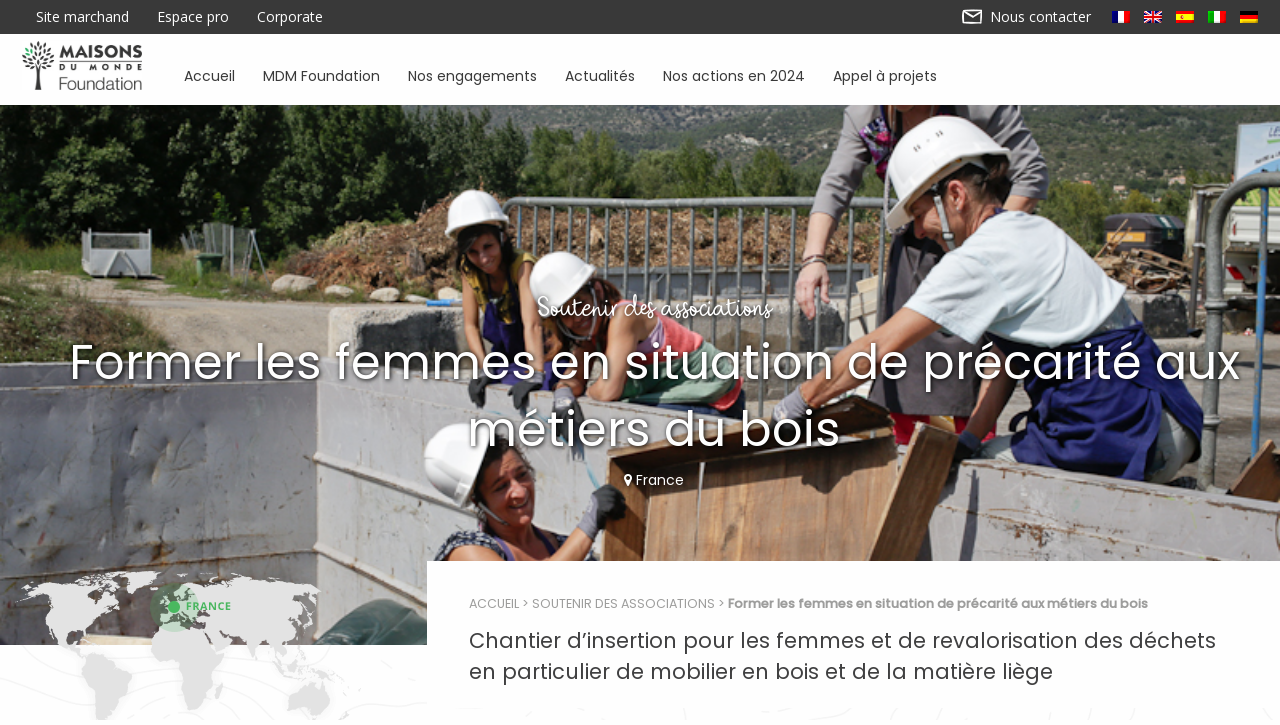

--- FILE ---
content_type: text/html; charset=UTF-8
request_url: https://foundation.maisonsdumonde.com/projet/soutenir/former-les-femmes-en-situation-de-precarite-aux-metiers-du-bois/
body_size: 12072
content:

<!doctype html>

  <html class="no-js"  lang="fr-FR">

	<head>
		<meta charset="utf-8" >
		<!-- Force IE to use the latest rendering engine available -->
		<meta http-equiv="X-UA-Compatible" content="IE=edge">

		<!-- Mobile Meta -->
		<meta name="viewport" content="width=device-width, initial-scale=1.0">

		<LINK REL="SHORTCUT ICON" href="https://foundation.maisonsdumonde.com/content/themes/maison-du-monde/assets/images/favicon.ico">

		<meta name='robots' content='noindex, follow' />
<link rel="alternate" hreflang="fr" href="https://foundation.maisonsdumonde.com/projet/soutenir/former-les-femmes-en-situation-de-precarite-aux-metiers-du-bois" />
<link rel="alternate" hreflang="en" href="https://foundation.maisonsdumonde.com/projet/supporting/providing-woodwork-training-to-women-living-in-precarious-situations" />
<link rel="alternate" hreflang="x-default" href="https://foundation.maisonsdumonde.com/projet/soutenir/former-les-femmes-en-situation-de-precarite-aux-metiers-du-bois" />

	<!-- This site is optimized with the Yoast SEO plugin v26.8 - https://yoast.com/product/yoast-seo-wordpress/ -->
	<title>Former les femmes en situation de précarité aux métiers du bois &#8226; Maisons du Monde Foundation</title><link rel="preload" data-rocket-preload as="image" href="https://foundation.maisonsdumonde.com/content/uploads/2018/05/aico-la-manufacture1-1.jpg" fetchpriority="high">
	<meta name="description" content="La Fondation Maisons du Monde soutient AICO La Manufacture qui a vocation d’aider davantage de femmes dans leur réinsertion professionnelle en leur apprenant les nouveaux métiers de revalorisation du bois." />
	<meta property="og:locale" content="fr_FR" />
	<meta property="og:type" content="article" />
	<meta property="og:title" content="Former les femmes en situation de précarité aux métiers du bois &#8226; Maisons du Monde Foundation" />
	<meta property="og:description" content="La Fondation Maisons du Monde soutient AICO La Manufacture qui a vocation d’aider davantage de femmes dans leur réinsertion professionnelle en leur apprenant les nouveaux métiers de revalorisation du bois." />
	<meta property="og:url" content="https://foundation.maisonsdumonde.com/projet/soutenir/former-les-femmes-en-situation-de-precarite-aux-metiers-du-bois/" />
	<meta property="og:site_name" content="Maisons du Monde Foundation" />
	<meta property="article:modified_time" content="2023-12-07T15:18:14+00:00" />
	<meta property="og:image" content="https://foundation.maisonsdumonde.com/content/uploads/2018/05/aico-la-manufacture1-1.jpg" />
	<meta property="og:image:width" content="800" />
	<meta property="og:image:height" content="533" />
	<meta property="og:image:type" content="image/jpeg" />
	<meta name="twitter:card" content="summary_large_image" />
	<script type="application/ld+json" class="yoast-schema-graph">{"@context":"https://schema.org","@graph":[{"@type":"WebPage","@id":"https://foundation.maisonsdumonde.com/projet/soutenir/former-les-femmes-en-situation-de-precarite-aux-metiers-du-bois/","url":"https://foundation.maisonsdumonde.com/projet/soutenir/former-les-femmes-en-situation-de-precarite-aux-metiers-du-bois/","name":"Former les femmes en situation de précarité aux métiers du bois &#8226; Maisons du Monde Foundation","isPartOf":{"@id":"https://foundation.maisonsdumonde.com/en/#website"},"primaryImageOfPage":{"@id":"https://foundation.maisonsdumonde.com/projet/soutenir/former-les-femmes-en-situation-de-precarite-aux-metiers-du-bois/#primaryimage"},"image":{"@id":"https://foundation.maisonsdumonde.com/projet/soutenir/former-les-femmes-en-situation-de-precarite-aux-metiers-du-bois/#primaryimage"},"thumbnailUrl":"https://foundation.maisonsdumonde.com/content/uploads/2018/05/aico-la-manufacture1-1.jpg","datePublished":"2018-05-04T14:20:07+00:00","dateModified":"2023-12-07T15:18:14+00:00","description":"La Fondation Maisons du Monde soutient AICO La Manufacture qui a vocation d’aider davantage de femmes dans leur réinsertion professionnelle en leur apprenant les nouveaux métiers de revalorisation du bois.","breadcrumb":{"@id":"https://foundation.maisonsdumonde.com/projet/soutenir/former-les-femmes-en-situation-de-precarite-aux-metiers-du-bois/#breadcrumb"},"inLanguage":"fr-FR","potentialAction":[{"@type":"ReadAction","target":["https://foundation.maisonsdumonde.com/projet/soutenir/former-les-femmes-en-situation-de-precarite-aux-metiers-du-bois/"]}]},{"@type":"ImageObject","inLanguage":"fr-FR","@id":"https://foundation.maisonsdumonde.com/projet/soutenir/former-les-femmes-en-situation-de-precarite-aux-metiers-du-bois/#primaryimage","url":"https://foundation.maisonsdumonde.com/content/uploads/2018/05/aico-la-manufacture1-1.jpg","contentUrl":"https://foundation.maisonsdumonde.com/content/uploads/2018/05/aico-la-manufacture1-1.jpg","width":"800","height":"533"},{"@type":"BreadcrumbList","@id":"https://foundation.maisonsdumonde.com/projet/soutenir/former-les-femmes-en-situation-de-precarite-aux-metiers-du-bois/#breadcrumb","itemListElement":[{"@type":"ListItem","position":1,"name":"Accueil","item":"https://foundation.maisonsdumonde.com/"},{"@type":"ListItem","position":2,"name":"Soutenir des associations","item":"https://foundation.maisonsdumonde.com/projet/soutenir/"},{"@type":"ListItem","position":3,"name":"Former les femmes en situation de précarité aux métiers du bois"}]},{"@type":"WebSite","@id":"https://foundation.maisonsdumonde.com/en/#website","url":"https://foundation.maisonsdumonde.com/en/","name":"Maisons du Monde Foundation","description":"Maisons du Monde Foundation","potentialAction":[{"@type":"SearchAction","target":{"@type":"EntryPoint","urlTemplate":"https://foundation.maisonsdumonde.com/en/?s={search_term_string}"},"query-input":{"@type":"PropertyValueSpecification","valueRequired":true,"valueName":"search_term_string"}}],"inLanguage":"fr-FR"}]}</script>
	<!-- / Yoast SEO plugin. -->


<style id='wp-img-auto-sizes-contain-inline-css' type='text/css'>
img:is([sizes=auto i],[sizes^="auto," i]){contain-intrinsic-size:3000px 1500px}
/*# sourceURL=wp-img-auto-sizes-contain-inline-css */
</style>
<link rel='stylesheet' id='wp-block-library-css' href='https://foundation.maisonsdumonde.com/wordpress/wp-includes/css/dist/block-library/style.min.css?ver=6.9' type='text/css' media='all' />
<style id='global-styles-inline-css' type='text/css'>
:root{--wp--preset--aspect-ratio--square: 1;--wp--preset--aspect-ratio--4-3: 4/3;--wp--preset--aspect-ratio--3-4: 3/4;--wp--preset--aspect-ratio--3-2: 3/2;--wp--preset--aspect-ratio--2-3: 2/3;--wp--preset--aspect-ratio--16-9: 16/9;--wp--preset--aspect-ratio--9-16: 9/16;--wp--preset--color--black: #000000;--wp--preset--color--cyan-bluish-gray: #abb8c3;--wp--preset--color--white: #ffffff;--wp--preset--color--pale-pink: #f78da7;--wp--preset--color--vivid-red: #cf2e2e;--wp--preset--color--luminous-vivid-orange: #ff6900;--wp--preset--color--luminous-vivid-amber: #fcb900;--wp--preset--color--light-green-cyan: #7bdcb5;--wp--preset--color--vivid-green-cyan: #00d084;--wp--preset--color--pale-cyan-blue: #8ed1fc;--wp--preset--color--vivid-cyan-blue: #0693e3;--wp--preset--color--vivid-purple: #9b51e0;--wp--preset--gradient--vivid-cyan-blue-to-vivid-purple: linear-gradient(135deg,rgb(6,147,227) 0%,rgb(155,81,224) 100%);--wp--preset--gradient--light-green-cyan-to-vivid-green-cyan: linear-gradient(135deg,rgb(122,220,180) 0%,rgb(0,208,130) 100%);--wp--preset--gradient--luminous-vivid-amber-to-luminous-vivid-orange: linear-gradient(135deg,rgb(252,185,0) 0%,rgb(255,105,0) 100%);--wp--preset--gradient--luminous-vivid-orange-to-vivid-red: linear-gradient(135deg,rgb(255,105,0) 0%,rgb(207,46,46) 100%);--wp--preset--gradient--very-light-gray-to-cyan-bluish-gray: linear-gradient(135deg,rgb(238,238,238) 0%,rgb(169,184,195) 100%);--wp--preset--gradient--cool-to-warm-spectrum: linear-gradient(135deg,rgb(74,234,220) 0%,rgb(151,120,209) 20%,rgb(207,42,186) 40%,rgb(238,44,130) 60%,rgb(251,105,98) 80%,rgb(254,248,76) 100%);--wp--preset--gradient--blush-light-purple: linear-gradient(135deg,rgb(255,206,236) 0%,rgb(152,150,240) 100%);--wp--preset--gradient--blush-bordeaux: linear-gradient(135deg,rgb(254,205,165) 0%,rgb(254,45,45) 50%,rgb(107,0,62) 100%);--wp--preset--gradient--luminous-dusk: linear-gradient(135deg,rgb(255,203,112) 0%,rgb(199,81,192) 50%,rgb(65,88,208) 100%);--wp--preset--gradient--pale-ocean: linear-gradient(135deg,rgb(255,245,203) 0%,rgb(182,227,212) 50%,rgb(51,167,181) 100%);--wp--preset--gradient--electric-grass: linear-gradient(135deg,rgb(202,248,128) 0%,rgb(113,206,126) 100%);--wp--preset--gradient--midnight: linear-gradient(135deg,rgb(2,3,129) 0%,rgb(40,116,252) 100%);--wp--preset--font-size--small: 13px;--wp--preset--font-size--medium: 20px;--wp--preset--font-size--large: 36px;--wp--preset--font-size--x-large: 42px;--wp--preset--spacing--20: 0.44rem;--wp--preset--spacing--30: 0.67rem;--wp--preset--spacing--40: 1rem;--wp--preset--spacing--50: 1.5rem;--wp--preset--spacing--60: 2.25rem;--wp--preset--spacing--70: 3.38rem;--wp--preset--spacing--80: 5.06rem;--wp--preset--shadow--natural: 6px 6px 9px rgba(0, 0, 0, 0.2);--wp--preset--shadow--deep: 12px 12px 50px rgba(0, 0, 0, 0.4);--wp--preset--shadow--sharp: 6px 6px 0px rgba(0, 0, 0, 0.2);--wp--preset--shadow--outlined: 6px 6px 0px -3px rgb(255, 255, 255), 6px 6px rgb(0, 0, 0);--wp--preset--shadow--crisp: 6px 6px 0px rgb(0, 0, 0);}:where(.is-layout-flex){gap: 0.5em;}:where(.is-layout-grid){gap: 0.5em;}body .is-layout-flex{display: flex;}.is-layout-flex{flex-wrap: wrap;align-items: center;}.is-layout-flex > :is(*, div){margin: 0;}body .is-layout-grid{display: grid;}.is-layout-grid > :is(*, div){margin: 0;}:where(.wp-block-columns.is-layout-flex){gap: 2em;}:where(.wp-block-columns.is-layout-grid){gap: 2em;}:where(.wp-block-post-template.is-layout-flex){gap: 1.25em;}:where(.wp-block-post-template.is-layout-grid){gap: 1.25em;}.has-black-color{color: var(--wp--preset--color--black) !important;}.has-cyan-bluish-gray-color{color: var(--wp--preset--color--cyan-bluish-gray) !important;}.has-white-color{color: var(--wp--preset--color--white) !important;}.has-pale-pink-color{color: var(--wp--preset--color--pale-pink) !important;}.has-vivid-red-color{color: var(--wp--preset--color--vivid-red) !important;}.has-luminous-vivid-orange-color{color: var(--wp--preset--color--luminous-vivid-orange) !important;}.has-luminous-vivid-amber-color{color: var(--wp--preset--color--luminous-vivid-amber) !important;}.has-light-green-cyan-color{color: var(--wp--preset--color--light-green-cyan) !important;}.has-vivid-green-cyan-color{color: var(--wp--preset--color--vivid-green-cyan) !important;}.has-pale-cyan-blue-color{color: var(--wp--preset--color--pale-cyan-blue) !important;}.has-vivid-cyan-blue-color{color: var(--wp--preset--color--vivid-cyan-blue) !important;}.has-vivid-purple-color{color: var(--wp--preset--color--vivid-purple) !important;}.has-black-background-color{background-color: var(--wp--preset--color--black) !important;}.has-cyan-bluish-gray-background-color{background-color: var(--wp--preset--color--cyan-bluish-gray) !important;}.has-white-background-color{background-color: var(--wp--preset--color--white) !important;}.has-pale-pink-background-color{background-color: var(--wp--preset--color--pale-pink) !important;}.has-vivid-red-background-color{background-color: var(--wp--preset--color--vivid-red) !important;}.has-luminous-vivid-orange-background-color{background-color: var(--wp--preset--color--luminous-vivid-orange) !important;}.has-luminous-vivid-amber-background-color{background-color: var(--wp--preset--color--luminous-vivid-amber) !important;}.has-light-green-cyan-background-color{background-color: var(--wp--preset--color--light-green-cyan) !important;}.has-vivid-green-cyan-background-color{background-color: var(--wp--preset--color--vivid-green-cyan) !important;}.has-pale-cyan-blue-background-color{background-color: var(--wp--preset--color--pale-cyan-blue) !important;}.has-vivid-cyan-blue-background-color{background-color: var(--wp--preset--color--vivid-cyan-blue) !important;}.has-vivid-purple-background-color{background-color: var(--wp--preset--color--vivid-purple) !important;}.has-black-border-color{border-color: var(--wp--preset--color--black) !important;}.has-cyan-bluish-gray-border-color{border-color: var(--wp--preset--color--cyan-bluish-gray) !important;}.has-white-border-color{border-color: var(--wp--preset--color--white) !important;}.has-pale-pink-border-color{border-color: var(--wp--preset--color--pale-pink) !important;}.has-vivid-red-border-color{border-color: var(--wp--preset--color--vivid-red) !important;}.has-luminous-vivid-orange-border-color{border-color: var(--wp--preset--color--luminous-vivid-orange) !important;}.has-luminous-vivid-amber-border-color{border-color: var(--wp--preset--color--luminous-vivid-amber) !important;}.has-light-green-cyan-border-color{border-color: var(--wp--preset--color--light-green-cyan) !important;}.has-vivid-green-cyan-border-color{border-color: var(--wp--preset--color--vivid-green-cyan) !important;}.has-pale-cyan-blue-border-color{border-color: var(--wp--preset--color--pale-cyan-blue) !important;}.has-vivid-cyan-blue-border-color{border-color: var(--wp--preset--color--vivid-cyan-blue) !important;}.has-vivid-purple-border-color{border-color: var(--wp--preset--color--vivid-purple) !important;}.has-vivid-cyan-blue-to-vivid-purple-gradient-background{background: var(--wp--preset--gradient--vivid-cyan-blue-to-vivid-purple) !important;}.has-light-green-cyan-to-vivid-green-cyan-gradient-background{background: var(--wp--preset--gradient--light-green-cyan-to-vivid-green-cyan) !important;}.has-luminous-vivid-amber-to-luminous-vivid-orange-gradient-background{background: var(--wp--preset--gradient--luminous-vivid-amber-to-luminous-vivid-orange) !important;}.has-luminous-vivid-orange-to-vivid-red-gradient-background{background: var(--wp--preset--gradient--luminous-vivid-orange-to-vivid-red) !important;}.has-very-light-gray-to-cyan-bluish-gray-gradient-background{background: var(--wp--preset--gradient--very-light-gray-to-cyan-bluish-gray) !important;}.has-cool-to-warm-spectrum-gradient-background{background: var(--wp--preset--gradient--cool-to-warm-spectrum) !important;}.has-blush-light-purple-gradient-background{background: var(--wp--preset--gradient--blush-light-purple) !important;}.has-blush-bordeaux-gradient-background{background: var(--wp--preset--gradient--blush-bordeaux) !important;}.has-luminous-dusk-gradient-background{background: var(--wp--preset--gradient--luminous-dusk) !important;}.has-pale-ocean-gradient-background{background: var(--wp--preset--gradient--pale-ocean) !important;}.has-electric-grass-gradient-background{background: var(--wp--preset--gradient--electric-grass) !important;}.has-midnight-gradient-background{background: var(--wp--preset--gradient--midnight) !important;}.has-small-font-size{font-size: var(--wp--preset--font-size--small) !important;}.has-medium-font-size{font-size: var(--wp--preset--font-size--medium) !important;}.has-large-font-size{font-size: var(--wp--preset--font-size--large) !important;}.has-x-large-font-size{font-size: var(--wp--preset--font-size--x-large) !important;}
/*# sourceURL=global-styles-inline-css */
</style>

<style id='classic-theme-styles-inline-css' type='text/css'>
/*! This file is auto-generated */
.wp-block-button__link{color:#fff;background-color:#32373c;border-radius:9999px;box-shadow:none;text-decoration:none;padding:calc(.667em + 2px) calc(1.333em + 2px);font-size:1.125em}.wp-block-file__button{background:#32373c;color:#fff;text-decoration:none}
/*# sourceURL=/wp-includes/css/classic-themes.min.css */
</style>
<link rel='stylesheet' id='wpml-legacy-horizontal-list-0-css' href='https://foundation.maisonsdumonde.com/content/plugins/sitepress-multilingual-cms/templates/language-switchers/legacy-list-horizontal/style.min.css?ver=1' type='text/css' media='all' />
<link rel='stylesheet' id='wpml-menu-item-0-css' href='https://foundation.maisonsdumonde.com/content/plugins/sitepress-multilingual-cms/templates/language-switchers/menu-item/style.min.css?ver=1' type='text/css' media='all' />
<link data-minify="1" rel='stylesheet' id='site-css-css' href='https://foundation.maisonsdumonde.com/content/cache/min/1/content/themes/maison-du-monde/assets/css/style.min.css?ver=1722240711' type='text/css' media='all' />
<link data-minify="1" rel='stylesheet' id='font-awesome-css' href='https://foundation.maisonsdumonde.com/content/cache/min/1/font-awesome/4.7.0/css/font-awesome.min.css?ver=1722240711' type='text/css' media='all' />
<link rel='shortlink' href='https://foundation.maisonsdumonde.com/?p=1882' />
<meta name="generator" content="WPML ver:4.8.6 stt:1,4,3,27,2;" />
<noscript><style id="rocket-lazyload-nojs-css">.rll-youtube-player, [data-lazy-src]{display:none !important;}</style></noscript>

	<!-- Google Tag Manager -->
	<script>(function(w,d,s,l,i){w[l]=w[l]||[];w[l].push({'gtm.start':
	new Date().getTime(),event:'gtm.js'});var f=d.getElementsByTagName(s)[0],
	j=d.createElement(s),dl=l!='dataLayer'?'&l='+l:'';j.async=true;j.src=
	'https://www.googletagmanager.com/gtm.js?id='+i+dl;f.parentNode.insertBefore(j,f);
	})(window,document,'script','dataLayer','GTM-PTN3F49');</script>
	<!-- End Google Tag Manager -->

	</head>

	<!-- Uncomment this line if using the Off-Canvas Menu -->

	<body class="wp-singular project-template-default single single-project postid-1882 wp-theme-maison-du-monde">
	<!-- Google Tag Manager (noscript) -->
	<noscript><iframe src="https://www.googletagmanager.com/ns.html?id=GTM-PTN3F49"
	height="0" width="0" style="display:none;visibility:hidden"></iframe></noscript>
	<!-- End Google Tag Manager (noscript) -->
		<div class="off-canvas-wrapper">
			<div class="off-canvas-wrapper-inner" data-off-canvas-wrapper>


		<div class="off-canvas position-right" id="off-canvas" data-off-canvas >
<!--<div class="reveal" id="menuModal" data-reveal>-->

    <div class="lpg-mobile-menu-wrapper">
        <div class="lpg-mobile-menu-display">
            <div class="lpg-mobile-menu-display-logo">
                <img srcset="https://foundation.maisonsdumonde.com/content/themes/maison-du-monde/assets/images/menu/logo.svg" alt="Maisons du Monde Foundation">
            </div>
            <div class="lpg-mobile-menu-display-toggle">
            <a  href="#" class="" data-toggle="off-canvas">
                <img src="data:image/svg+xml,%3Csvg%20xmlns='http://www.w3.org/2000/svg'%20viewBox='0%200%2020%2020'%3E%3C/svg%3E" width="20px" height="20px" data-lazy-src="https://foundation.maisonsdumonde.com/content/themes/maison-du-monde/assets/images/menu/close.svg"/><noscript><img src="https://foundation.maisonsdumonde.com/content/themes/maison-du-monde/assets/images/menu/close.svg" width="20px" height="20px"/></noscript>
                <span>Fermer</span>
                </a>
            </div>
        </div>
        <div class="lpg-mobile-menu-data-top">
            <div class="menu-menu-mobile-top-container"><ul id="menu-menu-mobile-top" class="menu"><li id="menu-item-7235" class="menu-item menu-item-type-post_type menu-item-object-page menu-item-home menu-item-7235"><a href="https://foundation.maisonsdumonde.com/">Accueil</a></li>
<li id="menu-item-7236" class="menu-item menu-item-type-post_type menu-item-object-page menu-item-7236"><a href="https://foundation.maisonsdumonde.com/foundation/">MDM Foundation</a></li>
<li id="menu-item-7237" class="menu-item menu-item-type-post_type menu-item-object-page menu-item-has-children menu-item-7237"><a href="https://foundation.maisonsdumonde.com/nos-engagements/">Nos engagements</a>
<ul class="sub-menu">
	<li id="menu-item-7238" class="menu-item menu-item-type-taxonomy menu-item-object-theme current-project-ancestor current-menu-parent current-project-parent menu-item-7238"><a href="https://foundation.maisonsdumonde.com/projet/soutenir/">Soutenir des associations</a></li>
	<li id="menu-item-7239" class="menu-item menu-item-type-taxonomy menu-item-object-theme menu-item-7239"><a href="https://foundation.maisonsdumonde.com/projet/sensibiliser/">Sensibiliser à l&rsquo;environnement</a></li>
</ul>
</li>
<li id="menu-item-7240" class="menu-item menu-item-type-post_type menu-item-object-page menu-item-7240"><a href="https://foundation.maisonsdumonde.com/actualites/">Actualités</a></li>
<li id="menu-item-12260" class="menu-item menu-item-type-post_type menu-item-object-page menu-item-12260"><a href="https://foundation.maisonsdumonde.com/rapport-d-activite-2024/">Nos actions en 2024</a></li>
<li id="menu-item-12261" class="menu-item menu-item-type-post_type menu-item-object-page menu-item-12261"><a href="https://foundation.maisonsdumonde.com/appel-a-projets/">Appel à projets</a></li>
<li id="menu-item-7244" class="menu-item menu-item-type-post_type menu-item-object-page menu-item-7244"><a href="https://foundation.maisonsdumonde.com/contact/">Contactez-nous</a></li>
</ul></div>        </div>
        <div class="lpg-mobile-menu-data-bottom">
            <div class="menu-menu-mobile-bottom-container"><ul id="menu-menu-mobile-bottom" class="menu"><li id="menu-item-7245" class="menu-item menu-item-type-custom menu-item-object-custom menu-item-7245"><a href="https://www.maisonsdumonde.com/">Site marchand</a></li>
<li id="menu-item-7246" class="menu-item menu-item-type-custom menu-item-object-custom menu-item-7246"><a href="https://www.maisonsdumonde.com/FR/fr/professionnels">Espace pro</a></li>
<li id="menu-item-7247" class="menu-item menu-item-type-custom menu-item-object-custom menu-item-7247"><a href="https://corporate.maisonsdumonde.com/">Corporate</a></li>
<li id="menu-item-7248" class="menu-item menu-item-type-post_type menu-item-object-page menu-item-7248"><a href="https://foundation.maisonsdumonde.com/cookies/">Gestion des cookies</a></li>
<li id="menu-item-wpml-ls-181-fr" class="menu-item wpml-ls-slot-181 wpml-ls-item wpml-ls-item-fr wpml-ls-current-language wpml-ls-menu-item wpml-ls-first-item menu-item-type-wpml_ls_menu_item menu-item-object-wpml_ls_menu_item menu-item-has-children menu-item-wpml-ls-181-fr"><a href="https://foundation.maisonsdumonde.com/projet/soutenir/former-les-femmes-en-situation-de-precarite-aux-metiers-du-bois" role="menuitem"><span class="wpml-ls-native" lang="fr">Français</span></a>
<ul class="sub-menu">
	<li id="menu-item-wpml-ls-181-en" class="menu-item wpml-ls-slot-181 wpml-ls-item wpml-ls-item-en wpml-ls-menu-item wpml-ls-last-item menu-item-type-wpml_ls_menu_item menu-item-object-wpml_ls_menu_item menu-item-wpml-ls-181-en"><a href="https://foundation.maisonsdumonde.com/projet/supporting/providing-woodwork-training-to-women-living-in-precarious-situations" title="Passer à English" aria-label="Passer à English" role="menuitem"><span class="wpml-ls-native" lang="en">English</span></a></li>
</ul>
</li>
</ul></div>        </div>
    </div>

</div>			<div class="off-canvas-content" data-off-canvas-content>

				<header class="header" role="banner">
									 <!-- This navs will be applied to the topbar, above all content
						  To see additional nav styles, visit the /parts directory -->
					<div class="top-bar" id="top-links">
	<div class="row column">
		<div class="top-bar-left">
			<nav role="navigation">
			<ul id="menu-top-links" class="menu"><li class="show-for-small-only">

            <a  href="#" class="right-off-canvas-toggle menu-icon" data-toggle="off-canvas">
            <img src="data:image/svg+xml,%3Csvg%20xmlns='http://www.w3.org/2000/svg'%20viewBox='0%200%200%200'%3E%3C/svg%3E" alt="icon menu" data-lazy-src="https://foundation.maisonsdumonde.com/content/themes/maison-du-monde/assets/images/burger.png"><noscript><img src="https://foundation.maisonsdumonde.com/content/themes/maison-du-monde/assets/images/burger.png" alt="icon menu"></noscript>
            </a></li><li id="menu-item-536" class="menu-item menu-item-type-custom menu-item-object-custom menu-item-536"><a target="_blank" href="https://www.maisonsdumonde.com/">Site marchand</a></li>
<li id="menu-item-537" class="menu-item menu-item-type-custom menu-item-object-custom menu-item-537"><a target="_blank" href="https://www.maisonsdumonde.com/FR/fr/professionnels">Espace pro</a></li>
<li id="menu-item-1542" class="menu-item menu-item-type-custom menu-item-object-custom menu-item-1542"><a target="_blank" href="https://corporate.maisonsdumonde.com/">Corporate</a></li>
<li class="show-for-small-only"><i class="fa fa-envelope-open-o" aria-hidden="true"></i><a href="https://foundation.maisonsdumonde.com/contact/"></a></li></ul>
			</nav>
		</div>
		<div class="top-bar-right hide-for-small-only">
			<ul class="menu float-right">
				<li class="menu-item">
					<a href="https://foundation.maisonsdumonde.com/contact/">
						<!--<i class="fa fa-envelope-open-o" aria-hidden="true"></i> -->
						<img src="https://foundation.maisonsdumonde.com/content/themes/maison-du-monde/assets/images/enveloppe.png" id="contact-enveloppe">
						Nous contacter					</a>
				</li>
				<li>
					<div class="choose_language"><img src="https://foundation.maisonsdumonde.com/content/plugins/sitepress-multilingual-cms/res/flags/fr.png" height="12" alt="fr" width="18" /><a href="https://foundation.maisonsdumonde.com/en/projet/supporting/providing-woodwork-training-to-women-living-in-precarious-situations/" class="active_0"><img src="https://foundation.maisonsdumonde.com/content/plugins/sitepress-multilingual-cms/res/flags/en.png" height="12" alt="en" width="18" /></a> <a href="https://foundation.maisonsdumonde.com/es/" class="active_0"><img src="https://foundation.maisonsdumonde.com/content/plugins/sitepress-multilingual-cms/res/flags/es.png" height="12" alt="es" width="18" /></a> <a href="https://foundation.maisonsdumonde.com/it/" class="active_0"><img src="https://foundation.maisonsdumonde.com/content/plugins/sitepress-multilingual-cms/res/flags/it.png" height="12" alt="it" width="18" /></a> <a href="https://foundation.maisonsdumonde.com/de/" class="active_0"><img src="https://foundation.maisonsdumonde.com/content/plugins/sitepress-multilingual-cms/res/flags/de.png" height="12" alt="de" width="18" /></a> </div>				</li>
			</ul>

		</div>
	</div>
</div>					<!-- By default, this menu will use off-canvas for small
	 and a topbar for medium-up -->

<div class="top-bar hide-for-small-only" id="top-bar-menu">
	<div class="row column">
		<div class="top-bar-left float-left">
			<ul class="menu">
									<li><a href="https://foundation.maisonsdumonde.com" id="link-logo"><img src="https://foundation.maisonsdumonde.com/content/uploads/2020/12/2021-Logo-MDM-Foundation-ss-cartouche-RVB-1.jpg" alt="Maisons du Monde Foundation" width="120px"></a></li>
					
			</ul>
		</div>
		<div class="top-bar-left show-for-medium" id="main-menu">
			<nav role="navigation">
				<ul id="menu-navigation-principale" class="menu"><li id="menu-item-157" class="orange menu-item menu-item-type-post_type menu-item-object-page menu-item-home menu-item-157"><a href="https://foundation.maisonsdumonde.com/">Accueil<i class="icon-item line">
                <svg role="img" class="icon">
                    <use xmlns:xlink="http://www.w3.org/1999/xlink" xlink:href="https://foundation.maisonsdumonde.com/content/themes/maison-du-monde/assets/images/common-defs.svg#shape-line">
                    </use>
                </svg>
                </i></a></li>
<li id="menu-item-156" class="jaune menu-item menu-item-type-post_type menu-item-object-page menu-item-156"><a href="https://foundation.maisonsdumonde.com/foundation/">MDM Foundation<i class="icon-item line">
                <svg role="img" class="icon">
                    <use xmlns:xlink="http://www.w3.org/1999/xlink" xlink:href="https://foundation.maisonsdumonde.com/content/themes/maison-du-monde/assets/images/common-defs.svg#shape-line">
                    </use>
                </svg>
                </i></a></li>
<li id="menu-item-934" class="violet menu-item menu-item-type-post_type menu-item-object-page menu-item-has-children menu-item-934"><a href="https://foundation.maisonsdumonde.com/nos-engagements/">Nos engagements<i class="icon-item line">
                <svg role="img" class="icon">
                    <use xmlns:xlink="http://www.w3.org/1999/xlink" xlink:href="https://foundation.maisonsdumonde.com/content/themes/maison-du-monde/assets/images/common-defs.svg#shape-line">
                    </use>
                </svg>
                </i></a>
<div class="div-sous-menu">
            <div class="sous-menu-content"><div class="cont-menu">
	<a href="https://foundation.maisonsdumonde.com/projet/soutenir/">Soutenir des associations</a><br>
	<a href="https://foundation.maisonsdumonde.com/projet/sensibiliser/">Sensibiliser à l&rsquo;environnement</a><br>
</div><!--menu-->
        </div></div>
</li>
<li id="menu-item-151" class="vert menu-item menu-item-type-post_type menu-item-object-page menu-item-151"><a href="https://foundation.maisonsdumonde.com/actualites/">Actualités<i class="icon-item line">
                <svg role="img" class="icon">
                    <use xmlns:xlink="http://www.w3.org/1999/xlink" xlink:href="https://foundation.maisonsdumonde.com/content/themes/maison-du-monde/assets/images/common-defs.svg#shape-line">
                    </use>
                </svg>
                </i></a></li>
<li id="menu-item-12256" class="menu-item menu-item-type-post_type menu-item-object-page menu-item-12256"><a href="https://foundation.maisonsdumonde.com/rapport-d-activite-2024/">Nos actions en 2024<i class="icon-item line">
                <svg role="img" class="icon">
                    <use xmlns:xlink="http://www.w3.org/1999/xlink" xlink:href="https://foundation.maisonsdumonde.com/content/themes/maison-du-monde/assets/images/common-defs.svg#shape-line">
                    </use>
                </svg>
                </i></a></li>
<li id="menu-item-10817" class="menu-item menu-item-type-post_type menu-item-object-page menu-item-10817"><a href="https://foundation.maisonsdumonde.com/appel-a-projets/">Appel à projets<i class="icon-item line">
                <svg role="img" class="icon">
                    <use xmlns:xlink="http://www.w3.org/1999/xlink" xlink:href="https://foundation.maisonsdumonde.com/content/themes/maison-du-monde/assets/images/common-defs.svg#shape-line">
                    </use>
                </svg>
                </i></a></li>
</ul>			</nav>
		</div>
		<div class="top-bar-right float-right show-for-small-only">
			<ul class="menu">
				<!-- <li><button class="menu-icon" type="button" data-toggle="off-canvas"></button></li> -->
			</ul>
		</div>
	</div>
</div>					<div class="lpg-mobile-menu-wrapper">
						<div class="lpg-mobile-menu-display">
							<div class="lpg-mobile-menu-display-logo">
								<img srcset="https://foundation.maisonsdumonde.com/content/themes/maison-du-monde/assets/images/menu/logo.svg" alt="Maisons du Monde Foundation">
							</div>
							<div class="lpg-mobile-menu-display-toggle">
							<a  href="#" class="" data-toggle="off-canvas">
								<img src="data:image/svg+xml,%3Csvg%20xmlns='http://www.w3.org/2000/svg'%20viewBox='0%200%2025%2018'%3E%3C/svg%3E" width="25px" height="18px" data-lazy-src="https://foundation.maisonsdumonde.com/content/themes/maison-du-monde/assets/images/menu/menu-open.svg"/><noscript><img src="https://foundation.maisonsdumonde.com/content/themes/maison-du-monde/assets/images/menu/menu-open.svg" width="25px" height="18px"/></noscript>
								<span>Menu</span>
								</a>
							</div>
						</div>

					</div>
				</header> <!-- end .header -->
				<div class="show-for-small-only text-center link-home-responsive">
										<a class="logo-header-desktop"  href="https://foundation.maisonsdumonde.com" id="">
							<picture>
								<source srcset=" " media="(max-width: 768px)"width="175px">
								<source srcset="https://foundation.maisonsdumonde.com/content/uploads/2020/12/2021-Logo-MDM-Foundation-ss-cartouche-RVB-1.jpg" media="(min-width: 769px)" width="175px">
								<img srcset="https://foundation.maisonsdumonde.com/content/uploads/2020/12/2021-Logo-MDM-Foundation-ss-cartouche-RVB-1.jpg" alt="Maisons du Monde Foundation" width="175px">
							</picture>
						</a>
									</div>

	<main id="main" class="" role="main">

    
	<header style="background-image: url(https://foundation.maisonsdumonde.com/content/uploads/2018/05/aico-la-manufacture1-1.jpg);">
		<div id="header-content" class="row column">
			<span id="header-theme">Soutenir des associations</span>
			<h1>Former les femmes en situation de précarité aux métiers du bois</h1>
			<span id="header-country"><i class="fa fa-map-marker" aria-hidden="true"></i> France</span>
		</div>
	</header>

	<div class="row" id="first-section-project">
		<div class="columns large-4" id="map">
							<img src="https://foundation.maisonsdumonde.com/content/uploads/2017/06/carte-fmfm-france.png" alt="carte du monde" id="map-project">
						<a href="https://foundation.maisonsdumonde.com/projet/soutenir/">Revenir à la liste des projets Soutenir des associations</a>
		</div>

		<div class="columns large-8" id="intro-project">
		<div class="" id="breadcrumbs"><span><span><a href="https://foundation.maisonsdumonde.com/">Accueil</a></span> &gt; <span><a href="https://foundation.maisonsdumonde.com/projet/soutenir/">Soutenir des associations</a></span> &gt; <span class="breadcrumb_last" aria-current="page"><strong>Former les femmes en situation de précarité aux métiers du bois</strong></span></span></div>Chantier d’insertion pour les femmes et de revalorisation des déchets en particulier de mobilier en bois et de la matière liège		</div>
	</div>

	<div class="row" id="second-section-project">
		<div class="columns large-4" id="owner-project">

			<p><strong>Former les femmes en situation de précarité aux métiers du bois</strong></p>

			<p>
				<i class="fa fa-user" aria-hidden="true"></i>
				<span>Porteur du projet</span><br>
									<a href="" target="_blank"><img src="https://foundation.maisonsdumonde.com/content/uploads/2018/05/logo-manufacture-aico-70x70.jpg" alt="logo AICO la Manufacture" id="logo-owner-small"></a>
							</p>
						<p>
				<i class="fa fa-clock-o" aria-hidden="true"></i>
				<span>Durée du partenariat</span><br>
				<strong>2018 -2020</strong>
			</p>
			
			<p>
				<i class="fa fa-map-marker" aria-hidden="true"></i>
				<span>Situation</span><br>
				<strong>France</strong>
			</p>
							<a href="https://foundation.maisonsdumonde.com/carte-des-projets/" title="Voir la page de la carte" id="link-map">Voir sur la carte</a>
						<p id="share-project">
				Partager ce projet 				<a href="https://www.facebook.com/sharer/sharer.php?u=https://foundation.maisonsdumonde.com/projet/soutenir/former-les-femmes-en-situation-de-precarite-aux-metiers-du-bois" target="_blank" title="Partager sur Facebook">
					<i class="fa fa-facebook" aria-hidden="true"></i>
				</a>
				<a href="https://twitter.com/intent/tweet/?url=https://foundation.maisonsdumonde.com/projet/soutenir/former-les-femmes-en-situation-de-precarite-aux-metiers-du-bois&text=Former les femmes en situation de précarité aux métiers du bois" target="_blank" title="Partager sur Twitter">
					<i class="fa fa-twitter" aria-hidden="true"></i>
				</a>
				<a href="https://www.linkedin.com/shareArticle?mini=true&amp;url=https://foundation.maisonsdumonde.com/projet/soutenir/former-les-femmes-en-situation-de-precarite-aux-metiers-du-bois&title=Former les femmes en situation de précarité aux métiers du bois" target="_blank" title="Partager sur Linkedin">
					<i class="fa fa-linkedin" aria-hidden="true"></i>
				</a>
			</p>
		</div>
		<div class="columns large-8" id="content-project">
			<div class="flexible-content bloc-content" ><h2>Le projet et ses enjeux</h2>

<p>AICO a fait le constat que dans le département des Pyrénées Orientales, le taux de chômage atteint des records et dont 47% des chômeurs sont des femmes. Ces femmes sont majoritairement en situation de famille monoparentale et bénéficient souvent des minimas sociaux. Ces conditions additionnées sont autant de freins de retour à l’emploi pour des femmes qui n&rsquo;ont majoritairement aucune qualification. A cela s’ajoute des personnes ayant subi très souvent des violences conjugales et s’étant retrouvées sans logement à la suite d’une séparation.</p>
<p>De plus, AICO fait face à une autre problématique qui est celle des déchets dans le département. Il n’y a qu’un atelier Emmaüs qui récupère les déchets mais ne restaure pas le mobilier.</p>
<blockquote>
<p>C’est pourquoi l’association a lancé son projet de revalorisation du bois pour répondre à ces enjeux <em>via</em> un chantier d’insertion pour les femmes grâce à la revalorisation des déchets et en particulier du matériau bois.</p>
<p>Ainsi, AICO a pour vocation d’aider davantage de salariées dans leur réinsertion professionnelle en leur apprenant les nouveaux métiers de revalorisation du bois.</p>
</blockquote>
<p>Le mobilier bois ainsi que la matière première « brute » sont récupérés en déchetterie ou obtenus grâce à des apports spontanés en boutique. Ainsi ce projet a une véritable approche écologique et s’inscrit dans une démarche éco-citoyenne.</p>
<p>Le projet AICO veut contribuer à faire prendre conscience que, dans notre société de consommation, des alternatives sont possibles et pas si compliquées à mettre en place quand les solutions font preuve de créativité.</p>
<p>Ainsi l’impact est double : les déchets sont réduits et les femmes exclues professionnellement montent en compétences.</p>

</div>		</div>

	</div>
			<div class="diaporama">
					<div class="diapo text-center">

				<figure>
  				<img src="data:image/svg+xml,%3Csvg%20xmlns='http://www.w3.org/2000/svg'%20viewBox='0%200%200%200'%3E%3C/svg%3E" data-lazy-src="https://foundation.maisonsdumonde.com/content/uploads/2018/05/aico-la-manufacture2-385x460.jpg"><noscript><img src="https://foundation.maisonsdumonde.com/content/uploads/2018/05/aico-la-manufacture2-385x460.jpg"></noscript>
  				<figcaption></figcaption>
			</figure>
			</div>

					<div class="diapo text-center">

				<figure>
  				<img src="data:image/svg+xml,%3Csvg%20xmlns='http://www.w3.org/2000/svg'%20viewBox='0%200%200%200'%3E%3C/svg%3E" data-lazy-src="https://foundation.maisonsdumonde.com/content/uploads/2018/05/aico-la-manufacture6-385x460.jpg"><noscript><img src="https://foundation.maisonsdumonde.com/content/uploads/2018/05/aico-la-manufacture6-385x460.jpg"></noscript>
  				<figcaption></figcaption>
			</figure>
			</div>

					<div class="diapo text-center">

				<figure>
  				<img src="data:image/svg+xml,%3Csvg%20xmlns='http://www.w3.org/2000/svg'%20viewBox='0%200%200%200'%3E%3C/svg%3E" data-lazy-src="https://foundation.maisonsdumonde.com/content/uploads/2018/05/aico-la-manufacture3-385x460.jpg"><noscript><img src="https://foundation.maisonsdumonde.com/content/uploads/2018/05/aico-la-manufacture3-385x460.jpg"></noscript>
  				<figcaption></figcaption>
			</figure>
			</div>

					<div class="diapo text-center">

				<figure>
  				<img src="data:image/svg+xml,%3Csvg%20xmlns='http://www.w3.org/2000/svg'%20viewBox='0%200%200%200'%3E%3C/svg%3E" data-lazy-src="https://foundation.maisonsdumonde.com/content/uploads/2018/05/aico-la-manufacture5-385x460.jpg"><noscript><img src="https://foundation.maisonsdumonde.com/content/uploads/2018/05/aico-la-manufacture5-385x460.jpg"></noscript>
  				<figcaption></figcaption>
			</figure>
			</div>

					<div class="diapo text-center">

				<figure>
  				<img src="data:image/svg+xml,%3Csvg%20xmlns='http://www.w3.org/2000/svg'%20viewBox='0%200%200%200'%3E%3C/svg%3E" data-lazy-src="https://foundation.maisonsdumonde.com/content/uploads/2018/05/aico-la-manufacture1-385x460.jpg"><noscript><img src="https://foundation.maisonsdumonde.com/content/uploads/2018/05/aico-la-manufacture1-385x460.jpg"></noscript>
  				<figcaption></figcaption>
			</figure>
			</div>

					<div class="diapo text-center">

				<figure>
  				<img src="data:image/svg+xml,%3Csvg%20xmlns='http://www.w3.org/2000/svg'%20viewBox='0%200%200%200'%3E%3C/svg%3E" data-lazy-src="https://foundation.maisonsdumonde.com/content/uploads/2018/05/aico-la-manufacture4-385x460.jpg"><noscript><img src="https://foundation.maisonsdumonde.com/content/uploads/2018/05/aico-la-manufacture4-385x460.jpg"></noscript>
  				<figcaption></figcaption>
			</figure>
			</div>

					<div class="diapo text-center">

				<figure>
  				<img src="data:image/svg+xml,%3Csvg%20xmlns='http://www.w3.org/2000/svg'%20viewBox='0%200%200%200'%3E%3C/svg%3E" data-lazy-src="https://foundation.maisonsdumonde.com/content/uploads/2018/05/B-travail-à-latelier-3_min-385x460.jpg"><noscript><img src="https://foundation.maisonsdumonde.com/content/uploads/2018/05/B-travail-à-latelier-3_min-385x460.jpg"></noscript>
  				<figcaption></figcaption>
			</figure>
			</div>

					<div class="diapo text-center">

				<figure>
  				<img src="data:image/svg+xml,%3Csvg%20xmlns='http://www.w3.org/2000/svg'%20viewBox='0%200%200%200'%3E%3C/svg%3E" data-lazy-src="https://foundation.maisonsdumonde.com/content/uploads/2018/05/B-travail-à-latelier-4_min-1-385x460.jpg"><noscript><img src="https://foundation.maisonsdumonde.com/content/uploads/2018/05/B-travail-à-latelier-4_min-1-385x460.jpg"></noscript>
  				<figcaption></figcaption>
			</figure>
			</div>

					<div class="diapo text-center">

				<figure>
  				<img src="data:image/svg+xml,%3Csvg%20xmlns='http://www.w3.org/2000/svg'%20viewBox='0%200%200%200'%3E%3C/svg%3E" data-lazy-src="https://foundation.maisonsdumonde.com/content/uploads/2018/05/B-travail-du-bois_min-1-385x460.jpg"><noscript><img src="https://foundation.maisonsdumonde.com/content/uploads/2018/05/B-travail-du-bois_min-1-385x460.jpg"></noscript>
  				<figcaption></figcaption>
			</figure>
			</div>

					<div class="diapo text-center">

				<figure>
  				<img src="data:image/svg+xml,%3Csvg%20xmlns='http://www.w3.org/2000/svg'%20viewBox='0%200%200%200'%3E%3C/svg%3E" data-lazy-src="https://foundation.maisonsdumonde.com/content/uploads/2018/05/jeune_personnes-385x460.jpg"><noscript><img src="https://foundation.maisonsdumonde.com/content/uploads/2018/05/jeune_personnes-385x460.jpg"></noscript>
  				<figcaption></figcaption>
			</figure>
			</div>

					<div class="diapo text-center">

				<figure>
  				<img src="data:image/svg+xml,%3Csvg%20xmlns='http://www.w3.org/2000/svg'%20viewBox='0%200%200%200'%3E%3C/svg%3E" data-lazy-src="https://foundation.maisonsdumonde.com/content/uploads/2018/05/IMG_9408_min-385x460.jpg"><noscript><img src="https://foundation.maisonsdumonde.com/content/uploads/2018/05/IMG_9408_min-385x460.jpg"></noscript>
  				<figcaption></figcaption>
			</figure>
			</div>

					<div class="diapo text-center">

				<figure>
  				<img src="data:image/svg+xml,%3Csvg%20xmlns='http://www.w3.org/2000/svg'%20viewBox='0%200%200%200'%3E%3C/svg%3E" data-lazy-src="https://foundation.maisonsdumonde.com/content/uploads/2018/05/atelier_1-385x460.jpg"><noscript><img src="https://foundation.maisonsdumonde.com/content/uploads/2018/05/atelier_1-385x460.jpg"></noscript>
  				<figcaption></figcaption>
			</figure>
			</div>

					<div class="diapo text-center">

				<figure>
  				<img src="data:image/svg+xml,%3Csvg%20xmlns='http://www.w3.org/2000/svg'%20viewBox='0%200%200%200'%3E%3C/svg%3E" data-lazy-src="https://foundation.maisonsdumonde.com/content/uploads/2018/05/atelier_2-385x460.jpg"><noscript><img src="https://foundation.maisonsdumonde.com/content/uploads/2018/05/atelier_2-385x460.jpg"></noscript>
  				<figcaption></figcaption>
			</figure>
			</div>

					<div class="diapo text-center">

				<figure>
  				<img src="data:image/svg+xml,%3Csvg%20xmlns='http://www.w3.org/2000/svg'%20viewBox='0%200%200%200'%3E%3C/svg%3E" data-lazy-src="https://foundation.maisonsdumonde.com/content/uploads/2018/05/tabouret_atelier-385x460.jpg"><noscript><img src="https://foundation.maisonsdumonde.com/content/uploads/2018/05/tabouret_atelier-385x460.jpg"></noscript>
  				<figcaption></figcaption>
			</figure>
			</div>

					<div class="diapo text-center">

				<figure>
  				<img src="data:image/svg+xml,%3Csvg%20xmlns='http://www.w3.org/2000/svg'%20viewBox='0%200%200%200'%3E%3C/svg%3E" data-lazy-src="https://foundation.maisonsdumonde.com/content/uploads/2018/05/atelier_3-385x460.jpg"><noscript><img src="https://foundation.maisonsdumonde.com/content/uploads/2018/05/atelier_3-385x460.jpg"></noscript>
  				<figcaption></figcaption>
			</figure>
			</div>

					<div class="diapo text-center">

				<figure>
  				<img src="data:image/svg+xml,%3Csvg%20xmlns='http://www.w3.org/2000/svg'%20viewBox='0%200%200%200'%3E%3C/svg%3E" data-lazy-src="https://foundation.maisonsdumonde.com/content/uploads/2018/05/B-travail-du-bois_min-385x460.jpg"><noscript><img src="https://foundation.maisonsdumonde.com/content/uploads/2018/05/B-travail-du-bois_min-385x460.jpg"></noscript>
  				<figcaption></figcaption>
			</figure>
			</div>

				</div>
	
	<div class="row">
				<div class="columns large-8 large-offset-4" id="beneficiaire">
							<h2>Les bénéficiaires</h2>
						<p>Aujourd’hui, dix emplois en insertion à La Manufacture sont concernés avec pour vocation d’offrir cinq emplois supplémentaires en CDDI grâce au développement de ce projet.</p>
<p>Les collectivités locales, la communauté de communes et le Sydetom seront également bénéficiaires du projet ainsi que le public participant aux animations.</p>
		</div>
		
					<div class="columns large-8 large-offset-4">
				<div id="more">
											<h2>Le plus du projet</h2>
										<p>L’association axe son travail sur un public très vulnérable (les femmes), avec un projet permettant de favoriser leur retour à l’emploi et d’accéder à des formations mais aussi de favoriser leur réinsertion sociale <em>via</em> de nombreux dispositifs complémentaires et au travers de la valorisation de leur travail.</p>
<p>Le projet présenté ici se veut solidaire, en participant à redonner une place dans la société à ces femmes <em>via</em> leur prise de conscience de leur potentiel mais aussi avec la sensibilisation du grand public.</p>
<p>Enfin, le projet qui se veut avant tout qualitatif, a un aspect créatif affirmé.</p>
				</div>
			</div>
			</div>

			<div data-bg="https://foundation.maisonsdumonde.com/content/uploads/2018/05/aico-la-manufacture2.jpg" class="rocket-lazyload" id="comment-bg" style="">
			<div id="comments">
				<div class="row column" id="comments-slide">
									<div class="comment text-center">
						<span class="quote">”</span>
						<p>A la Manufacture je voulais élargir mes compétences sur la création et la vente en boutique. Ça me plait de travailler en équipe et tout ce qui est recyclage m’attire. Je voudrais m’installer à mon compte en ambulant parce que je crée par ailleurs, mais il me faudra aussi un mi-temps pour en vivre. Je suis là pour évaluer tout ça !</p>
						<span class="comments-author">Virginie</span>
						<span class="comments-author-more">salariée sur le chantier La Manufacture</span>
					</div>

								</div>
			</div>
		</div>
	
    <div class="row" id="owner">
		<div class="columns large-4" id="logo-owner">
								<a href="" target="_blank"><img src="data:image/svg+xml,%3Csvg%20xmlns='http://www.w3.org/2000/svg'%20viewBox='0%200%200%200'%3E%3C/svg%3E" alt="logo AICO la Manufacture" id="logo-owner" data-lazy-src="https://foundation.maisonsdumonde.com/content/uploads/2018/05/logo-manufacture-aico-150x150.jpg"><noscript><img src="https://foundation.maisonsdumonde.com/content/uploads/2018/05/logo-manufacture-aico-150x150.jpg" alt="logo AICO la Manufacture" id="logo-owner"></noscript></a>
						</div>

		<div class="columns large-8 " >
			<div id="content-owner">
				<h2><strong>Porteur du projet</strong> AICO la Manufacture</h2>
				<p>AICO est une association qui aide des personnes éloignées de l’emploi à se réinsérer professionnellement et socialement.</p>
<p>L’association a créé son chantier d’insertion « La Manufacture » pour accueillir un public sous représenté : les femmes, qui représentent pourtant 47% des demandeurs d’emploi.</p>
<p>Les salariées sont formées notamment à la vente et obtiennent parfois leur premier diplôme.</p>
<p>AICO est reconnu par les partenaires locaux : depuis 2015, La Manufacture fabrique les produits dérivés du festival international « VISA pour l’image » avec les photos imprimées sur leurs bâches et depuis 2016 la bagagerie en bâche du Musée d’Art Moderne de Céret.</p>
<p>L’association réalise aujourd’hui de plus en plus de mobiliers recyclés pour des professionnels de locations saisonnières qui souhaitent un mobilier original.</p>							</div>
		</div>
	</div>
				<section data-bg="https://foundation.maisonsdumonde.com/content/uploads/2020/12/Fond-mission-1.png" id="news-slideshow" style="" class="text-center rocket-lazyload">
			<div class="slideshow">


									<div class="slideshow-slide">
						<img width="785" height="465" src="data:image/svg+xml,%3Csvg%20xmlns='http://www.w3.org/2000/svg'%20viewBox='0%200%20785%20465'%3E%3C/svg%3E" class="attachment-785-465 size-785-465 wp-post-image" alt="" decoding="async" fetchpriority="high" data-lazy-srcset="https://foundation.maisonsdumonde.com/content/uploads/2025/04/DJI_20240811094218_0053_D-785x465.jpg 785w, https://foundation.maisonsdumonde.com/content/uploads/2025/04/DJI_20240811094218_0053_D-440x260.jpg 440w" data-lazy-sizes="(max-width: 785px) 100vw, 785px" data-lazy-src="https://foundation.maisonsdumonde.com/content/uploads/2025/04/DJI_20240811094218_0053_D-785x465.jpg" /><noscript><img width="785" height="465" src="https://foundation.maisonsdumonde.com/content/uploads/2025/04/DJI_20240811094218_0053_D-785x465.jpg" class="attachment-785-465 size-785-465 wp-post-image" alt="" decoding="async" fetchpriority="high" srcset="https://foundation.maisonsdumonde.com/content/uploads/2025/04/DJI_20240811094218_0053_D-785x465.jpg 785w, https://foundation.maisonsdumonde.com/content/uploads/2025/04/DJI_20240811094218_0053_D-440x260.jpg 440w" sizes="(max-width: 785px) 100vw, 785px" /></noscript>						<div class="slide-date">
							<div>15<br>avril</div>
						</div>
						<div class="slide-title">
							<h3><a href="https://foundation.maisonsdumonde.com/actualites/10-ans-dengagement-pour-preserver-lenvironnement/">10 ans d&rsquo;engagement pour préserver l&rsquo;environnement</a></h3><br>
														<span><i class="fa fa-map-marker" aria-hidden="true"></i> France</span>
						</div>
					</div>
									<div class="slideshow-slide">
						<img width="785" height="465" src="data:image/svg+xml,%3Csvg%20xmlns='http://www.w3.org/2000/svg'%20viewBox='0%200%20785%20465'%3E%3C/svg%3E" class="attachment-785-465 size-785-465 wp-post-image" alt="" decoding="async" data-lazy-srcset="https://foundation.maisonsdumonde.com/content/uploads/2024/01/819a1e4d-89b0-43c5-9df1-641f36015adc-785x465.jpg 785w, https://foundation.maisonsdumonde.com/content/uploads/2024/01/819a1e4d-89b0-43c5-9df1-641f36015adc-440x260.jpg 440w" data-lazy-sizes="(max-width: 785px) 100vw, 785px" data-lazy-src="https://foundation.maisonsdumonde.com/content/uploads/2024/01/819a1e4d-89b0-43c5-9df1-641f36015adc-785x465.jpg" /><noscript><img width="785" height="465" src="https://foundation.maisonsdumonde.com/content/uploads/2024/01/819a1e4d-89b0-43c5-9df1-641f36015adc-785x465.jpg" class="attachment-785-465 size-785-465 wp-post-image" alt="" decoding="async" srcset="https://foundation.maisonsdumonde.com/content/uploads/2024/01/819a1e4d-89b0-43c5-9df1-641f36015adc-785x465.jpg 785w, https://foundation.maisonsdumonde.com/content/uploads/2024/01/819a1e4d-89b0-43c5-9df1-641f36015adc-440x260.jpg 440w" sizes="(max-width: 785px) 100vw, 785px" /></noscript>						<div class="slide-date">
							<div>23<br>janvier</div>
						</div>
						<div class="slide-title">
							<h3><a href="https://foundation.maisonsdumonde.com/actualites/retrouvez-forestever-a-larrondi-en-caisse-chez-maisons-du-monde/">Retrouvez Forestever à l’ARRONDI en caisse chez Maisons du Monde</a></h3><br>
														<span><i class="fa fa-map-marker" aria-hidden="true"></i> </span>
						</div>
					</div>
									<div class="slideshow-slide">
						<img width="785" height="465" src="data:image/svg+xml,%3Csvg%20xmlns='http://www.w3.org/2000/svg'%20viewBox='0%200%20785%20465'%3E%3C/svg%3E" class="attachment-785-465 size-785-465 wp-post-image" alt="" decoding="async" data-lazy-srcset="https://foundation.maisonsdumonde.com/content/uploads/2023/12/AP0419-01-1-785x465.jpg 785w, https://foundation.maisonsdumonde.com/content/uploads/2023/12/AP0419-01-1-440x260.jpg 440w" data-lazy-sizes="(max-width: 785px) 100vw, 785px" data-lazy-src="https://foundation.maisonsdumonde.com/content/uploads/2023/12/AP0419-01-1-785x465.jpg" /><noscript><img width="785" height="465" src="https://foundation.maisonsdumonde.com/content/uploads/2023/12/AP0419-01-1-785x465.jpg" class="attachment-785-465 size-785-465 wp-post-image" alt="" decoding="async" srcset="https://foundation.maisonsdumonde.com/content/uploads/2023/12/AP0419-01-1-785x465.jpg 785w, https://foundation.maisonsdumonde.com/content/uploads/2023/12/AP0419-01-1-440x260.jpg 440w" sizes="(max-width: 785px) 100vw, 785px" /></noscript>						<div class="slide-date">
							<div>5<br>décembre</div>
						</div>
						<div class="slide-title">
							<h3><a href="https://foundation.maisonsdumonde.com/actualites/soutenez-le-jane-goodall-institute-france-a-larrondi-en-caisse-chez-maisons-du-monde/">Soutenez le Jane Goodall Institute France à l’ARRONDI en caisse chez Maisons du Monde.</a></h3><br>
														<span><i class="fa fa-map-marker" aria-hidden="true"></i> </span>
						</div>
					</div>
									<div class="slideshow-slide">
						<img width="785" height="465" src="data:image/svg+xml,%3Csvg%20xmlns='http://www.w3.org/2000/svg'%20viewBox='0%200%20785%20465'%3E%3C/svg%3E" class="attachment-785-465 size-785-465 wp-post-image" alt="" decoding="async" data-lazy-srcset="https://foundation.maisonsdumonde.com/content/uploads/2023/11/2000PX1-785x465.jpg 785w, https://foundation.maisonsdumonde.com/content/uploads/2023/11/2000PX1-440x260.jpg 440w" data-lazy-sizes="(max-width: 785px) 100vw, 785px" data-lazy-src="https://foundation.maisonsdumonde.com/content/uploads/2023/11/2000PX1-785x465.jpg" /><noscript><img width="785" height="465" src="https://foundation.maisonsdumonde.com/content/uploads/2023/11/2000PX1-785x465.jpg" class="attachment-785-465 size-785-465 wp-post-image" alt="" decoding="async" srcset="https://foundation.maisonsdumonde.com/content/uploads/2023/11/2000PX1-785x465.jpg 785w, https://foundation.maisonsdumonde.com/content/uploads/2023/11/2000PX1-440x260.jpg 440w" sizes="(max-width: 785px) 100vw, 785px" /></noscript>						<div class="slide-date">
							<div>24<br>novembre</div>
						</div>
						<div class="slide-title">
							<h3><a href="https://foundation.maisonsdumonde.com/actualites/retour-sur-les-solidaritrips-a-madagascar/">Retour sur les Solidaritrips à Madagascar    </a></h3><br>
														<span><i class="fa fa-map-marker" aria-hidden="true"></i> </span>
						</div>
					</div>
									<div class="slideshow-slide">
						<img width="785" height="465" src="data:image/svg+xml,%3Csvg%20xmlns='http://www.w3.org/2000/svg'%20viewBox='0%200%20785%20465'%3E%3C/svg%3E" class="attachment-785-465 size-785-465 wp-post-image" alt="" decoding="async" data-lazy-srcset="https://foundation.maisonsdumonde.com/content/uploads/2023/11/Image-libre-de-droits-785x465.png 785w, https://foundation.maisonsdumonde.com/content/uploads/2023/11/Image-libre-de-droits-440x260.png 440w" data-lazy-sizes="(max-width: 785px) 100vw, 785px" data-lazy-src="https://foundation.maisonsdumonde.com/content/uploads/2023/11/Image-libre-de-droits-785x465.png" /><noscript><img width="785" height="465" src="https://foundation.maisonsdumonde.com/content/uploads/2023/11/Image-libre-de-droits-785x465.png" class="attachment-785-465 size-785-465 wp-post-image" alt="" decoding="async" srcset="https://foundation.maisonsdumonde.com/content/uploads/2023/11/Image-libre-de-droits-785x465.png 785w, https://foundation.maisonsdumonde.com/content/uploads/2023/11/Image-libre-de-droits-440x260.png 440w" sizes="(max-width: 785px) 100vw, 785px" /></noscript>						<div class="slide-date">
							<div>6<br>novembre</div>
						</div>
						<div class="slide-title">
							<h3><a href="https://foundation.maisonsdumonde.com/actualites/1re-edition-des-rencontres-de-la-maisons-du-monde-foundation/">1re édition des Rencontres de la Maisons du Monde Foundation !</a></h3><br>
														<span><i class="fa fa-map-marker" aria-hidden="true"></i> </span>
						</div>
					</div>
							</div>
					</section>
	    
</main> <!-- end #main -->


		<footer class="footer" role="contentinfo">
			<div id="inner-footer" class="row">
								<div class="large-12 medium-12 columns text-center lpg-social">
											<div class="lpg-social__titre">
							Suivez-nous						</div>
						
					<div class="lpg-social__items">
												<div class="lpg-social__items__item">
							<a target="_blank" href="https://www.instagram.com/maisonsdumondefoundation/">
								<img src="data:image/svg+xml,%3Csvg%20xmlns='http://www.w3.org/2000/svg'%20viewBox='0%200%200%200'%3E%3C/svg%3E" data-lazy-src="https://foundation.maisonsdumonde.com/content/themes/maison-du-monde/assets/images/logo-instagram.svg" /><noscript><img src="https://foundation.maisonsdumonde.com/content/themes/maison-du-monde/assets/images/logo-instagram.svg" /></noscript>
							</a>
						</div>
																								<div class="lpg-social__items__item">
							<a target="_blank" href="https://www.linkedin.com/company/maisons-du-monde-foundation/">
								<img src="data:image/svg+xml,%3Csvg%20xmlns='http://www.w3.org/2000/svg'%20viewBox='0%200%200%200'%3E%3C/svg%3E" data-lazy-src="https://foundation.maisonsdumonde.com/content/themes/maison-du-monde/assets/images/logo-linkedin.svg" /><noscript><img src="https://foundation.maisonsdumonde.com/content/themes/maison-du-monde/assets/images/logo-linkedin.svg" /></noscript>
							</a>
						</div>
											</div>
				</div>

								<div class="large-12 medium-12 columns text-center lpg-menu-wrapper">
					<nav role="navigation" id="menu-pre-footer" class="hide-for-small-only">
						<ul id="menu-pre-footer-left" class="menu"><li id="menu-item-5221" class="menu-item menu-item-type-post_type menu-item-object-page menu-item-home menu-item-5221"><a href="https://foundation.maisonsdumonde.com/">Accueil</a></li>
<li id="menu-item-5222" class="menu-item menu-item-type-taxonomy menu-item-object-theme current-project-ancestor current-menu-parent current-project-parent menu-item-5222"><a href="https://foundation.maisonsdumonde.com/projet/soutenir/">Soutenir des associations</a></li>
</ul>					</nav>
												<div class="logo-wrapper">
								<img src="https://foundation.maisonsdumonde.com/content/uploads/2020/12/2021-Logo-MDM-Foundation-ss-cartouche-RVB-1.jpg" alt="logo fondation du monde" class="img-logo-footer-responsive">
							</div>
												<nav role="navigation" id="menu-pre-footer" class="hide-for-small-only">
						<ul id="menu-prefooter-right" class="menu"><li id="menu-item-5224" class="menu-item menu-item-type-taxonomy menu-item-object-theme menu-item-5224"><a href="https://foundation.maisonsdumonde.com/projet/sensibiliser/">Sensibiliser à l&rsquo;environnement</a></li>
<li id="menu-item-5223" class="menu-item menu-item-type-post_type menu-item-object-page menu-item-5223"><a href="https://foundation.maisonsdumonde.com/actualites/">Actualités</a></li>
</ul>					</nav>

				</div>
				<div class="large-12 medium-12 columns text-center">
					<nav role="navigation " id="menu-footer">
						<ul id="menu-footer-links" class="menu  align-right"><li id="menu-item-527" class="menu-item menu-item-type-post_type menu-item-object-page menu-item-527"><a href="https://foundation.maisonsdumonde.com/mentions-legales/">Mentions légales</a></li>
<li id="menu-item-12258" class="menu-item menu-item-type-post_type menu-item-object-page menu-item-12258"><a href="https://foundation.maisonsdumonde.com/rapport-d-activite-2024/">Nos actions en 2024</a></li>
<li id="menu-item-526" class="menu-item menu-item-type-post_type menu-item-object-page menu-item-526"><a href="https://foundation.maisonsdumonde.com/contact/">Contactez-nous</a></li>
</ul>					</nav>

				</div>
			</div> <!-- end #inner-footer -->
		</footer> <!-- end .footer -->
		</div> <!-- off-canvas-content-->
		</div> <!-- off-canvas-wrapper-inner -->
		</div> <!-- off-canvas-wrapper-->

		<script type="speculationrules">
{"prefetch":[{"source":"document","where":{"and":[{"href_matches":"/*"},{"not":{"href_matches":["/wordpress/wp-*.php","/wordpress/wp-admin/*","/content/uploads/*","/content/*","/content/plugins/*","/content/themes/maison-du-monde/*","/*\\?(.+)"]}},{"not":{"selector_matches":"a[rel~=\"nofollow\"]"}},{"not":{"selector_matches":".no-prefetch, .no-prefetch a"}}]},"eagerness":"conservative"}]}
</script>
<script type="text/javascript" src="https://ajax.googleapis.com/ajax/libs/jquery/3.6.4/jquery.min.js" id="jquery-js"></script>
<script type="text/javascript" src="//code.jquery.com/jquery-migrate-1.2.1.min.js?ver=6.9" id="jquery-migrate-js"></script>
<script type="text/javascript" src="https://foundation.maisonsdumonde.com/content/themes/maison-du-monde/assets/js/foundation.min.js?ver=6.4.1" id="foundation-js-js"></script>
<script type="text/javascript" src="https://foundation.maisonsdumonde.com/content/themes/maison-du-monde/assets/js/slick.min.js?ver=6.9" id="slick-js"></script>
<script type="text/javascript" id="site-js-js-extra">
/* <![CDATA[ */
var dir_img = "https://foundation.maisonsdumonde.com/content/themes/maison-du-monde/assets/images/";
var ajaxurl = "https://foundation.maisonsdumonde.com/wordpress/wp-admin/admin-ajax.php";
//# sourceURL=site-js-js-extra
/* ]]> */
</script>
<script type="text/javascript" src="https://foundation.maisonsdumonde.com/content/themes/maison-du-monde/assets/js/scripts.min.js?ver=6.9" id="site-js-js"></script>
<script>window.lazyLoadOptions=[{elements_selector:"img[data-lazy-src],.rocket-lazyload",data_src:"lazy-src",data_srcset:"lazy-srcset",data_sizes:"lazy-sizes",class_loading:"lazyloading",class_loaded:"lazyloaded",threshold:300,callback_loaded:function(element){if(element.tagName==="IFRAME"&&element.dataset.rocketLazyload=="fitvidscompatible"){if(element.classList.contains("lazyloaded")){if(typeof window.jQuery!="undefined"){if(jQuery.fn.fitVids){jQuery(element).parent().fitVids()}}}}}},{elements_selector:".rocket-lazyload",data_src:"lazy-src",data_srcset:"lazy-srcset",data_sizes:"lazy-sizes",class_loading:"lazyloading",class_loaded:"lazyloaded",threshold:300,}];window.addEventListener('LazyLoad::Initialized',function(e){var lazyLoadInstance=e.detail.instance;if(window.MutationObserver){var observer=new MutationObserver(function(mutations){var image_count=0;var iframe_count=0;var rocketlazy_count=0;mutations.forEach(function(mutation){for(var i=0;i<mutation.addedNodes.length;i++){if(typeof mutation.addedNodes[i].getElementsByTagName!=='function'){continue}
if(typeof mutation.addedNodes[i].getElementsByClassName!=='function'){continue}
images=mutation.addedNodes[i].getElementsByTagName('img');is_image=mutation.addedNodes[i].tagName=="IMG";iframes=mutation.addedNodes[i].getElementsByTagName('iframe');is_iframe=mutation.addedNodes[i].tagName=="IFRAME";rocket_lazy=mutation.addedNodes[i].getElementsByClassName('rocket-lazyload');image_count+=images.length;iframe_count+=iframes.length;rocketlazy_count+=rocket_lazy.length;if(is_image){image_count+=1}
if(is_iframe){iframe_count+=1}}});if(image_count>0||iframe_count>0||rocketlazy_count>0){lazyLoadInstance.update()}});var b=document.getElementsByTagName("body")[0];var config={childList:!0,subtree:!0};observer.observe(b,config)}},!1)</script><script data-no-minify="1" async src="https://foundation.maisonsdumonde.com/content/plugins/wp-rocket/assets/js/lazyload/17.8.3/lazyload.min.js"></script>	</body>
</html> <!-- end page -->
<!-- This website is like a Rocket, isn't it? Performance optimized by WP Rocket. Learn more: https://wp-rocket.me - Debug: cached@1769177872 -->

--- FILE ---
content_type: text/css; charset=utf-8
request_url: https://foundation.maisonsdumonde.com/content/cache/min/1/content/themes/maison-du-monde/assets/css/style.min.css?ver=1722240711
body_size: 21824
content:
@import url(https://fonts.googleapis.com/css2?family=Poppins:wght@400;500&display=swap);@import url(https://fonts.googleapis.com/css?family=Open+Sans);@charset "UTF-8".image-replacement{text-indent:100%;white-space:nowrap;overflow:hidden}span.amp{font-family:Baskerville,Goudy Old Style,Palatino,Book Antiqua,serif!important;font-style:italic}.slide-in-down.mui-enter{transition-duration:.5s;transition-timing-function:linear;transform:translateY(-100%);transition-property:transform,opacity;backface-visibility:hidden}.slide-in-down.mui-enter.mui-enter-active{transform:translateY(0)}.slide-in-left.mui-enter{transition-duration:.5s;transition-timing-function:linear;transform:translateX(-100%);transition-property:transform,opacity;backface-visibility:hidden}.slide-in-left.mui-enter.mui-enter-active{transform:translateX(0)}.slide-in-up.mui-enter{transition-duration:.5s;transition-timing-function:linear;transform:translateY(100%);transition-property:transform,opacity;backface-visibility:hidden}.slide-in-up.mui-enter.mui-enter-active{transform:translateY(0)}.slide-in-right.mui-enter{transition-duration:.5s;transition-timing-function:linear;transform:translateX(100%);transition-property:transform,opacity;backface-visibility:hidden}.slide-in-right.mui-enter.mui-enter-active{transform:translateX(0)}.slide-out-down.mui-leave{transition-duration:.5s;transition-timing-function:linear;transform:translateY(0);transition-property:transform,opacity;backface-visibility:hidden}.slide-out-down.mui-leave.mui-leave-active{transform:translateY(100%)}.slide-out-right.mui-leave{transition-duration:.5s;transition-timing-function:linear;transform:translateX(0);transition-property:transform,opacity;backface-visibility:hidden}.slide-out-right.mui-leave.mui-leave-active{transform:translateX(100%)}.slide-out-up.mui-leave{transition-duration:.5s;transition-timing-function:linear;transform:translateY(0);transition-property:transform,opacity;backface-visibility:hidden}.slide-out-up.mui-leave.mui-leave-active{transform:translateY(-100%)}.slide-out-left.mui-leave{transition-duration:.5s;transition-timing-function:linear;transform:translateX(0);transition-property:transform,opacity;backface-visibility:hidden}.slide-out-left.mui-leave.mui-leave-active{transform:translateX(-100%)}.fade-in.mui-enter{transition-duration:.5s;transition-timing-function:linear;opacity:0;transition-property:opacity}.fade-in.mui-enter.mui-enter-active{opacity:1}.fade-out.mui-leave{transition-duration:.5s;transition-timing-function:linear;opacity:1;transition-property:opacity}.fade-out.mui-leave.mui-leave-active{opacity:0}.hinge-in-from-top.mui-enter{transition-duration:.5s;transition-timing-function:linear;transform:perspective(2000px) rotateX(-90deg);transform-origin:top;transition-property:transform,opacity;opacity:0}.hinge-in-from-top.mui-enter.mui-enter-active{transform:perspective(2000px) rotate(0deg);opacity:1}.hinge-in-from-right.mui-enter{transition-duration:.5s;transition-timing-function:linear;transform:perspective(2000px) rotateY(-90deg);transform-origin:right;transition-property:transform,opacity;opacity:0}.hinge-in-from-right.mui-enter.mui-enter-active{transform:perspective(2000px) rotate(0deg);opacity:1}.hinge-in-from-bottom.mui-enter{transition-duration:.5s;transition-timing-function:linear;transform:perspective(2000px) rotateX(90deg);transform-origin:bottom;transition-property:transform,opacity;opacity:0}.hinge-in-from-bottom.mui-enter.mui-enter-active{transform:perspective(2000px) rotate(0deg);opacity:1}.hinge-in-from-left.mui-enter{transition-duration:.5s;transition-timing-function:linear;transform:perspective(2000px) rotateY(90deg);transform-origin:left;transition-property:transform,opacity;opacity:0}.hinge-in-from-left.mui-enter.mui-enter-active{transform:perspective(2000px) rotate(0deg);opacity:1}.hinge-in-from-middle-x.mui-enter{transition-duration:.5s;transition-timing-function:linear;transform:perspective(2000px) rotateX(-90deg);transform-origin:center;transition-property:transform,opacity;opacity:0}.hinge-in-from-middle-x.mui-enter.mui-enter-active{transform:perspective(2000px) rotate(0deg);opacity:1}.hinge-in-from-middle-y.mui-enter{transition-duration:.5s;transition-timing-function:linear;transform:perspective(2000px) rotateY(-90deg);transform-origin:center;transition-property:transform,opacity;opacity:0}.hinge-in-from-middle-y.mui-enter.mui-enter-active,.hinge-out-from-top.mui-leave{transform:perspective(2000px) rotate(0deg);opacity:1}.hinge-out-from-top.mui-leave{transition-duration:.5s;transition-timing-function:linear;transform-origin:top;transition-property:transform,opacity}.hinge-out-from-top.mui-leave.mui-leave-active{transform:perspective(2000px) rotateX(-90deg);opacity:0}.hinge-out-from-right.mui-leave{transition-duration:.5s;transition-timing-function:linear;transform:perspective(2000px) rotate(0deg);transform-origin:right;transition-property:transform,opacity;opacity:1}.hinge-out-from-right.mui-leave.mui-leave-active{transform:perspective(2000px) rotateY(-90deg);opacity:0}.hinge-out-from-bottom.mui-leave{transition-duration:.5s;transition-timing-function:linear;transform:perspective(2000px) rotate(0deg);transform-origin:bottom;transition-property:transform,opacity;opacity:1}.hinge-out-from-bottom.mui-leave.mui-leave-active{transform:perspective(2000px) rotateX(90deg);opacity:0}.hinge-out-from-left.mui-leave{transition-duration:.5s;transition-timing-function:linear;transform:perspective(2000px) rotate(0deg);transform-origin:left;transition-property:transform,opacity;opacity:1}.hinge-out-from-left.mui-leave.mui-leave-active{transform:perspective(2000px) rotateY(90deg);opacity:0}.hinge-out-from-middle-x.mui-leave{transition-duration:.5s;transition-timing-function:linear;transform:perspective(2000px) rotate(0deg);transform-origin:center;transition-property:transform,opacity;opacity:1}.hinge-out-from-middle-x.mui-leave.mui-leave-active{transform:perspective(2000px) rotateX(-90deg);opacity:0}.hinge-out-from-middle-y.mui-leave{transition-duration:.5s;transition-timing-function:linear;transform:perspective(2000px) rotate(0deg);transform-origin:center;transition-property:transform,opacity;opacity:1}.hinge-out-from-middle-y.mui-leave.mui-leave-active{transform:perspective(2000px) rotateY(-90deg);opacity:0}.scale-in-up.mui-enter{transition-duration:.5s;transition-timing-function:linear;transform:scale(.5);transition-property:transform,opacity;opacity:0}.scale-in-up.mui-enter.mui-enter-active{transform:scale(1);opacity:1}.scale-in-down.mui-enter{transition-duration:.5s;transition-timing-function:linear;transform:scale(1.5);transition-property:transform,opacity;opacity:0}.scale-in-down.mui-enter.mui-enter-active,.scale-out-up.mui-leave{transform:scale(1);opacity:1}.scale-out-up.mui-leave{transition-duration:.5s;transition-timing-function:linear;transition-property:transform,opacity}.scale-out-up.mui-leave.mui-leave-active{transform:scale(1.5);opacity:0}.scale-out-down.mui-leave{transition-duration:.5s;transition-timing-function:linear;transform:scale(1);transition-property:transform,opacity;opacity:1}.scale-out-down.mui-leave.mui-leave-active{transform:scale(.5);opacity:0}.spin-in.mui-enter{transition-duration:.5s;transition-timing-function:linear;transform:rotate(-270deg);transition-property:transform,opacity;opacity:0}.spin-in.mui-enter.mui-enter-active,.spin-out.mui-leave{transform:rotate(0);opacity:1}.spin-out.mui-leave{transition-duration:.5s;transition-timing-function:linear;transition-property:transform,opacity}.spin-in-ccw.mui-enter,.spin-out.mui-leave.mui-leave-active{transform:rotate(270deg);opacity:0}.spin-in-ccw.mui-enter{transition-duration:.5s;transition-timing-function:linear;transition-property:transform,opacity}.spin-in-ccw.mui-enter.mui-enter-active,.spin-out-ccw.mui-leave{transform:rotate(0);opacity:1}.spin-out-ccw.mui-leave{transition-duration:.5s;transition-timing-function:linear;transition-property:transform,opacity}.spin-out-ccw.mui-leave.mui-leave-active{transform:rotate(-270deg);opacity:0}.slow{transition-duration:.75s!important}.fast{transition-duration:.25s!important}.linear{transition-timing-function:linear!important}.ease{transition-timing-function:ease!important}.ease-in{transition-timing-function:ease-in!important}.ease-out{transition-timing-function:ease-out!important}.ease-in-out{transition-timing-function:ease-in-out!important}.bounce-in{transition-timing-function:cubic-bezier(.485,.155,.24,1.245)!important}.bounce-out{transition-timing-function:cubic-bezier(.485,.155,.515,.845)!important}.bounce-in-out{transition-timing-function:cubic-bezier(.76,-.245,.24,1.245)!important}.short-delay{transition-delay:.3s!important}.long-delay{transition-delay:.7s!important}.shake{animation-name:a}@keyframes a{0%,10%,20%,30%,40%,50%,60%,70%,80%,90%{transform:translateX(7%)}5%,15%,25%,35%,45%,55%,65%,75%,85%,95%{transform:translateX(-7%)}}.spin-ccw,.spin-cw{animation-name:b}@keyframes b{0%{transform:rotate(0)}to{transform:rotate(1turn)}}.wiggle{animation-name:c}@keyframes c{40%,50%,60%{transform:rotate(7deg)}35%,45%,55%,65%{transform:rotate(-7deg)}0%,30%,70%,to{transform:rotate(0)}}.shake,.spin-ccw,.spin-cw,.wiggle{animation-duration:.5s}.infinite{animation-iteration-count:infinite}.slow{animation-duration:.75s!important}.fast{animation-duration:.25s!important}.linear{animation-timing-function:linear!important}.ease{animation-timing-function:ease!important}.ease-in{animation-timing-function:ease-in!important}.ease-out{animation-timing-function:ease-out!important}.ease-in-out{animation-timing-function:ease-in-out!important}.bounce-in{animation-timing-function:cubic-bezier(.485,.155,.24,1.245)!important}.bounce-out{animation-timing-function:cubic-bezier(.485,.155,.515,.845)!important}.bounce-in-out{animation-timing-function:cubic-bezier(.76,-.245,.24,1.245)!important}.short-delay{animation-delay:.3s!important}.long-delay{animation-delay:.7s!important}
/*! normalize-scss | MIT/GPLv2 License | bit.ly/normalize-scss */html{font-family:sans-serif;line-height:1.15;-ms-text-size-adjust:100%;-webkit-text-size-adjust:100%}article,aside,footer,header,nav,section{display:block}h1{font-size:2em;margin:.67em 0}figcaption,figure{display:block}figure{margin:1em 40px}hr{box-sizing:content-box;overflow:visible}main{display:block}pre{font-family:monospace,monospace;font-size:1em}a{background-color:transparent;-webkit-text-decoration-skip:objects}a:active,a:hover{outline-width:0}abbr[title]{border-bottom:none;text-decoration:underline;text-decoration:underline dotted}b,strong{font-weight:inherit;font-weight:bolder}code,kbd,samp{font-family:monospace,monospace;font-size:1em}dfn{font-style:italic}mark{background-color:#ff0;color:#000}sub,sup{font-size:75%;line-height:0;position:relative;vertical-align:baseline}sub{bottom:-.25em}sup{top:-.5em}audio,video{display:inline-block}audio:not([controls]){display:none;height:0}img{border-style:none}svg:not(:root){overflow:hidden}button,input,optgroup,select,textarea{font-family:sans-serif;font-size:100%;line-height:1.15;margin:0}button{overflow:visible}button,select{text-transform:none}[type=reset],[type=submit],button,html [type=button]{-webkit-appearance:button}[type=button]::-moz-focus-inner,[type=reset]::-moz-focus-inner,[type=submit]::-moz-focus-inner,button::-moz-focus-inner{border-style:none;padding:0}[type=button]:-moz-focusring,[type=reset]:-moz-focusring,[type=submit]:-moz-focusring,button:-moz-focusring{outline:1px dotted ButtonText}input{overflow:visible}[type=checkbox],[type=radio]{box-sizing:border-box;padding:0}[type=number]::-webkit-inner-spin-button,[type=number]::-webkit-outer-spin-button{height:auto}[type=search]{-webkit-appearance:textfield;outline-offset:-2px}[type=search]::-webkit-search-cancel-button,[type=search]::-webkit-search-decoration{-webkit-appearance:none}::-webkit-file-upload-button{-webkit-appearance:button;font:inherit}fieldset{border:1px solid silver;margin:0 2px;padding:.35em .625em .75em}legend{box-sizing:border-box;display:table;padding:0;color:inherit;white-space:normal}progress{display:inline-block;vertical-align:baseline}textarea{overflow:auto}details{display:block}summary{display:list-item}menu{display:block}canvas{display:inline-block}[hidden],template{display:none}.foundation-mq{font-family:"small=0em&medium=48.0625em&large=64em&xlarge=75em&xxlarge=90em"}html{box-sizing:border-box;font-size:14px}*,:after,:before{box-sizing:inherit}body{margin:0;padding:0;background:#fefefe;font-family:Poppins,Roboto,Arial,sans-serif;font-weight:400;line-height:1.5;color:#404041;-webkit-font-smoothing:antialiased;-moz-osx-font-smoothing:grayscale}img{display:inline-block;vertical-align:middle;max-width:100%;height:auto;-ms-interpolation-mode:bicubic}textarea{height:auto;min-height:50px;border-radius:0}select{width:100%}.map_canvas embed,.map_canvas img,.map_canvas object,.mqa-display embed,.mqa-display img,.mqa-display object{max-width:none!important}button{padding:0;-webkit-appearance:none;appearance:none;border:0;border-radius:0;background:transparent;line-height:1}[data-whatinput=mouse] button{outline:0}.is-visible{display:block!important}.is-hidden{display:none!important}.row{max-width:100rem;margin-right:auto;margin-left:auto}.row:after,.row:before{display:table;content:" "}.row:after{clear:both}.row.collapse>.column,.row.collapse>.columns{padding-right:0;padding-left:0}.row .row{margin-right:-.71429rem;margin-left:-.71429rem}@media print,screen and (min-width:48.0625em){.row .row{margin-right:-1.07143rem;margin-left:-1.07143rem}}@media print,screen and (min-width:64em){.row .row{margin-right:-1.07143rem;margin-left:-1.07143rem}}.row .row.collapse{margin-right:0;margin-left:0}.row.expanded{max-width:none}.row.expanded .row{margin-right:auto;margin-left:auto}.row.gutter-small>.column,.row.gutter-small>.columns{padding-right:.71429rem;padding-left:.71429rem}.row.gutter-medium>.column,.row.gutter-medium>.columns{padding-right:1.07143rem;padding-left:1.07143rem}.column,.columns{width:100%;float:left;padding-right:.71429rem;padding-left:.71429rem}@media print,screen and (min-width:48.0625em){.column,.columns{padding-right:1.07143rem;padding-left:1.07143rem}}.column:last-child:not(:first-child),.columns:last-child:not(:first-child){float:right}.column.end:last-child:last-child,.end.columns:last-child:last-child{float:left}.column.row.row,.row.row.columns{float:none}.row .column.row.row,.row .row.row.columns{margin-right:0;margin-left:0;padding-right:0;padding-left:0}.small-1{width:8.33333%}.small-push-1{position:relative;left:8.33333%}.small-pull-1{position:relative;left:-8.33333%}.small-offset-0{margin-left:0}.small-2{width:16.66667%}.small-push-2{position:relative;left:16.66667%}.small-pull-2{position:relative;left:-16.66667%}.small-offset-1{margin-left:8.33333%}.small-3{width:25%}.small-push-3{position:relative;left:25%}.small-pull-3{position:relative;left:-25%}.small-offset-2{margin-left:16.66667%}.small-4{width:33.33333%}.small-push-4{position:relative;left:33.33333%}.small-pull-4{position:relative;left:-33.33333%}.small-offset-3{margin-left:25%}.small-5{width:41.66667%}.small-push-5{position:relative;left:41.66667%}.small-pull-5{position:relative;left:-41.66667%}.small-offset-4{margin-left:33.33333%}.small-6{width:50%}.small-push-6{position:relative;left:50%}.small-pull-6{position:relative;left:-50%}.small-offset-5{margin-left:41.66667%}.small-7{width:58.33333%}.small-push-7{position:relative;left:58.33333%}.small-pull-7{position:relative;left:-58.33333%}.small-offset-6{margin-left:50%}.small-8{width:66.66667%}.small-push-8{position:relative;left:66.66667%}.small-pull-8{position:relative;left:-66.66667%}.small-offset-7{margin-left:58.33333%}.small-9{width:75%}.small-push-9{position:relative;left:75%}.small-pull-9{position:relative;left:-75%}.small-offset-8{margin-left:66.66667%}.small-10{width:83.33333%}.small-push-10{position:relative;left:83.33333%}.small-pull-10{position:relative;left:-83.33333%}.small-offset-9{margin-left:75%}.small-11{width:91.66667%}.small-push-11{position:relative;left:91.66667%}.small-pull-11{position:relative;left:-91.66667%}.small-offset-10{margin-left:83.33333%}.small-12{width:100%}.small-offset-11{margin-left:91.66667%}.small-up-1>.column,.small-up-1>.columns{float:left;width:100%}.small-up-1>.column:nth-of-type(1n),.small-up-1>.columns:nth-of-type(1n){clear:none}.small-up-1>.column:nth-of-type(1n+1),.small-up-1>.columns:nth-of-type(1n+1){clear:both}.small-up-1>.column:last-child,.small-up-1>.columns:last-child{float:left}.small-up-2>.column,.small-up-2>.columns{float:left;width:50%}.small-up-2>.column:nth-of-type(1n),.small-up-2>.columns:nth-of-type(1n){clear:none}.small-up-2>.column:nth-of-type(odd),.small-up-2>.columns:nth-of-type(odd){clear:both}.small-up-2>.column:last-child,.small-up-2>.columns:last-child{float:left}.small-up-3>.column,.small-up-3>.columns{float:left;width:33.33333%}.small-up-3>.column:nth-of-type(1n),.small-up-3>.columns:nth-of-type(1n){clear:none}.small-up-3>.column:nth-of-type(3n+1),.small-up-3>.columns:nth-of-type(3n+1){clear:both}.small-up-3>.column:last-child,.small-up-3>.columns:last-child{float:left}.small-up-4>.column,.small-up-4>.columns{float:left;width:25%}.small-up-4>.column:nth-of-type(1n),.small-up-4>.columns:nth-of-type(1n){clear:none}.small-up-4>.column:nth-of-type(4n+1),.small-up-4>.columns:nth-of-type(4n+1){clear:both}.small-up-4>.column:last-child,.small-up-4>.columns:last-child{float:left}.small-up-5>.column,.small-up-5>.columns{float:left;width:20%}.small-up-5>.column:nth-of-type(1n),.small-up-5>.columns:nth-of-type(1n){clear:none}.small-up-5>.column:nth-of-type(5n+1),.small-up-5>.columns:nth-of-type(5n+1){clear:both}.small-up-5>.column:last-child,.small-up-5>.columns:last-child{float:left}.small-up-6>.column,.small-up-6>.columns{float:left;width:16.66667%}.small-up-6>.column:nth-of-type(1n),.small-up-6>.columns:nth-of-type(1n){clear:none}.small-up-6>.column:nth-of-type(6n+1),.small-up-6>.columns:nth-of-type(6n+1){clear:both}.small-up-6>.column:last-child,.small-up-6>.columns:last-child{float:left}.small-up-7>.column,.small-up-7>.columns{float:left;width:14.28571%}.small-up-7>.column:nth-of-type(1n),.small-up-7>.columns:nth-of-type(1n){clear:none}.small-up-7>.column:nth-of-type(7n+1),.small-up-7>.columns:nth-of-type(7n+1){clear:both}.small-up-7>.column:last-child,.small-up-7>.columns:last-child{float:left}.small-up-8>.column,.small-up-8>.columns{float:left;width:12.5%}.small-up-8>.column:nth-of-type(1n),.small-up-8>.columns:nth-of-type(1n){clear:none}.small-up-8>.column:nth-of-type(8n+1),.small-up-8>.columns:nth-of-type(8n+1){clear:both}.small-up-8>.column:last-child,.small-up-8>.columns:last-child{float:left}.small-collapse>.column,.small-collapse>.columns{padding-right:0;padding-left:0}.expanded.row .small-collapse.row,.small-collapse .row{margin-right:0;margin-left:0}.small-uncollapse>.column,.small-uncollapse>.columns{padding-right:.71429rem;padding-left:.71429rem}.small-centered{margin-right:auto;margin-left:auto}.small-centered,.small-centered:last-child:not(:first-child){float:none;clear:both}.small-pull-0,.small-push-0,.small-uncentered{position:static;float:left;margin-right:0;margin-left:0}@media print,screen and (min-width:48.0625em){.medium-1{width:8.33333%}.medium-push-1{position:relative;left:8.33333%}.medium-pull-1{position:relative;left:-8.33333%}.medium-offset-0{margin-left:0}.medium-2{width:16.66667%}.medium-push-2{position:relative;left:16.66667%}.medium-pull-2{position:relative;left:-16.66667%}.medium-offset-1{margin-left:8.33333%}.medium-3{width:25%}.medium-push-3{position:relative;left:25%}.medium-pull-3{position:relative;left:-25%}.medium-offset-2{margin-left:16.66667%}.medium-4{width:33.33333%}.medium-push-4{position:relative;left:33.33333%}.medium-pull-4{position:relative;left:-33.33333%}.medium-offset-3{margin-left:25%}.medium-5{width:41.66667%}.medium-push-5{position:relative;left:41.66667%}.medium-pull-5{position:relative;left:-41.66667%}.medium-offset-4{margin-left:33.33333%}.medium-6{width:50%}.medium-push-6{position:relative;left:50%}.medium-pull-6{position:relative;left:-50%}.medium-offset-5{margin-left:41.66667%}.medium-7{width:58.33333%}.medium-push-7{position:relative;left:58.33333%}.medium-pull-7{position:relative;left:-58.33333%}.medium-offset-6{margin-left:50%}.medium-8{width:66.66667%}.medium-push-8{position:relative;left:66.66667%}.medium-pull-8{position:relative;left:-66.66667%}.medium-offset-7{margin-left:58.33333%}.medium-9{width:75%}.medium-push-9{position:relative;left:75%}.medium-pull-9{position:relative;left:-75%}.medium-offset-8{margin-left:66.66667%}.medium-10{width:83.33333%}.medium-push-10{position:relative;left:83.33333%}.medium-pull-10{position:relative;left:-83.33333%}.medium-offset-9{margin-left:75%}.medium-11{width:91.66667%}.medium-push-11{position:relative;left:91.66667%}.medium-pull-11{position:relative;left:-91.66667%}.medium-offset-10{margin-left:83.33333%}.medium-12{width:100%}.medium-offset-11{margin-left:91.66667%}.medium-up-1>.column,.medium-up-1>.columns{float:left;width:100%}.medium-up-1>.column:nth-of-type(1n),.medium-up-1>.columns:nth-of-type(1n){clear:none}.medium-up-1>.column:nth-of-type(1n+1),.medium-up-1>.columns:nth-of-type(1n+1){clear:both}.medium-up-1>.column:last-child,.medium-up-1>.columns:last-child{float:left}.medium-up-2>.column,.medium-up-2>.columns{float:left;width:50%}.medium-up-2>.column:nth-of-type(1n),.medium-up-2>.columns:nth-of-type(1n){clear:none}.medium-up-2>.column:nth-of-type(odd),.medium-up-2>.columns:nth-of-type(odd){clear:both}.medium-up-2>.column:last-child,.medium-up-2>.columns:last-child{float:left}.medium-up-3>.column,.medium-up-3>.columns{float:left;width:33.33333%}.medium-up-3>.column:nth-of-type(1n),.medium-up-3>.columns:nth-of-type(1n){clear:none}.medium-up-3>.column:nth-of-type(3n+1),.medium-up-3>.columns:nth-of-type(3n+1){clear:both}.medium-up-3>.column:last-child,.medium-up-3>.columns:last-child{float:left}.medium-up-4>.column,.medium-up-4>.columns{float:left;width:25%}.medium-up-4>.column:nth-of-type(1n),.medium-up-4>.columns:nth-of-type(1n){clear:none}.medium-up-4>.column:nth-of-type(4n+1),.medium-up-4>.columns:nth-of-type(4n+1){clear:both}.medium-up-4>.column:last-child,.medium-up-4>.columns:last-child{float:left}.medium-up-5>.column,.medium-up-5>.columns{float:left;width:20%}.medium-up-5>.column:nth-of-type(1n),.medium-up-5>.columns:nth-of-type(1n){clear:none}.medium-up-5>.column:nth-of-type(5n+1),.medium-up-5>.columns:nth-of-type(5n+1){clear:both}.medium-up-5>.column:last-child,.medium-up-5>.columns:last-child{float:left}.medium-up-6>.column,.medium-up-6>.columns{float:left;width:16.66667%}.medium-up-6>.column:nth-of-type(1n),.medium-up-6>.columns:nth-of-type(1n){clear:none}.medium-up-6>.column:nth-of-type(6n+1),.medium-up-6>.columns:nth-of-type(6n+1){clear:both}.medium-up-6>.column:last-child,.medium-up-6>.columns:last-child{float:left}.medium-up-7>.column,.medium-up-7>.columns{float:left;width:14.28571%}.medium-up-7>.column:nth-of-type(1n),.medium-up-7>.columns:nth-of-type(1n){clear:none}.medium-up-7>.column:nth-of-type(7n+1),.medium-up-7>.columns:nth-of-type(7n+1){clear:both}.medium-up-7>.column:last-child,.medium-up-7>.columns:last-child{float:left}.medium-up-8>.column,.medium-up-8>.columns{float:left;width:12.5%}.medium-up-8>.column:nth-of-type(1n),.medium-up-8>.columns:nth-of-type(1n){clear:none}.medium-up-8>.column:nth-of-type(8n+1),.medium-up-8>.columns:nth-of-type(8n+1){clear:both}.medium-up-8>.column:last-child,.medium-up-8>.columns:last-child{float:left}.medium-collapse>.column,.medium-collapse>.columns{padding-right:0;padding-left:0}.expanded.row .medium-collapse.row,.medium-collapse .row{margin-right:0;margin-left:0}.medium-uncollapse>.column,.medium-uncollapse>.columns{padding-right:1.07143rem;padding-left:1.07143rem}.medium-centered{margin-right:auto;margin-left:auto}.medium-centered,.medium-centered:last-child:not(:first-child){float:none;clear:both}.medium-pull-0,.medium-push-0,.medium-uncentered{position:static;float:left;margin-right:0;margin-left:0}}@media print,screen and (min-width:64em){.large-1{width:8.33333%}.large-push-1{position:relative;left:8.33333%}.large-pull-1{position:relative;left:-8.33333%}.large-offset-0{margin-left:0}.large-2{width:16.66667%}.large-push-2{position:relative;left:16.66667%}.large-pull-2{position:relative;left:-16.66667%}.large-offset-1{margin-left:8.33333%}.large-3{width:25%}.large-push-3{position:relative;left:25%}.large-pull-3{position:relative;left:-25%}.large-offset-2{margin-left:16.66667%}.large-4{width:33.33333%}.large-push-4{position:relative;left:33.33333%}.large-pull-4{position:relative;left:-33.33333%}.large-offset-3{margin-left:25%}.large-5{width:41.66667%}.large-push-5{position:relative;left:41.66667%}.large-pull-5{position:relative;left:-41.66667%}.large-offset-4{margin-left:33.33333%}.large-6{width:50%}.large-push-6{position:relative;left:50%}.large-pull-6{position:relative;left:-50%}.large-offset-5{margin-left:41.66667%}.large-7{width:58.33333%}.large-push-7{position:relative;left:58.33333%}.large-pull-7{position:relative;left:-58.33333%}.large-offset-6{margin-left:50%}.large-8{width:66.66667%}.large-push-8{position:relative;left:66.66667%}.large-pull-8{position:relative;left:-66.66667%}.large-offset-7{margin-left:58.33333%}.large-9{width:75%}.large-push-9{position:relative;left:75%}.large-pull-9{position:relative;left:-75%}.large-offset-8{margin-left:66.66667%}.large-10{width:83.33333%}.large-push-10{position:relative;left:83.33333%}.large-pull-10{position:relative;left:-83.33333%}.large-offset-9{margin-left:75%}.large-11{width:91.66667%}.large-push-11{position:relative;left:91.66667%}.large-pull-11{position:relative;left:-91.66667%}.large-offset-10{margin-left:83.33333%}.large-12{width:100%}.large-offset-11{margin-left:91.66667%}.large-up-1>.column,.large-up-1>.columns{float:left;width:100%}.large-up-1>.column:nth-of-type(1n),.large-up-1>.columns:nth-of-type(1n){clear:none}.large-up-1>.column:nth-of-type(1n+1),.large-up-1>.columns:nth-of-type(1n+1){clear:both}.large-up-1>.column:last-child,.large-up-1>.columns:last-child{float:left}.large-up-2>.column,.large-up-2>.columns{float:left;width:50%}.large-up-2>.column:nth-of-type(1n),.large-up-2>.columns:nth-of-type(1n){clear:none}.large-up-2>.column:nth-of-type(odd),.large-up-2>.columns:nth-of-type(odd){clear:both}.large-up-2>.column:last-child,.large-up-2>.columns:last-child{float:left}.large-up-3>.column,.large-up-3>.columns{float:left;width:33.33333%}.large-up-3>.column:nth-of-type(1n),.large-up-3>.columns:nth-of-type(1n){clear:none}.large-up-3>.column:nth-of-type(3n+1),.large-up-3>.columns:nth-of-type(3n+1){clear:both}.large-up-3>.column:last-child,.large-up-3>.columns:last-child{float:left}.large-up-4>.column,.large-up-4>.columns{float:left;width:25%}.large-up-4>.column:nth-of-type(1n),.large-up-4>.columns:nth-of-type(1n){clear:none}.large-up-4>.column:nth-of-type(4n+1),.large-up-4>.columns:nth-of-type(4n+1){clear:both}.large-up-4>.column:last-child,.large-up-4>.columns:last-child{float:left}.large-up-5>.column,.large-up-5>.columns{float:left;width:20%}.large-up-5>.column:nth-of-type(1n),.large-up-5>.columns:nth-of-type(1n){clear:none}.large-up-5>.column:nth-of-type(5n+1),.large-up-5>.columns:nth-of-type(5n+1){clear:both}.large-up-5>.column:last-child,.large-up-5>.columns:last-child{float:left}.large-up-6>.column,.large-up-6>.columns{float:left;width:16.66667%}.large-up-6>.column:nth-of-type(1n),.large-up-6>.columns:nth-of-type(1n){clear:none}.large-up-6>.column:nth-of-type(6n+1),.large-up-6>.columns:nth-of-type(6n+1){clear:both}.large-up-6>.column:last-child,.large-up-6>.columns:last-child{float:left}.large-up-7>.column,.large-up-7>.columns{float:left;width:14.28571%}.large-up-7>.column:nth-of-type(1n),.large-up-7>.columns:nth-of-type(1n){clear:none}.large-up-7>.column:nth-of-type(7n+1),.large-up-7>.columns:nth-of-type(7n+1){clear:both}.large-up-7>.column:last-child,.large-up-7>.columns:last-child{float:left}.large-up-8>.column,.large-up-8>.columns{float:left;width:12.5%}.large-up-8>.column:nth-of-type(1n),.large-up-8>.columns:nth-of-type(1n){clear:none}.large-up-8>.column:nth-of-type(8n+1),.large-up-8>.columns:nth-of-type(8n+1){clear:both}.large-up-8>.column:last-child,.large-up-8>.columns:last-child{float:left}.large-collapse>.column,.large-collapse>.columns{padding-right:0;padding-left:0}.expanded.row .large-collapse.row,.large-collapse .row{margin-right:0;margin-left:0}.large-uncollapse>.column,.large-uncollapse>.columns{padding-right:1.07143rem;padding-left:1.07143rem}.large-centered{margin-right:auto;margin-left:auto}.large-centered,.large-centered:last-child:not(:first-child){float:none;clear:both}.large-pull-0,.large-push-0,.large-uncentered{position:static;float:left;margin-right:0;margin-left:0}}.column-block{margin-bottom:1.42857rem}.column-block>:last-child{margin-bottom:0}@media print,screen and (min-width:48.0625em){.column-block{margin-bottom:2.14286rem}.column-block>:last-child{margin-bottom:0}}blockquote,dd,div,dl,dt,form,h1,h2,h3,h4,h5,h6,li,ol,p,pre,td,th,ul{margin:0;padding:0}p{margin-bottom:1rem;font-size:inherit;line-height:1.6;text-rendering:optimizeLegibility}em,i{font-style:italic}b,em,i,strong{line-height:inherit}b,strong{font-weight:700}small{font-size:80%;line-height:inherit}h1,h2,h3,h4,h5,h6{font-family:Poppins,Roboto,Arial,sans-serif;font-style:normal;font-weight:400;color:inherit;text-rendering:optimizeLegibility}h1 small,h2 small,h3 small,h4 small,h5 small,h6 small{line-height:0;color:#9d9d9c}h1{font-size:1.71429rem}h1,h2{line-height:1.4;margin-top:0;margin-bottom:.5rem}h2{font-size:1.42857rem}h3{font-size:1.35714rem}h3,h4{line-height:1.4;margin-top:0;margin-bottom:.5rem}h4{font-size:1.28571rem}h5{font-size:1.21429rem}h5,h6{line-height:1.4;margin-top:0;margin-bottom:.5rem}h6{font-size:1.14286rem}@media print,screen and (min-width:48.0625em){h1{font-size:3.42857rem}h2{font-size:2.85714rem}h3{font-size:2.21429rem}h4{font-size:1.78571rem}h5{font-size:1.42857rem}h6{font-size:1.14286rem}}a{line-height:inherit;color:#1779ba;text-decoration:none;cursor:pointer}a:focus,a:hover{color:#1468a0}a img{border:0}hr{clear:both;max-width:100rem;height:0;margin:1.42857rem auto;border-top:0;border-right:0;border-bottom:1px solid #9d9d9c;border-left:0}dl,ol,ul{margin-bottom:1rem;list-style-position:outside;line-height:1.6}li{font-size:inherit}ul{list-style-type:disc}ol,ul{margin-left:1.25rem}ol ol,ol ul,ul ol,ul ul{margin-left:1.25rem;margin-bottom:0}dl{margin-bottom:1rem}dl dt{margin-bottom:.3rem;font-weight:700}blockquote{margin:0 0 1rem;padding:.64286rem 1.42857rem 0 1.35714rem;border-left:1px solid #4eb763}blockquote,blockquote p{line-height:1.6;color:#393939}cite{display:block;font-size:.92857rem;color:#393939}cite:before{content:"— "}abbr{border-bottom:1px dotted #0a0a0a;color:#404041;cursor:help}figure{margin:0}code{padding:.14286rem .35714rem .07143rem;border:1px solid #9d9d9c;font-weight:400}code,kbd{background-color:#e6e6e6;font-family:Consolas,Liberation Mono,Courier,monospace;color:#0a0a0a}kbd{margin:0;padding:.14286rem .28571rem 0}.subheader{margin-top:.2rem;margin-bottom:.5rem;font-weight:400;line-height:1.4;color:#393939}.lead{font-size:17.5px;line-height:1.6}.stat{font-size:2.5rem;line-height:1}p+.stat{margin-top:-1rem}.no-bullet{margin-left:0;list-style:none}.text-left{text-align:left}.text-right{text-align:right}.text-center{text-align:center}.text-justify{text-align:justify}@media print,screen and (min-width:48.0625em){.medium-text-left{text-align:left}.medium-text-right{text-align:right}.medium-text-center{text-align:center}.medium-text-justify{text-align:justify}}@media print,screen and (min-width:64em){.large-text-left{text-align:left}.large-text-right{text-align:right}.large-text-center{text-align:center}.large-text-justify{text-align:justify}}.show-for-print{display:none!important}@media print{*{background:transparent!important;box-shadow:none!important;color:#000!important;text-shadow:none!important}.show-for-print{display:block!important}.hide-for-print{display:none!important}table.show-for-print{display:table!important}thead.show-for-print{display:table-header-group!important}tbody.show-for-print{display:table-row-group!important}tr.show-for-print{display:table-row!important}td.show-for-print,th.show-for-print{display:table-cell!important}a,a:visited{text-decoration:underline}a[href]:after{content:" (" attr(href) ")"}.ir a:after,a[href^="#"]:after,a[href^="javascript:"]:after{content:""}abbr[title]:after{content:" (" attr(title) ")"}blockquote,pre{border:1px solid #393939;page-break-inside:avoid}thead{display:table-header-group}img,tr{page-break-inside:avoid}img{max-width:100%!important}@page{margin:.5cm}h2,h3,p{orphans:3;widows:3}h2,h3{page-break-after:avoid}}[type=color],[type=date],[type=datetime-local],[type=datetime],[type=email],[type=month],[type=number],[type=password],[type=search],[type=tel],[type=text],[type=time],[type=url],[type=week],textarea{display:block;box-sizing:border-box;width:100%;height:2.78571rem;margin:0 0 1.14286rem;padding:.57143rem;border:1px solid #9d9d9c;border-radius:0;background-color:#fefefe;box-shadow:inset 0 1px 2px hsla(0,0%,4%,.1);font-family:inherit;font-size:1.14286rem;font-weight:400;color:#0a0a0a;transition:box-shadow .5s,border-color .25s ease-in-out;-webkit-appearance:none;appearance:none}[type=color]:focus,[type=date]:focus,[type=datetime-local]:focus,[type=datetime]:focus,[type=email]:focus,[type=month]:focus,[type=number]:focus,[type=password]:focus,[type=search]:focus,[type=tel]:focus,[type=text]:focus,[type=time]:focus,[type=url]:focus,[type=week]:focus,textarea:focus{outline:none;border:1px solid #393939;background-color:#fefefe;box-shadow:0 0 5px #9d9d9c;transition:box-shadow .5s,border-color .25s ease-in-out}textarea{max-width:100%}textarea[rows]{height:auto}input:-ms-input-placeholder,textarea:-ms-input-placeholder{color:#9d9d9c}input::placeholder,textarea::placeholder{color:#9d9d9c}input:disabled,input[readonly],textarea:disabled,textarea[readonly]{background-color:#e6e6e6;cursor:not-allowed}[type=button],[type=submit]{-webkit-appearance:none;appearance:none;border-radius:0}input[type=search]{box-sizing:border-box}[type=checkbox],[type=file],[type=radio]{margin:0 0 1.14286rem}[type=checkbox]+label,[type=radio]+label{display:inline-block;vertical-align:baseline;margin-left:.57143rem;margin-right:1.14286rem;margin-bottom:0}[type=checkbox]+label[for],[type=radio]+label[for]{cursor:pointer}label>[type=checkbox],label>[type=radio]{margin-right:.57143rem}[type=file]{width:100%}label{display:block;margin:0;font-size:1rem;font-weight:400;line-height:1.8;color:#0a0a0a}label.middle{margin:0 0 1.14286rem;padding:.64286rem 0}.help-text{margin-top:-.57143rem;font-size:.92857rem;font-style:italic;color:#0a0a0a}.input-group{display:table;width:100%;margin-bottom:1.14286rem}.input-group>:first-child,.input-group>:last-child>*{border-radius:0 0 0 0}.input-group-button,.input-group-button a,.input-group-button button,.input-group-button input,.input-group-button label,.input-group-field,.input-group-label{margin:0;white-space:nowrap;display:table-cell;vertical-align:middle}.input-group-label{padding:0 1rem;border:1px solid #9d9d9c;background:#e6e6e6;color:#0a0a0a;text-align:center;white-space:nowrap;width:1%;height:100%}.input-group-label:first-child{border-right:0}.input-group-label:last-child{border-left:0}.input-group-field{border-radius:0;height:2.85714rem}.input-group-button{padding-top:0;padding-bottom:0;text-align:center;width:1%;height:100%}.input-group-button a,.input-group-button button,.input-group-button input,.input-group-button label{height:2.85714rem;padding-top:0;padding-bottom:0;font-size:1.14286rem}.input-group .input-group-button{display:table-cell}fieldset{margin:0;padding:0;border:0}legend{max-width:100%;margin-bottom:.57143rem}.fieldset{margin:1.28571rem 0;padding:1.42857rem;border:1px solid #9d9d9c}.fieldset legend{margin:0;margin-left:-.21429rem;padding:0 .21429rem;background:#fefefe}select{height:2.78571rem;margin:0 0 1.14286rem;padding:.57143rem;-webkit-appearance:none;appearance:none;border:1px solid #9d9d9c;border-radius:0;background-color:#fefefe;font-family:inherit;font-size:1.14286rem;line-height:normal;color:#0a0a0a;background-image:url("data:image/svg+xml;utf8,<svg xmlns='http://www.w3.org/2000/svg' version='1.1' width='32' height='24' viewBox='0 0 32 24'><polygon points='0,0 32,0 16,24' style='fill: rgb%2857, 57, 57%29'></polygon></svg>");background-origin:content-box;background-position:right -1.14286rem center;background-repeat:no-repeat;background-size:9px 6px;padding-right:1.71429rem;transition:box-shadow .5s,border-color .25s ease-in-out}@media screen and (min-width:0\0){select{background-image:url([data-uri])}}select:focus{outline:none;border:1px solid #393939;background-color:#fefefe;box-shadow:0 0 5px #9d9d9c;transition:box-shadow .5s,border-color .25s ease-in-out}select:disabled{background-color:#e6e6e6;cursor:not-allowed}select::-ms-expand{display:none}select[multiple]{height:auto;background-image:none}.is-invalid-input:not(:focus){border-color:#cc4b37;background-color:#f9ecea}.is-invalid-input:not(:focus):-ms-input-placeholder{color:#cc4b37}.is-invalid-input:not(:focus)::placeholder{color:#cc4b37}.form-error,.is-invalid-label{color:#cc4b37}.form-error{display:none;margin-top:-.57143rem;margin-bottom:1.14286rem;font-size:.85714rem;font-weight:700}.form-error.is-visible{display:block}.button{display:inline-block;vertical-align:middle;margin:0 0 1rem;padding:.85em 1em;-webkit-appearance:none;border:1px solid transparent;border-radius:0;transition:background-color .25s ease-out,color .25s ease-out;font-size:.9rem;line-height:1;text-align:center;cursor:pointer;background-color:#fefefe;color:#4eb763}[data-whatinput=mouse] .button{outline:0}.button:focus,.button:hover{background-color:#4eb763;color:#4eb763}.button.tiny{font-size:.6rem}.button.small{font-size:.75rem}.button.large{font-size:1.25rem}.button.expanded{display:block;width:100%;margin-right:0;margin-left:0}.button.primary{background-color:#1779ba;color:#0a0a0a}.button.primary:focus,.button.primary:hover{background-color:#126195;color:#0a0a0a}.button.secondary{background-color:#767676;color:#0a0a0a}.button.secondary:focus,.button.secondary:hover{background-color:#5e5e5e;color:#0a0a0a}.button.success{background-color:#3adb76;color:#0a0a0a}.button.success:focus,.button.success:hover{background-color:#22bb5b;color:#0a0a0a}.button.warning{background-color:#ffae00;color:#0a0a0a}.button.warning:focus,.button.warning:hover{background-color:#cc8b00;color:#0a0a0a}.button.alert{background-color:#cc4b37;color:#0a0a0a}.button.alert:focus,.button.alert:hover{background-color:#a53b2a;color:#0a0a0a}.button.hollow{border:1px solid #1779ba;color:#1779ba}.button.hollow,.button.hollow:focus,.button.hollow:hover{background-color:transparent}.button.hollow:focus,.button.hollow:hover{border-color:#0c3d5d;color:#0c3d5d}.button.hollow.primary{border:1px solid #1779ba;color:#1779ba}.button.hollow.primary:focus,.button.hollow.primary:hover{border-color:#0c3d5d;color:#0c3d5d}.button.hollow.secondary{border:1px solid #767676;color:#767676}.button.hollow.secondary:focus,.button.hollow.secondary:hover{border-color:#3b3b3b;color:#3b3b3b}.button.hollow.success{border:1px solid #3adb76;color:#3adb76}.button.hollow.success:focus,.button.hollow.success:hover{border-color:#157539;color:#157539}.button.hollow.warning{border:1px solid #ffae00;color:#ffae00}.button.hollow.warning:focus,.button.hollow.warning:hover{border-color:#805700;color:#805700}.button.hollow.alert{border:1px solid #cc4b37;color:#cc4b37}.button.hollow.alert:focus,.button.hollow.alert:hover{border-color:#67251a;color:#67251a}.button.disabled,.button[disabled]{opacity:.25;cursor:not-allowed}.button.disabled:focus,.button.disabled:hover,.button[disabled]:focus,.button[disabled]:hover{background-color:#1779ba;color:#4eb763}.button.disabled.primary,.button[disabled].primary{opacity:.25;cursor:not-allowed}.button.disabled.primary:focus,.button.disabled.primary:hover,.button[disabled].primary:focus,.button[disabled].primary:hover{background-color:#1779ba;color:#4eb763}.button.disabled.secondary,.button[disabled].secondary{opacity:.25;cursor:not-allowed}.button.disabled.secondary:focus,.button.disabled.secondary:hover,.button[disabled].secondary:focus,.button[disabled].secondary:hover{background-color:#767676;color:#4eb763}.button.disabled.success,.button[disabled].success{opacity:.25;cursor:not-allowed}.button.disabled.success:focus,.button.disabled.success:hover,.button[disabled].success:focus,.button[disabled].success:hover{background-color:#3adb76;color:#4eb763}.button.disabled.warning,.button[disabled].warning{opacity:.25;cursor:not-allowed}.button.disabled.warning:focus,.button.disabled.warning:hover,.button[disabled].warning:focus,.button[disabled].warning:hover{background-color:#ffae00;color:#4eb763}.button.disabled.alert,.button[disabled].alert{opacity:.25;cursor:not-allowed}.button.disabled.alert:focus,.button.disabled.alert:hover,.button[disabled].alert:focus,.button[disabled].alert:hover{background-color:#cc4b37;color:#4eb763}.button.dropdown:after{display:block;width:0;height:0;border:.4em inset;content:"";border-bottom-width:0;border-top-style:solid;border-color:#fefefe transparent transparent;position:relative;top:.4em;display:inline-block;float:right;margin-left:1em}.button.arrow-only:after{top:-.1em;float:none;margin-left:0}.accordion{margin-left:0;background:#fefefe;list-style-type:none}.accordion-item:first-child>:first-child,.accordion-item:last-child>:last-child{border-radius:0 0 0 0}.accordion-title{position:relative;display:block;padding:1.25rem 1rem;border:1px solid #e6e6e6;border-bottom:0;font-size:.85714rem;line-height:1;color:#1779ba}:last-child:not(.is-active)>.accordion-title{border-bottom:1px solid #e6e6e6;border-radius:0 0 0 0}.accordion-title:focus,.accordion-title:hover{background-color:#e6e6e6}.accordion-title:before{position:absolute;top:50%;right:1rem;margin-top:-.5rem;content:"+"}.is-active>.accordion-title:before{content:"–"}.accordion-content{display:none;padding:1rem;border:1px solid #e6e6e6;border-bottom:0;background-color:#fefefe;color:#404041}:last-child>.accordion-content:last-child{border-bottom:1px solid #e6e6e6}.is-accordion-submenu-parent>a{position:relative}.is-accordion-submenu-parent>a:after{display:block;width:0;height:0;border:6px inset;content:"";border-bottom-width:0;border-top-style:solid;border-color:#1779ba transparent transparent;position:absolute;top:50%;margin-top:-3px;right:1rem}.is-accordion-submenu-parent[aria-expanded=true]>a:after{transform:rotate(180deg);transform-origin:50% 50%}.badge{display:inline-block;min-width:2.1em;padding:.3em;border-radius:50%;font-size:.6rem;text-align:center}.badge,.badge.primary{background:#1779ba;color:#fefefe}.badge.secondary{background:#767676;color:#fefefe}.badge.success{background:#3adb76;color:#0a0a0a}.badge.warning{background:#ffae00;color:#0a0a0a}.badge.alert{background:#cc4b37;color:#fefefe}.breadcrumbs{margin:0 0 1rem;list-style:none}.breadcrumbs:after,.breadcrumbs:before{display:table;content:" "}.breadcrumbs:after{clear:both}.breadcrumbs li{float:left;font-size:.78571rem;color:#0a0a0a;cursor:default;text-transform:uppercase}.breadcrumbs li:not(:last-child):after{position:relative;top:1px;margin:0 .75rem;opacity:1;content:"/";color:#9d9d9c}.breadcrumbs a{color:#1779ba}.breadcrumbs a:hover{text-decoration:underline}.breadcrumbs .disabled{color:#9d9d9c;cursor:not-allowed}.button-group{margin-bottom:1rem;font-size:0}.button-group:after,.button-group:before{display:table;content:" "}.button-group:after{clear:both}.button-group .button{margin:0;margin-right:1px;margin-bottom:1px;font-size:.9rem}.button-group .button:last-child{margin-right:0}.button-group.tiny .button{font-size:.6rem}.button-group.small .button{font-size:.75rem}.button-group.large .button{font-size:1.25rem}.button-group.expanded{margin-right:-1px}.button-group.expanded:after,.button-group.expanded:before{display:none}.button-group.expanded .button:first-child:nth-last-child(2),.button-group.expanded .button:first-child:nth-last-child(2):first-child:nth-last-child(2)~.button{display:inline-block;width:calc(50% - 1px);margin-right:1px}.button-group.expanded .button:first-child:nth-last-child(2):first-child:nth-last-child(2)~.button:last-child,.button-group.expanded .button:first-child:nth-last-child(2):last-child{margin-right:-6px}.button-group.expanded .button:first-child:nth-last-child(3),.button-group.expanded .button:first-child:nth-last-child(3):first-child:nth-last-child(3)~.button{display:inline-block;width:calc(33.33333% - 1px);margin-right:1px}.button-group.expanded .button:first-child:nth-last-child(3):first-child:nth-last-child(3)~.button:last-child,.button-group.expanded .button:first-child:nth-last-child(3):last-child{margin-right:-6px}.button-group.expanded .button:first-child:nth-last-child(4),.button-group.expanded .button:first-child:nth-last-child(4):first-child:nth-last-child(4)~.button{display:inline-block;width:calc(25% - 1px);margin-right:1px}.button-group.expanded .button:first-child:nth-last-child(4):first-child:nth-last-child(4)~.button:last-child,.button-group.expanded .button:first-child:nth-last-child(4):last-child{margin-right:-6px}.button-group.expanded .button:first-child:nth-last-child(5),.button-group.expanded .button:first-child:nth-last-child(5):first-child:nth-last-child(5)~.button{display:inline-block;width:calc(20% - 1px);margin-right:1px}.button-group.expanded .button:first-child:nth-last-child(5):first-child:nth-last-child(5)~.button:last-child,.button-group.expanded .button:first-child:nth-last-child(5):last-child{margin-right:-6px}.button-group.expanded .button:first-child:nth-last-child(6),.button-group.expanded .button:first-child:nth-last-child(6):first-child:nth-last-child(6)~.button{display:inline-block;width:calc(16.66667% - 1px);margin-right:1px}.button-group.expanded .button:first-child:nth-last-child(6):first-child:nth-last-child(6)~.button:last-child,.button-group.expanded .button:first-child:nth-last-child(6):last-child{margin-right:-6px}.button-group.primary .button{background-color:#1779ba;color:#0a0a0a}.button-group.primary .button:focus,.button-group.primary .button:hover{background-color:#126195;color:#0a0a0a}.button-group.secondary .button{background-color:#767676;color:#0a0a0a}.button-group.secondary .button:focus,.button-group.secondary .button:hover{background-color:#5e5e5e;color:#0a0a0a}.button-group.success .button{background-color:#3adb76;color:#0a0a0a}.button-group.success .button:focus,.button-group.success .button:hover{background-color:#22bb5b;color:#0a0a0a}.button-group.warning .button{background-color:#ffae00;color:#0a0a0a}.button-group.warning .button:focus,.button-group.warning .button:hover{background-color:#cc8b00;color:#0a0a0a}.button-group.alert .button{background-color:#cc4b37;color:#0a0a0a}.button-group.alert .button:focus,.button-group.alert .button:hover{background-color:#a53b2a;color:#0a0a0a}.button-group.stacked-for-medium .button,.button-group.stacked-for-small .button,.button-group.stacked .button{width:100%}.button-group.stacked-for-medium .button:last-child,.button-group.stacked-for-small .button:last-child,.button-group.stacked .button:last-child{margin-bottom:0}@media print,screen and (min-width:48.0625em){.button-group.stacked-for-small .button{width:auto;margin-bottom:0}}@media print,screen and (min-width:64em){.button-group.stacked-for-medium .button{width:auto;margin-bottom:0}}@media screen and (max-width:48em){.button-group.stacked-for-small.expanded{display:block}.button-group.stacked-for-small.expanded .button{display:block;margin-right:0}}.callout{position:relative;margin:0 0 1rem;padding:1rem;border:none;border-radius:0;background-color:#fff;color:#404041}.callout>:first-child{margin-top:0}.callout>:last-child{margin-bottom:0}.callout.primary{background-color:#d7ecfa;color:#404041}.callout.secondary{background-color:#eaeaea;color:#404041}.callout.success{background-color:#e1faea;color:#404041}.callout.warning{background-color:#fff3d9;color:#404041}.callout.alert{background-color:#f7e4e1;color:#404041}.callout.small{padding:.5rem}.callout.large{padding:3rem}.card{margin-bottom:1rem;border:1px solid #e6e6e6;border-radius:0;background:#fefefe;box-shadow:none;overflow:hidden;color:#404041}.card>:last-child{margin-bottom:0}.card-divider{padding:1rem;background:#e6e6e6}.card-divider>:last-child{margin-bottom:0}.card-section{padding:1rem}.card-section>:last-child{margin-bottom:0}.close-button{position:absolute;color:#393939;cursor:pointer}[data-whatinput=mouse] .close-button{outline:0}.close-button:focus,.close-button:hover{color:#0a0a0a}.close-button.small{right:.66rem;top:.33em;font-size:1.5em;line-height:1}.close-button,.close-button.medium{right:1rem;top:.5rem;font-size:2em;line-height:1}.menu{margin:0;list-style-type:none}.menu>li{display:table-cell;vertical-align:middle}[data-whatinput=mouse] .menu>li{outline:0}.menu>li>a{display:block;padding:.7rem 1rem;line-height:1}.menu a,.menu button,.menu input,.menu select{margin-bottom:0}.menu>li>a i,.menu>li>a i+span,.menu>li>a img,.menu>li>a img+span,.menu>li>a svg,.menu>li>a svg+span{vertical-align:middle}.menu>li>a i,.menu>li>a img,.menu>li>a svg{margin-right:.25rem;display:inline-block}.menu.horizontal>li,.menu>li{display:table-cell}.menu.expanded{display:table;width:100%;table-layout:fixed}.menu.expanded>li:first-child:last-child{width:100%}.menu.vertical>li{display:block}@media print,screen and (min-width:48.0625em){.menu.medium-horizontal>li{display:table-cell}.menu.medium-expanded{display:table;width:100%;table-layout:fixed}.menu.medium-expanded>li:first-child:last-child{width:100%}.menu.medium-vertical>li{display:block}}@media print,screen and (min-width:64em){.menu.large-horizontal>li{display:table-cell}.menu.large-expanded{display:table;width:100%;table-layout:fixed}.menu.large-expanded>li:first-child:last-child{width:100%}.menu.large-vertical>li{display:block}}.menu.simple li{display:inline-block;margin-right:1rem;line-height:1}.menu.simple a{padding:0}.menu.align-right:after,.menu.align-right:before{display:table;content:" "}.menu.align-right:after{clear:both}.menu.align-right>li{float:right}.menu.icon-top>li>a{text-align:center}.menu.icon-top>li>a i,.menu.icon-top>li>a img,.menu.icon-top>li>a svg{display:block;margin:0 auto .25rem}.menu.icon-top.vertical a>span{margin:auto}.menu.nested{margin-left:1rem}.menu .active>a{background:#4eb763;color:#fefefe}.menu.menu-bordered li{border:1px solid #e6e6e6}.menu.menu-bordered li:not(:first-child){border-top:0}.menu.menu-hover li:hover{background-color:#e6e6e6}.menu-text{padding-top:0;padding-bottom:0;padding:.7rem 1rem;font-weight:700;line-height:1;color:inherit}.menu-centered{text-align:center}.menu-centered>.menu{display:inline-block}.no-js [data-responsive-menu] ul{display:none}.menu-icon{position:relative;display:inline-block;vertical-align:middle;width:20px;height:16px;cursor:pointer}.menu-icon:after{position:absolute;top:0;left:0;display:block;width:100%;height:2px;background:#fefefe;box-shadow:0 7px 0 #fefefe,0 14px 0 #fefefe;content:""}.menu-icon:hover:after{background:#9d9d9c;box-shadow:0 7px 0 #9d9d9c,0 14px 0 #9d9d9c}.menu-icon.dark{position:relative;display:inline-block;vertical-align:middle;width:20px;height:16px;cursor:pointer}.menu-icon.dark:after{position:absolute;top:0;left:0;display:block;width:100%;height:2px;background:#0a0a0a;box-shadow:0 7px 0 #0a0a0a,0 14px 0 #0a0a0a;content:""}.menu-icon.dark:hover:after{background:#393939;box-shadow:0 7px 0 #393939,0 14px 0 #393939}.is-drilldown{position:relative;overflow:hidden}.is-drilldown li{display:block}.is-drilldown.animate-height{transition:height .5s}.is-drilldown-submenu{position:absolute;top:0;left:100%;z-index:-1;width:100%;background:#fefefe;transition:transform .15s linear}.is-drilldown-submenu.is-active{z-index:1;display:block;transform:translateX(-100%)}.is-drilldown-submenu.is-closing{transform:translateX(100%)}.drilldown-submenu-cover-previous{min-height:100%}.is-drilldown-submenu-parent>a{position:relative}.is-drilldown-submenu-parent>a:after{display:block;width:0;height:0;border:6px inset;content:"";border-right-width:0;border-left-style:solid;border-color:transparent transparent transparent #4eb763;position:absolute;top:50%;margin-top:-6px;right:1rem}.js-drilldown-back>a:before{display:block;width:0;height:0;border:6px inset;content:"";border-right-style:solid;border-color:transparent #4eb763 transparent transparent;display:inline-block;vertical-align:middle;margin-right:.75rem;border-left-width:0}.dropdown-pane{position:absolute;z-index:10;display:block;width:300px;padding:1rem;visibility:hidden;border:1px solid #9d9d9c;border-radius:0;background-color:#fefefe;font-size:1rem}.dropdown-pane.is-open{visibility:visible}.dropdown-pane.tiny{width:100px}.dropdown-pane.small{width:200px}.dropdown-pane.large{width:400px}.dropdown.menu>li.opens-left>.is-dropdown-submenu{top:100%;right:0;left:auto}.dropdown.menu>li.opens-right>.is-dropdown-submenu{top:100%;right:auto;left:0}[data-whatinput=mouse] .dropdown.menu a{outline:0}.no-js .dropdown.menu ul{display:none}.dropdown.menu.vertical>li .is-dropdown-submenu{top:0}.dropdown.menu.vertical>li.opens-left>.is-dropdown-submenu{right:100%;left:auto}.dropdown.menu.vertical>li.opens-right>.is-dropdown-submenu{right:auto;left:100%}@media print,screen and (min-width:48.0625em){.dropdown.menu.medium-horizontal>li.opens-left>.is-dropdown-submenu{top:100%;right:0;left:auto}.dropdown.menu.medium-horizontal>li.opens-right>.is-dropdown-submenu{top:100%;right:auto;left:0}.dropdown.menu.medium-vertical>li .is-dropdown-submenu{top:0}.dropdown.menu.medium-vertical>li.opens-left>.is-dropdown-submenu{right:100%;left:auto}.dropdown.menu.medium-vertical>li.opens-right>.is-dropdown-submenu{right:auto;left:100%}}@media print,screen and (min-width:64em){.dropdown.menu.large-horizontal>li.opens-left>.is-dropdown-submenu{top:100%;right:0;left:auto}.dropdown.menu.large-horizontal>li.opens-right>.is-dropdown-submenu{top:100%;right:auto;left:0}.dropdown.menu.large-vertical>li .is-dropdown-submenu{top:0}.dropdown.menu.large-vertical>li.opens-left>.is-dropdown-submenu{right:100%;left:auto}.dropdown.menu.large-vertical>li.opens-right>.is-dropdown-submenu{right:auto;left:100%}}.dropdown.menu.align-right .is-dropdown-submenu.first-sub{top:100%;right:0;left:auto}.is-dropdown-menu.vertical{width:100px}.is-dropdown-menu.vertical.align-right{float:right}.is-dropdown-submenu-parent{position:relative}.is-dropdown-submenu-parent a:after{position:absolute;top:50%;right:5px;margin-top:-6px}.is-dropdown-submenu-parent.opens-inner>.is-dropdown-submenu{top:100%;left:auto}.is-dropdown-submenu-parent.opens-left>.is-dropdown-submenu{right:100%;left:auto}.is-dropdown-submenu-parent.opens-right>.is-dropdown-submenu{right:auto;left:100%}.is-dropdown-submenu{position:absolute;top:0;left:100%;z-index:1;display:none;min-width:200px;border:1px solid #9d9d9c;background:#fefefe}.is-dropdown-submenu .is-dropdown-submenu{margin-top:-1px}.is-dropdown-submenu>li{width:100%}.is-dropdown-submenu.js-dropdown-active{display:block}.flex-video,.responsive-embed{position:relative;height:0;margin-bottom:1.14286rem;padding-bottom:75%;overflow:hidden}.flex-video embed,.flex-video iframe,.flex-video object,.flex-video video,.responsive-embed embed,.responsive-embed iframe,.responsive-embed object,.responsive-embed video{position:absolute;top:0;left:0;width:100%;height:100%}.flex-video.widescreen,.responsive-embed.widescreen{padding-bottom:56.25%}.label{display:inline-block;padding:.33333rem .5rem;border-radius:0;font-size:.8rem;line-height:1;white-space:nowrap;cursor:default}.label,.label.primary{background:#1779ba;color:#fefefe}.label.secondary{background:#767676;color:#fefefe}.label.success{background:#3adb76;color:#0a0a0a}.label.warning{background:#ffae00;color:#0a0a0a}.label.alert{background:#cc4b37;color:#fefefe}.media-object{display:block;margin-bottom:1rem}.media-object img{max-width:none}@media screen and (max-width:48em){.media-object.stack-for-small .media-object-section{padding:0;padding-bottom:1rem;display:block}.media-object.stack-for-small .media-object-section img{width:100%}}.media-object-section{display:table-cell;vertical-align:top}.media-object-section:first-child{padding-right:1rem}.media-object-section:last-child:not(:nth-child(2)){padding-left:1rem}.media-object-section>:last-child{margin-bottom:0}.media-object-section.middle{vertical-align:middle}.media-object-section.bottom{vertical-align:bottom}.is-off-canvas-open{overflow:hidden}.js-off-canvas-overlay{position:absolute;top:0;left:0;width:100%;height:100%;transition:opacity .5s ease,visibility .5s ease;background:hsla(0,0%,100%,.25);opacity:0;visibility:hidden;overflow:hidden}.js-off-canvas-overlay.is-visible{opacity:1;visibility:visible}.js-off-canvas-overlay.is-closable{cursor:pointer}.js-off-canvas-overlay.is-overlay-absolute{position:absolute}.js-off-canvas-overlay.is-overlay-fixed{position:fixed}.off-canvas-wrapper{position:relative;overflow:hidden}.off-canvas{position:fixed;z-index:1;transition:transform .5s ease;backface-visibility:hidden;background:#e6e6e6}[data-whatinput=mouse] .off-canvas{outline:0}.off-canvas.is-transition-overlap{z-index:10}.off-canvas.is-transition-overlap.is-open{box-shadow:0 0 10px hsla(0,0%,4%,.7)}.off-canvas.is-open{transform:translate(0)}.off-canvas-absolute{position:absolute;z-index:1;transition:transform .5s ease;backface-visibility:hidden;background:#e6e6e6}[data-whatinput=mouse] .off-canvas-absolute{outline:0}.off-canvas-absolute.is-transition-overlap{z-index:10}.off-canvas-absolute.is-transition-overlap.is-open{box-shadow:0 0 10px hsla(0,0%,4%,.7)}.off-canvas-absolute.is-open{transform:translate(0)}.position-left{top:0;left:0;width:250px;height:100%;transform:translateX(-250px);overflow-y:auto}.position-left.is-open~.off-canvas-content{transform:translateX(250px)}.position-left.is-transition-push:after{position:absolute;top:0;right:0;height:100%;width:1px;box-shadow:0 0 10px hsla(0,0%,4%,.7);content:" "}.position-left.is-transition-overlap.is-open~.off-canvas-content{transform:none}.position-right{top:0;right:0;width:250px;height:100%;transform:translateX(250px);overflow-y:auto}.position-right.is-open~.off-canvas-content{transform:translateX(-250px)}.position-right.is-transition-push:after{position:absolute;top:0;left:0;height:100%;width:1px;box-shadow:0 0 10px hsla(0,0%,4%,.7);content:" "}.position-right.is-transition-overlap.is-open~.off-canvas-content{transform:none}.position-top{top:0;left:0;width:100%;height:250px;transform:translateY(-250px);overflow-x:auto}.position-top.is-open~.off-canvas-content{transform:translateY(250px)}.position-top.is-transition-push:after{position:absolute;bottom:0;left:0;height:1px;width:100%;box-shadow:0 0 10px hsla(0,0%,4%,.7);content:" "}.position-top.is-transition-overlap.is-open~.off-canvas-content{transform:none}.position-bottom{bottom:0;left:0;width:100%;height:250px;transform:translateY(250px);overflow-x:auto}.position-bottom.is-open~.off-canvas-content{transform:translateY(-250px)}.position-bottom.is-transition-push:after{position:absolute;top:0;left:0;height:1px;width:100%;box-shadow:0 0 10px hsla(0,0%,4%,.7);content:" "}.position-bottom.is-transition-overlap.is-open~.off-canvas-content{transform:none}.off-canvas-content{transition:transform .5s ease;backface-visibility:hidden}@media print,screen and (min-width:48.0625em){.position-left.reveal-for-medium{transform:none;z-index:1}.position-left.reveal-for-medium~.off-canvas-content{margin-left:250px}.position-right.reveal-for-medium{transform:none;z-index:1}.position-right.reveal-for-medium~.off-canvas-content{margin-right:250px}.position-top.reveal-for-medium{transform:none;z-index:1}.position-top.reveal-for-medium~.off-canvas-content{margin-top:250px}.position-bottom.reveal-for-medium{transform:none;z-index:1}.position-bottom.reveal-for-medium~.off-canvas-content{margin-bottom:250px}}@media print,screen and (min-width:64em){.position-left.reveal-for-large{transform:none;z-index:1}.position-left.reveal-for-large~.off-canvas-content{margin-left:250px}.position-right.reveal-for-large{transform:none;z-index:1}.position-right.reveal-for-large~.off-canvas-content{margin-right:250px}.position-top.reveal-for-large{transform:none;z-index:1}.position-top.reveal-for-large~.off-canvas-content{margin-top:250px}.position-bottom.reveal-for-large{transform:none;z-index:1}.position-bottom.reveal-for-large~.off-canvas-content{margin-bottom:250px}}.orbit,.orbit-container{position:relative}.orbit-container{height:0;margin:0;list-style:none;overflow:hidden}.orbit-slide{width:100%}.orbit-slide.no-motionui.is-active{top:0;left:0}.orbit-figure{margin:0}.orbit-image{width:100%;max-width:100%;margin:0}.orbit-caption{bottom:0;width:100%;margin-bottom:0;background-color:hsla(0,0%,4%,.5)}.orbit-caption,.orbit-next,.orbit-previous{position:absolute;padding:1rem;color:#fefefe}.orbit-next,.orbit-previous{top:50%;transform:translateY(-50%);z-index:10}[data-whatinput=mouse] .orbit-next,[data-whatinput=mouse] .orbit-previous{outline:0}.orbit-next:active,.orbit-next:focus,.orbit-next:hover,.orbit-previous:active,.orbit-previous:focus,.orbit-previous:hover{background-color:hsla(0,0%,4%,.5)}.orbit-previous{left:0}.orbit-next{left:auto;right:0}.orbit-bullets{position:relative;margin-top:.8rem;margin-bottom:.8rem;text-align:center}[data-whatinput=mouse] .orbit-bullets{outline:0}.orbit-bullets button{width:1.2rem;height:1.2rem;margin:.1rem;border-radius:50%;background-color:#9d9d9c}.orbit-bullets button.is-active,.orbit-bullets button:hover{background-color:#393939}.pagination{margin-left:0;margin-bottom:1rem}.pagination:after,.pagination:before{display:table;content:" "}.pagination:after{clear:both}.pagination li{margin-right:.07143rem;border-radius:99em;font-size:1rem;display:none}.pagination li:first-child,.pagination li:last-child{display:inline-block}@media print,screen and (min-width:48.0625em){.pagination li{display:inline-block}}.pagination a,.pagination button{display:block;padding:.42857rem 1.07143rem;border-radius:0;color:#9d9d9c}.pagination a:hover,.pagination button:hover{background:transparent}.pagination .current{padding:.42857rem 1.07143rem;background:#4eb763;color:#fefefe;cursor:default}.pagination .disabled{padding:.42857rem 1.07143rem;color:#9d9d9c;cursor:not-allowed}.pagination .disabled:hover{background:transparent}.pagination .ellipsis:after{padding:.42857rem 1.07143rem;content:"\2026";color:#0a0a0a}.pagination-previous.disabled:before,.pagination-previous a:before{display:inline-block;margin-right:.5rem;content:"\00ab"}.pagination-next.disabled:after,.pagination-next a:after{display:inline-block;margin-left:.5rem;content:"\00bb"}.progress{height:1rem;margin-bottom:1rem;border-radius:0;background-color:#9d9d9c}.progress.primary .progress-meter{background-color:#1779ba}.progress.secondary .progress-meter{background-color:#767676}.progress.success .progress-meter{background-color:#3adb76}.progress.warning .progress-meter{background-color:#ffae00}.progress.alert .progress-meter{background-color:#cc4b37}.progress-meter{position:relative;display:block;width:0;height:100%;background-color:#1779ba}.progress-meter-text{top:50%;left:50%;transform:translate(-50%,-50%);position:absolute;margin:0;font-size:.75rem;font-weight:700;color:#fefefe;white-space:nowrap}.slider{position:relative;height:.5rem;margin-top:1.25rem;margin-bottom:2.25rem;background-color:#e6e6e6;cursor:pointer;-webkit-user-select:none;-ms-user-select:none;user-select:none;-ms-touch-action:none;touch-action:none}.slider-fill{position:absolute;top:0;left:0;display:inline-block;max-width:100%;height:.5rem;background-color:#9d9d9c;transition:all .2s ease-in-out}.slider-fill.is-dragging{transition:all 0s linear}.slider-handle{top:50%;transform:translateY(-50%);position:absolute;left:0;z-index:1;display:inline-block;width:1.4rem;height:1.4rem;border-radius:0;background-color:#1779ba;transition:all .2s ease-in-out;-ms-touch-action:manipulation;touch-action:manipulation}[data-whatinput=mouse] .slider-handle{outline:0}.slider-handle:hover{background-color:#14679e}.slider-handle.is-dragging{transition:all 0s linear}.slider.disabled,.slider[disabled]{opacity:.25;cursor:not-allowed}.slider.vertical{display:inline-block;width:.5rem;height:12.5rem;margin:0 1.25rem;transform:scaleY(-1)}.slider.vertical .slider-fill{top:0;width:.5rem;max-height:100%}.slider.vertical .slider-handle{position:absolute;top:0;left:50%;width:1.4rem;height:1.4rem;transform:translateX(-50%)}.sticky,.sticky-container{position:relative}.sticky{z-index:0;transform:translateZ(0)}.sticky.is-stuck{position:fixed;z-index:5}.sticky.is-stuck.is-at-top{top:0}.sticky.is-stuck.is-at-bottom{bottom:0}.sticky.is-anchored{position:relative;right:auto;left:auto}.sticky.is-anchored.is-at-bottom{bottom:0}body.is-reveal-open{overflow:hidden}html.is-reveal-open,html.is-reveal-open body{min-height:100%;overflow:hidden;-webkit-user-select:none;-ms-user-select:none;user-select:none}.reveal-overlay{position:fixed;top:0;right:0;bottom:0;left:0;z-index:1005;display:none;background-color:hsla(0,0%,4%,.45);overflow-y:scroll}.reveal{z-index:1006;backface-visibility:hidden;display:none;padding:1rem;border:1px solid #9d9d9c;border-radius:0;background-color:#fefefe;position:relative;top:100px;margin-right:auto;margin-left:auto;overflow-y:auto}[data-whatinput=mouse] .reveal{outline:0}@media print,screen and (min-width:48.0625em){.reveal{min-height:0}}.reveal .column,.reveal .columns{min-width:0}.reveal>:last-child{margin-bottom:0}@media print,screen and (min-width:48.0625em){.reveal{width:600px;max-width:100rem}}@media print,screen and (min-width:48.0625em){.reveal .reveal{right:auto;left:auto;margin:0 auto}}.reveal.collapse{padding:0}@media print,screen and (min-width:48.0625em){.reveal.tiny{width:30%;max-width:100rem}}@media print,screen and (min-width:48.0625em){.reveal.small{width:50%;max-width:100rem}}@media print,screen and (min-width:48.0625em){.reveal.large{width:90%;max-width:100rem}}.reveal.full{top:0;left:0;width:100%;max-width:none;height:100%;height:100vh;min-height:100vh;margin-left:0;border:0;border-radius:0}@media screen and (max-width:48em){.reveal{top:0;left:0;width:100%;max-width:none;height:100%;height:100vh;min-height:100vh;margin-left:0;border:0;border-radius:0}}.reveal.without-overlay{position:fixed}.switch{height:2rem;position:relative;margin-bottom:1rem;outline:0;font-size:1rem;font-weight:700;color:#fefefe;-webkit-user-select:none;-ms-user-select:none;user-select:none}.switch-input{position:absolute;margin-bottom:0;opacity:0}.switch-paddle{position:relative;display:block;width:4rem;height:2rem;border-radius:0;background:#9d9d9c;transition:all .25s ease-out;font-weight:inherit;color:inherit;cursor:pointer}input+.switch-paddle{margin:0}.switch-paddle:after{position:absolute;top:.25rem;left:.25rem;display:block;width:1.5rem;height:1.5rem;transform:translateZ(0);border-radius:0;background:#fefefe;transition:all .25s ease-out;content:""}input:checked~.switch-paddle{background:#1779ba}input:checked~.switch-paddle:after{left:2.25rem}[data-whatinput=mouse] input:focus~.switch-paddle{outline:0}.switch-active,.switch-inactive{position:absolute;top:50%;transform:translateY(-50%)}.switch-active{left:8%;display:none}input:checked+label>.switch-active{display:block}.switch-inactive{right:15%}input:checked+label>.switch-inactive{display:none}.switch.tiny{height:1.5rem}.switch.tiny .switch-paddle{width:3rem;height:1.5rem;font-size:.71429rem}.switch.tiny .switch-paddle:after{top:.25rem;left:.25rem;width:1rem;height:1rem}.switch.tiny input:checked~.switch-paddle:after{left:1.75rem}.switch.small{height:1.75rem}.switch.small .switch-paddle{width:3.5rem;height:1.75rem;font-size:.85714rem}.switch.small .switch-paddle:after{top:.25rem;left:.25rem;width:1.25rem;height:1.25rem}.switch.small input:checked~.switch-paddle:after{left:2rem}.switch.large{height:2.5rem}.switch.large .switch-paddle{width:5rem;height:2.5rem;font-size:1.14286rem}.switch.large .switch-paddle:after{top:.25rem;left:.25rem;width:2rem;height:2rem}.switch.large input:checked~.switch-paddle:after{left:2.75rem}.tabs{margin:0;border:1px solid #e6e6e6;background:#fefefe;list-style-type:none}.tabs:after,.tabs:before{display:table;content:" "}.tabs:after{clear:both}.tabs.vertical>li{display:block;float:none;width:auto}.tabs.simple>li>a{padding:0}.tabs.simple>li>a:hover{background:transparent}.tabs.primary{background:#1779ba}.tabs.primary>li>a{color:#fefefe}.tabs.primary>li>a:focus,.tabs.primary>li>a:hover{background:#1673b1}.tabs-title{float:left}.tabs-title>a{display:block;padding:1.25rem 1.5rem;font-size:.85714rem;line-height:1;color:#1779ba}.tabs-title>a:hover{background:#fefefe;color:#1468a0}.tabs-title>a:focus,.tabs-title>a[aria-selected=true]{background:#e6e6e6;color:#1779ba}.tabs-content{border:1px solid #e6e6e6;border-top:0;background:#fefefe;color:#404041;transition:all .5s ease}.tabs-content.vertical{border:1px solid #e6e6e6;border-left:0}.tabs-panel{display:none;padding:1rem}.tabs-panel[aria-hidden=false]{display:block}.thumbnail{display:inline-block;max-width:100%;margin-bottom:1rem;border:4px solid #fefefe;border-radius:0;box-shadow:0 0 0 1px hsla(0,0%,4%,.2);line-height:0}a.thumbnail{transition:box-shadow .2s ease-out}a.thumbnail:focus,a.thumbnail:hover{box-shadow:0 0 6px 1px rgba(23,121,186,.5)}a.thumbnail image{box-shadow:none}.title-bar{padding:.5rem;background:#0a0a0a;color:#fefefe}.title-bar:after,.title-bar:before{display:table;content:" "}.title-bar:after{clear:both}.title-bar .menu-icon{margin-left:.25rem;margin-right:.25rem}.title-bar-left{float:left}.title-bar-right{float:right;text-align:right}.title-bar-title{vertical-align:middle}.has-tip,.title-bar-title{display:inline-block;font-weight:700}.has-tip{position:relative;border-bottom:1px dotted #393939;cursor:help}.tooltip{position:absolute;top:calc(100% + .6495rem);z-index:1200;max-width:10rem;padding:.75rem;border-radius:0;background-color:#0a0a0a;font-size:80%;color:#fefefe}.tooltip:before{border:.75rem inset;border-top-width:0;border-bottom-style:solid;border-color:transparent transparent #0a0a0a;position:absolute;bottom:100%;left:50%;transform:translateX(-50%)}.tooltip.top:before,.tooltip:before{display:block;width:0;height:0;content:""}.tooltip.top:before{border:.75rem inset;border-bottom-width:0;border-top-style:solid;border-color:#0a0a0a transparent transparent;top:100%;bottom:auto}.tooltip.left:before{border:.75rem inset;border-right-width:0;border-left-style:solid;border-color:transparent transparent transparent #0a0a0a;left:100%}.tooltip.left:before,.tooltip.right:before{display:block;width:0;height:0;content:"";top:50%;bottom:auto;transform:translateY(-50%)}.tooltip.right:before{border:.75rem inset;border-left-width:0;border-right-style:solid;border-color:transparent #0a0a0a transparent transparent;right:100%;left:auto}.top-bar{padding:.5rem}.top-bar:after,.top-bar:before{display:table;content:" "}.top-bar:after{clear:both}.top-bar,.top-bar ul{background-color:#e6e6e6}.top-bar input{max-width:200px;margin-right:1rem}.top-bar .input-group-field{width:100%;margin-right:0}.top-bar input.button{width:auto}.top-bar .top-bar-left,.top-bar .top-bar-right{width:100%}@media print,screen and (min-width:48.0625em){.top-bar .top-bar-left,.top-bar .top-bar-right{width:auto}}@media screen and (max-width:63.9375em){.top-bar.stacked-for-medium .top-bar-left,.top-bar.stacked-for-medium .top-bar-right{width:100%}}@media screen and (max-width:74.9375em){.top-bar.stacked-for-large .top-bar-left,.top-bar.stacked-for-large .top-bar-right{width:100%}}.top-bar-title{display:inline-block;float:left;padding:.45rem 1rem 0}.top-bar-title .menu-icon{bottom:2px}.top-bar-left{float:left}.top-bar-right{float:right}.hide{display:none!important}.invisible{visibility:hidden}@media screen and (max-width:48em){.hide-for-small-only{display:none!important}}@media screen and (max-width:0em),screen and (min-width:48.0625em){.show-for-small-only{display:none!important}}@media print,screen and (min-width:48.0625em){.hide-for-medium{display:none!important}}@media screen and (max-width:48em){.show-for-medium{display:none!important}}@media screen and (min-width:48.0625em) and (max-width:63.9375em){.hide-for-medium-only{display:none!important}}@media screen and (max-width:48em),screen and (min-width:64em){.show-for-medium-only{display:none!important}}@media print,screen and (min-width:64em){.hide-for-large{display:none!important}}@media screen and (max-width:63.9375em){.show-for-large{display:none!important}}@media screen and (min-width:64em) and (max-width:74.9375em){.hide-for-large-only{display:none!important}}@media screen and (max-width:63.9375em),screen and (min-width:75em){.show-for-large-only{display:none!important}}.show-for-sr,.show-on-focus{position:absolute!important;width:1px;height:1px;overflow:hidden;clip:rect(0,0,0,0)}.show-on-focus:active,.show-on-focus:focus{position:static!important;width:auto;height:auto;overflow:visible;clip:auto}.hide-for-portrait,.show-for-landscape{display:block!important}@media screen and (orientation:landscape){.hide-for-portrait,.show-for-landscape{display:block!important}}@media screen and (orientation:portrait){.hide-for-portrait,.show-for-landscape{display:none!important}}.hide-for-landscape,.show-for-portrait{display:none!important}@media screen and (orientation:landscape){.hide-for-landscape,.show-for-portrait{display:none!important}}@media screen and (orientation:portrait){.hide-for-landscape,.show-for-portrait{display:block!important}}.float-left{float:left!important}.float-right{float:right!important}.float-center{display:block;margin-right:auto;margin-left:auto}.clearfix:after,.clearfix:before{display:table;content:" "}.clearfix:after{clear:both}.slick-slider{box-sizing:border-box;-webkit-touch-callout:none;-webkit-user-select:none;-ms-user-select:none;user-select:none;-ms-touch-action:pan-y;touch-action:pan-y;-webkit-tap-highlight-color:transparent}.slick-list,.slick-slider{position:relative;display:block}.slick-list{overflow:hidden;margin:0;padding:0}.slick-list:focus{outline:none}.slick-list.dragging{cursor:pointer;cursor:hand}.slick-slider .slick-list,.slick-slider .slick-track{transform:translateZ(0)}.slick-track{position:relative;left:0;top:0;display:block}.slick-track:after,.slick-track:before{content:"";display:table}.slick-track:after{clear:both}.slick-loading .slick-track{visibility:hidden}.slick-slide{float:left;height:100%;min-height:1px;display:none}[dir=rtl] .slick-slide{float:right}.slick-slide img{display:block}.slick-slide.slick-loading img{display:none}.slick-slide.dragging img{pointer-events:none}.slick-initialized .slick-slide{display:block}.slick-loading .slick-slide{visibility:hidden}.slick-vertical .slick-slide{display:block;height:auto;border:1px solid transparent}.slick-arrow.slick-hidden{display:none}.slick-loading .slick-list{background:#fff url(../../../../../../../../themes/maison-du-monde/assets/images/ajax-loader.gif) 50% no-repeat}@font-face{font-display:swap;font-family:slick;src:url(../../../../../../../../themes/maison-du-monde/assets/font/slick.eot);src:url(../../../../../../../../themes/maison-du-monde/assets/font/slick.eot?#iefix) format("embedded-opentype"),url(../../../../../../../../themes/maison-du-monde/assets/font/slick.woff) format("woff"),url(../../../../../../../../themes/maison-du-monde/assets/font/slick.ttf) format("truetype"),url(../../../../../../../../themes/maison-du-monde/assets/font/slick.svg#slick) format("svg");font-weight:400;font-style:normal}.slick-next,.slick-prev{position:absolute;display:block;height:20px;width:20px;line-height:0;font-size:0;cursor:pointer;top:50%;transform:translateY(-50%);padding:0;border:none}.slick-next,.slick-next:focus,.slick-next:hover,.slick-prev,.slick-prev:focus,.slick-prev:hover{background:transparent;color:transparent;outline:none}.slick-next:focus:before,.slick-next:hover:before,.slick-prev:focus:before,.slick-prev:hover:before{opacity:1}.slick-next.slick-disabled:before,.slick-prev.slick-disabled:before{opacity:.25}.slick-next:before,.slick-prev:before{font-family:slick;color:#fff;opacity:.75;-webkit-font-smoothing:antialiased;-moz-osx-font-smoothing:grayscale}.slick-prev{left:20%;margin:2em;z-index:99}[dir=rtl] .slick-prev{left:auto;right:-25px}.slick-prev:before{content:"←"}[dir=rtl] .slick-prev:before{content:"→"}.slick-next{right:20%;margin:2em;z-index:99}[dir=rtl] .slick-next{left:-25px;right:auto}.slick-next:before{content:"→"}[dir=rtl] .slick-next:before{content:"←"}.slick-dotted.slick-slider{margin-bottom:30px}.slick-dots{position:absolute;bottom:-25px;list-style:none;display:block;text-align:center;padding:0;margin:0;width:100%}.slick-dots li{position:relative;display:inline-block;margin:0 5px;padding:0}.slick-dots li,.slick-dots li button{height:20px;width:20px;cursor:pointer}.slick-dots li button{border:0;background:transparent;display:block;outline:none;line-height:0;font-size:0;color:transparent;padding:5px}.slick-dots li button:focus,.slick-dots li button:hover{outline:none}.slick-dots li button:focus:before,.slick-dots li button:hover:before{opacity:1}.slick-dots li button:before{position:absolute;top:0;left:0;content:"•";width:20px;height:20px;font-family:slick;font-size:6px;line-height:20px;text-align:center;color:#000;opacity:.25;-webkit-font-smoothing:antialiased;-moz-osx-font-smoothing:grayscale}.slick-dots li.slick-active button:before{color:#000;opacity:.75}@font-face{font-display:swap;font-family:valentine;src:url(../../../../../../../../themes/maison-du-monde/assets/font/Valentine-Regular_web.ttf) format("truetype"),url(../../../../../../../../themes/maison-du-monde/assets/font/Valentine-Regular_web.woff) format("woff"),url(../../../../../../../../themes/maison-du-monde/assets/font/Valentine-Regular_web.woff2) format("woff2");font-weight:400;font-style:normal}body{background-image:url(../../../../../../../../themes/maison-du-monde/assets/images/bg.png);background-size:cover;background-position:top}*{transition:all .4s linear}.slick-slider :not(a){transition:none}.button{border-color:#4eb763}.button:hover{color:#fefefe}.button:after{content:url(../../../../../../../../themes/maison-du-monde/assets/images/more.png);margin-left:1em}.button.green:after{content:url(../../../../../../../../themes/maison-du-monde/assets/images/more-green.png)}.button.green:hover:after{content:url(../../../../../../../../themes/maison-du-monde/assets/images/more.png)}.button.transparent{background-color:transparent;border-color:#fefefe;color:#fefefe}.button.transparent:hover{background-color:#4eb763}figcaption,figure{font-size:.8rem}.slick-next,.slick-prev{height:40px!important;width:40px!important}.slick-prev:before{content:"\f104"}.slick-next:before{content:"\f105"}.slick-next:before,.slick-prev:before{font-family:FontAwesome;font-size:20px;line-height:1;color:#fefefe;border:1px solid #fefefe;background-color:transparent;padding:.6em .9em;opacity:.8}#home_medias{background:rgba(234,247,237,.65);padding-top:4em;padding-bottom:4em}#home_medias .column-inner{margin-left:60px}#home_medias header{position:relative;text-align:left}#home_medias header img{position:absolute;top:0;left:0;width:40px;height:auto}#home_medias h2{display:block;padding-left:60px;font-family:valentine;font-size:2rem;line-height:1.1}#home_medias h2 strong{font-family:Poppins,Roboto,Arial,sans-serif}#home_medias .med_logo{display:inline-block;margin:0 auto;max-width:300px}#twitter_timeline{display:inline-block;padding:10px 20px}.header{box-shadow:0 1px 12px #eee}.link-home-responsive{position:absolute;width:100%;margin-top:.5em;z-index:1}#breadcrumbs{margin-top:1em;color:#9d9d9c;font-size:.9rem}#breadcrumbs a{text-transform:uppercase;color:#9d9d9c}#top-links{font-family:Open Sans,sans-serif;background-color:#393939;padding-top:0;padding-bottom:0}#top-links .top-bar-left,#top-links .top-bar-right{width:auto}#top-links .menu-icon:after{display:none}#top-links ul{background-color:#393939}#top-links ul a{color:#fefefe;font-size:1rem;padding:0;margin:.7em 1em}#top-links ul .choose_language{display:-ms-flexbox;display:flex;-ms-flex-flow:row wrap;flex-flow:row wrap;-ms-flex-pack:center;justify-content:center;-ms-flex-align:center;align-items:center;line-height:0}#top-links ul .choose_language>*{margin:.7em .5em}#top-links ul .choose_language>:last-child{margin-right:0}#top-links ul #contact-enveloppe{margin-top:-.25em}#top-links ul .active a,#top-links ul a:hover{color:#fefefe;background-color:#393939;border-bottom:1px solid #fefefe}.choose_language a{text-transform:capitalize}.choose_language a.active_1{text-decoration:underline}#top-bar-menu{background-color:#fefefe;padding-bottom:0}#top-bar-menu #link-logo{padding:0}#top-bar-menu #link-logo img{margin-right:0;max-width:120px}#top-bar-menu #main-menu .div-sous-menu{display:none;position:absolute;width:100%;right:0;z-index:99;background-color:#fefefe;box-shadow:inset 0 10px 10px 0 rgba(0,0,0,.1)}#top-bar-menu #main-menu .div-sous-menu .sous-menu-content{max-width:100rem;margin:0 auto;position:relative}#top-bar-menu #main-menu .div-sous-menu .sous-menu-content .cont-excerpt{width:33%;float:left;padding:2em}#top-bar-menu #main-menu .div-sous-menu .sous-menu-content .cont-excerpt .title{font-size:2rem;line-height:1.3}#top-bar-menu #main-menu .div-sous-menu .sous-menu-content .cont-excerpt p{margin-top:2em}#top-bar-menu #main-menu .div-sous-menu .sous-menu-content .cont-excerpt .menu-button{border:none;text-transform:uppercase;font-size:1.5rem;font-weight:700;background-color:transparent}#top-bar-menu #main-menu .div-sous-menu .sous-menu-content .cont-excerpt .menu-button:before{content:"\f105 ";font-family:FontAwesome;margin-left:1em;color:#4eb763}#top-bar-menu #main-menu .div-sous-menu .sous-menu-content .cont-excerpt .menu-button:after{content:""}#top-bar-menu #main-menu .div-sous-menu .sous-menu-content .cont-menu{width:33%;float:left;padding:2em}#top-bar-menu #main-menu .div-sous-menu .sous-menu-content .cont-image{width:33%;float:left;text-align:right;padding:2em}#top-bar-menu #main-menu ul{margin-top:18px;margin-left:2em;background-color:#fefefe}#top-bar-menu #main-menu ul .menu-item>a{padding-bottom:0;margin-bottom:1.6em;position:relative}#top-bar-menu #main-menu ul a{color:#393939}#top-bar-menu #main-menu ul .menu-item>a .icon-item{opacity:0}#top-bar-menu #main-menu ul .menu-item>a:hover .icon-item{opacity:1;transition:opacity 0.3s ease-out}#top-bar-menu #main-menu ul .active>a{background-color:#fefefe;color:#393939;text-decoration:none}#top-bar-menu #main-menu ul .div-sous-menu .active a,#top-bar-menu #main-menu ul .div-sous-menu a:hover{color:#4eb763;background-color:#fefefe;text-decoration:underline}#top-bar-menu #main-menu ul .menu-item:hover>.div-sous-menu{display:inline-block}#off-canvas .menu-item a{color:#393939}.img-logo-footer-responsive{margin-top:2em}#menu-pre-footer .menu{display:inline-block;margin-top:10px;margin-left:2em;background-color:#fefefe}#menu-pre-footer .menu a{color:#393939}#menu-pre-footer .menu .active a,#menu-pre-footer .menu a:hover{color:#4eb763;background-color:#fefefe;text-decoration:underline}#menu-footer .menu{display:inline-block;margin-top:10px;background-color:#fefefe}#menu-footer .menu a{color:#393939;opacity:.5}#menu-footer .menu .active a,#menu-footer .menu a:hover{opacity:1;color:#4eb763;background-color:#fefefe;text-decoration:underline}.slide-date div{display:inline-block;background:#4eb763;color:#fefefe;height:80px;width:80px;padding-top:20px;border-radius:4em;font-size:.8rem}.home #first-section{background-size:cover;background-position:50%;min-height:calc(100vh - 100px)}.home #first-section h1{text-align:center;margin-top:10vh;font-family:valentine;color:#fefefe;text-shadow:1px 1px 5px #000}.home #first-section h1 strong{font-family:Poppins,Roboto,Arial,sans-serif}.home #first-section .pilier{margin:2em 0;position:relative;height:300px}.home #first-section .pilier:hover>.illustration-zig{visibility:hidden;opacity:0}.home #first-section .pilier:hover a>.illustration-zig-hover{visibility:visible;opacity:1}.home #first-section .pilier .bg-illustration{border-radius:100em;max-width:300px;max-height:300px;background-color:#000;margin-right:auto;margin-left:auto}.home #first-section .pilier .illustration-theme{border-radius:100em;max-width:300px;max-height:300px;opacity:.7;z-index:1}.home #first-section .pilier .illustration-zig{position:absolute;top:2em;left:41%;z-index:2;transition:visibility .4s,opacity .4s linear}@media screen and (max-width:48em){.home #first-section .pilier .illustration-zig{left:45%}}.home #first-section .pilier .illustration-zig-hover{transition:visibility .4s,opacity .4s linear;visibility:hidden;opacity:0;position:absolute;z-index:2;top:-2em;left:1em}.home #first-section .pilier .link{position:absolute;bottom:1em;left:0;width:100%;text-align:center;font-family:valentine;color:#fefefe;font-size:3rem;z-index:3}.home #first-section .pilier:hover .illustration-theme{opacity:1}.home #first-section #arrondi{font-family:valentine;color:#fefefe;font-size:2em;text-align:center;position:relative;padding:2em 0}.home #first-section #arrondi #title-arrondi{display:inline-block;margin-right:44px;text-shadow:1px 1px 5px #000}@media screen and (max-width:48em){.home #first-section #arrondi #title-arrondi{display:block;text-align:center;margin:0;transform:none}}.home #first-section #arrondi #project-arrondi-mobile{margin:0 15% 1em}.home #first-section #arrondi #project-arrondi-mobile a{color:#fefefe;font-family:Poppins,Roboto,Arial,sans-serif}.home #first-section #arrondi #illustration-arrondi{display:inline-block;height:88px;width:50%;background-color:rgba(0,0,0,.5);background-position:0;background-repeat:no-repeat;background-position:0 50%;border-bottom-right-radius:48px;border-top-right-radius:48px;font-family:Poppins,Roboto,Arial,sans-serif;font-size:1rem;position:relative}@media screen and (max-width:63.9375em){.home #first-section #arrondi #illustration-arrondi{background-size:cover;background-position:50%}}@media screen and (max-width:48em){.home #first-section #arrondi #illustration-arrondi{margin-top:2em;margin-left:44px;padding-left:44px;padding-right:22px;height:88px}}.home #first-section #arrondi #illustration-arrondi img{position:absolute;top:-25px;left:-60px}.home #first-section #arrondi #illustration-arrondi #project-arrondi{text-align:left;padding-left:calc(250px + 1em);padding-top:.5em}.home #first-section #arrondi #illustration-arrondi #project-arrondi #location-arrondi{color:#4eb763}.home #first-section #arrondi #illustration-arrondi #project-arrondi a{color:#fefefe;font-size:1em}.home #fondation-hulot{padding-top:4em;padding-bottom:4em}.home #fondation-hulot .column,.home #fondation-hulot .columns,.home #fondation-hulot header{position:relative}.home #fondation-hulot header h2{font-family:valentine;display:inline-block;color:#404041}.home #fondation-hulot header h2 strong{font-family:Poppins,Roboto,Arial,sans-serif}.home #fondation-hulot header img{margin-bottom:1em}@media print,screen and (min-width:64em){.home #fondation-hulot #illustration-hulot{position:absolute;top:7em;width:100%}.home #fondation-hulot #illustration-hulot #logo-hulot{position:absolute;top:50%;right:0}}.home #fondation-hulot #hulot-content{color:#9d9d9c;position:relative}@media print,screen and (min-width:64em){.home #fondation-hulot #hulot-content{margin-top:524px}}.home #fondation-hulot #hulot-content:before{content:url(../../../../../../../../themes/maison-du-monde/assets/images/quote.png);position:absolute;left:47%}@media screen and (max-width:48em){.home #fondation-hulot #hulot-content:before{display:none}}.home #fondation-hulot #hulot-content #sign-hulot{text-transform:uppercase;color:#404041}.home #fondation-hulot #hulot-content #sign-hulot span{color:#4eb763}#map-section .map{position:relative;background-color:#bb9b81}#map-section header{width:100%;text-align:right;padding-right:3em;position:absolute;top:0;background:linear-gradient(180deg,#bb9b81,#bb9b81 60%,hsla(27,30%,62%,.5) 90%,transparent)}#map-section header h2{display:inline-block;color:#fefefe;font-family:valentine}#map-section header h2 strong{font-family:Poppins,Roboto,Arial,sans-serif}#map-section header img{vertical-align:initial;margin-right:3em}@media screen and (max-width:48em){#map-section header img{margin-right:0}}@media screen and (max-width:48em){#map-section header{width:100%;height:10em;text-align:right;padding-right:3em;background:#bb9b81}}#map-section header .header-small{position:relative}#map-section .acf-map{width:100%;height:80vh;margin-top:4em}@media screen and (max-width:48em){#map-section .acf-map{height:50vh;margin-top:0;position:relative}}#map-section .acf-map img{max-width:inherit!important}#map-section .link-projet{z-index:999}#map-section .projects{height:calc(80vh + 4em);position:relative;background-size:cover;background-position:50%}#map-section .projects .scrollMove{position:absolute;bottom:5px;right:10px;color:#fefefe;font-size:1.5em;border:1px solid #fff;padding:5px 15px;cursor:pointer}#map-section .projects #scroll-prev{right:70px}#map-section .projects #init-map{right:130px}#map-section .projects .projets{overflow-y:hidden;height:calc(80vh - 4em)}#map-section .projects .projets .project{position:relative;filter:brightness(80%)}#map-section .projects .projets .project .illustration-project{text-align:center}#map-section .projects .projets .project .illustration-project img{width:70%;height:auto;border-radius:999em;margin:.5em}#map-section .projects .projets .project .content-project{padding-top:2em;color:#fefefe}#map-section .projects .projets .project .content-project .green{color:#4eb763}#map-section .projects .projets .project .content-project p{font-size:1.2rem}#map-section .projects .projets .project .content-project a{color:#fefefe;text-decoration:underline}#map-section .projects .projets .project .content-project a:active,#map-section .projects .projets .project .content-project a:hover{color:#4eb763}#map-section .projects .projets .project:active,#map-section .projects .projets .project:hover{filter:brightness(100%)}#map-section .projects .projets .project:active img:not(.arrow-link),#map-section .projects .projets .project:hover img:not(.arrow-link){width:calc(70% + 1em);margin:0}#map-section .projects .projets .project:active p,#map-section .projects .projets .project:hover p{font-size:1.2rem}@media screen and (max-width:370px){#news-slideshow .slideshow{display:none}#news-slideshow .button{margin:3em 0}}#news-slideshow{background-position:50%;background-size:cover}#news-slideshow .button{margin-bottom:3em}#news-slideshow .slideshow{padding:4em 0 1em}#news-slideshow .slideshow .slideshow-slide{position:relative;margin:2em}#news-slideshow .slideshow .slideshow-slide img{display:inline-block}#news-slideshow .slideshow .slideshow-slide .slide-date{position:absolute;top:15%;width:100%;text-align:center}#news-slideshow .slideshow .slideshow-slide .slide-title{position:absolute;top:50%;width:100%;text-align:center}#news-slideshow .slideshow .slideshow-slide .slide-title a{color:#fefefe;font-size:2rem}#news-slideshow .slideshow .slideshow-slide .slide-title a:hover{color:#4eb763;text-decoration:underline;text-shadow:1px 1px 5px #000}#news-slideshow .slideshow .slideshow-slide .slide-title span{color:#fefefe;font-weight:700}.page-template-news h1{font-size:2rem;font-weight:700}.page-template-news #base-line{font-size:3rem;font-family:valentine;display:inline-block}.page-template-news #search_tax *{text-transform:uppercase}.page-template-news #search_tax .col{border:1px solid #e6e6e6;display:inline-block;margin:.5em;padding:.5em}.page-template-news #search_tax select{margin-bottom:0;display:inline-block;width:auto;border:none;background-color:none;box-shadow:none;color:#4eb763}.page-template-news #search_tax select option{color:#4eb763}.page-template-news #search_tax select option:not(:checked){color:#9d9d9c}.page-template-news .listing-news article{margin-top:4em;min-height:530px}@media screen and (max-width:48em){.page-template-news .listing-news article img{width:100%}}.page-template-news .listing-news .header-content{position:relative;margin-top:4em}.page-template-news .listing-news .header-content .green{color:#4eb763;margin-right:1em}.page-template-news .listing-news .header-content strong{margin-left:1em}.page-template-news .listing-news .header-content h2{font-size:1.5rem;margin-top:.5em}.page-template-news .listing-news .header-content h2 a{color:#404041;font-weight:700}.page-template-news .listing-news .header-content .link{color:#9d9d9c}.page-template-news .listing-news .header-content .link i{margin-right:1em}.page-template-news .listing-news .header-content .link img{width:auto}.page-template-news .listing-news .header-content .slide-date{position:absolute;top:-7.5em;right:0;width:100%;text-align:center}.page-template-news article.bigNews{position:relative;margin:4em 0}.page-template-news article.bigNews header{border-radius:999em;box-shadow:0 1px 12px #9d9d9c;transform:translateY(-50%);top:50%;position:absolute;padding:0;height:100%;width:calc(33.333333% + 2em);left:8em;background-color:#fefefe}.page-template-news article.bigNews header .header-content{margin:1em;padding:2em 0 1em}.page-template-news article.bigNews header .header-content .slide-date{position:absolute;top:0;right:-10em;width:100%;text-align:center}.page-template-news article.bigNews header .header-content .green{color:#4eb763}.page-template-news article.bigNews header .header-content .link{color:#9d9d9c;font-size:1rem}.page-template-news article.bigNews header .header-content .link:hover{color:#4eb763}.page-template-news article.bigNews header .header-content h2{line-height:.7;margin:.5em 1em}.page-template-news article.bigNews header .header-content h2 a{font-size:1.5rem;color:#404041}.page-template-news article.bigNews header .header-content h2 a:hover{color:#4eb763}.page-template-news article.bigNews header.right{left:auto;right:6em}.page-template-news .pagination{text-align:center;margin:4em 0}.tax-theme h1{margin-top:1em;font-size:2rem;font-weight:700}@media screen and (max-width:48em){.tax-theme h1{margin-top:2em}}.tax-theme #base-line{font-size:3rem;font-family:valentine;padding-bottom:.5em;display:block;font-weight:400}.tax-theme .no-result{margin-top:4em}.tax-theme #search_tax *{text-transform:uppercase}.tax-theme #search_tax .col{border:1px solid #e6e6e6;display:inline-block;margin:.5em;padding:.5em}.tax-theme #search_tax select{margin-bottom:0;display:inline-block;width:auto;border:none;background-color:none;box-shadow:none;color:#4eb763}.tax-theme #search_tax select option{color:#4eb763}.tax-theme #search_tax select option:not(:checked){color:#9d9d9c}.tax-theme article{position:relative;margin-top:4em}.tax-theme article .logo-arrondi{position:absolute;right:-1em;top:-1em}@media screen and (max-width:48em){.tax-theme article .logo-arrondi{width:35%}}.tax-theme article header{border-radius:999em;box-shadow:0 1px 12px #9d9d9c;transform:translateY(-50%);top:50%;position:absolute;height:80%;width:calc(33.333333% - 95px);left:8em;margin:.5em;background-color:#fefefe}@media screen and (max-width:48em){.tax-theme article header{left:1em}}@media screen and (min-width:48.0625em) and (max-width:63.9375em){.tax-theme article header{width:38%}}@media screen and (max-width:48em){.tax-theme article header{height:100%;width:47%}}.tax-theme article header .header-content{margin:1em;padding:2em 0 1em}@media screen and (max-width:48em){.tax-theme article header .header-content{padding:0;margin:0;height:100%;position:relative}.tax-theme article header .header-content .header-content-inner{position:absolute;top:50%;width:100%;transform:translateY(-50%)}}@media screen and (max-width:370px){.tax-theme article header .header-content .owner{display:none}}.tax-theme article header .header-content .green{color:#4eb763;display:inline-block;max-width:250px}.tax-theme article header .header-content .link{color:#9d9d9c;font-size:1rem}.tax-theme article header .header-content .link:hover{color:#4eb763}@media screen and (max-width:440px){.tax-theme article header .header-content .link{display:none}}.tax-theme article header .header-content h2{line-height:.7;margin:.5em 1em}@media screen and (max-width:48em){.tax-theme article header .header-content h2{line-height:.9;margin:.5em 0}}.tax-theme article header .header-content h2 a{position:relative;font-size:1.2rem;color:#404041}@media screen and (max-width:48em){.tax-theme article header .header-content h2 a{margin:.5em 0}}.tax-theme article header .header-content h2 a:hover{color:#4eb763}.tax-theme article header.right{left:auto;right:8em}@media screen and (max-width:48em){.tax-theme article header.right{right:1em}}.tax-theme aside{margin-top:4em;background-color:#edf8ef;padding:2em 0;text-align:center}.tax-theme aside h2{color:#4eb763;font-weight:700}.tax-theme aside table{width:100%;margin:1em 0;text-align:left;border-collapse:collapse}.tax-theme aside table td,.tax-theme aside table th{border-bottom:1px solid #9d9d9c;height:3em}.tax-theme aside table td a,.tax-theme aside table th a{color:#404041}.tax-theme aside table td a:hover,.tax-theme aside table th a:hover{color:#4eb763;text-decoration:underline}.tax-theme #news-slideshow{margin-top:4em}.tax-theme.term-mobiliser #search-coutry,.tax-theme.term-revaloriser #search-coutry{display:none}.single-project #breadcrumbs{margin-left:0}.single-project main header{background-size:cover;background-position:50%;min-height:75vh;position:relative}.single-project main header #header-content{position:absolute;top:50%;left:50%;transform:translate(-50%,-50%);text-align:center;color:#fefefe;text-shadow:1px 1px 5px #000}@media print,screen and (min-width:48.0625em){.single-project main header #header-content{margin:1em}}.single-project main header #header-content #header-theme{font-family:valentine;font-size:2rem}.single-project #first-section-project{margin-top:-6em;min-height:6em;margin-bottom:1em;position:relative;border-bottom:1px solid #e6e6e6}.single-project #first-section-project #map a{color:#9d9d9c;clear:both;display:block}.single-project #first-section-project #map a:hover{color:#4eb763;text-decoration:underline}.single-project #first-section-project #map a:before{content:"\f177";font-family:FontAwesome;margin-right:1em}.single-project #first-section-project #intro-project{background-color:#fefefe;font-size:1.5rem}@media print,screen and (min-width:48.0625em){.single-project #first-section-project #intro-project{padding:1em 2em}}.single-project #first-section-project #intro-project #breadcrumbs{margin-bottom:1em}@media screen and (max-width:48em){.single-project #second-section-project #owner-project{text-align:center}}.single-project #second-section-project #owner-project #logo-owner-small{max-width:70px;max-height:70px}.single-project #second-section-project #owner-project span{text-transform:uppercase}.single-project #second-section-project #owner-project #link-map{color:#4eb763}.single-project #second-section-project #owner-project #link-map:hover{border-bottom:1px solid #4eb763}.single-project #second-section-project #owner-project #link-map:before{content:url(../../../../../../../../themes/maison-du-monde/assets/images/arrow-green.png);padding-right:1em}@media print,screen and (min-width:48.0625em){.single-project #second-section-project #content-project{padding:0 3em}}.single-project .diaporama .diapo img{border:1em solid transparent}.single-project #beneficiaire{margin-top:2em}@media print,screen and (min-width:48.0625em){.single-project #beneficiaire{padding-left:3em}}.single-project #beneficiaire h2{font-size:1.3rem;font-weight:700;color:#404041}.single-project #more{margin-top:4em;border:1px solid #4eb763;padding:5em;color:#4eb763}@media print,screen and (min-width:48.0625em){.single-project #more{margin-left:2em}}@media screen and (max-width:48em){.single-project #more{padding:1em}}.single-project #more h2{font-size:1.3rem;font-weight:700;color:#4eb763}.single-project #more h2:before{content:url(../../../../../../../../themes/maison-du-monde/assets/images/more-circle.png);padding-right:1em}.single-project #comment-bg{background-color:#000;background-size:cover;background-position:50%}.single-project #comments{background:rgba(0,0,0,.3);margin-top:4em}.single-project #comments #comments-slide{padding:5em 10%}.single-project #comments .comment{color:#fefefe;width:50%}.single-project #comments .comment p{font-size:1.2rem}.single-project #comments .comment .quote{font-family:valentine;font-size:5rem;color:#4eb763}.single-project #comments .comment .comments-author{text-transform:uppercase;color:#4eb763}.single-project #comments .comment .comments-author-more{text-transform:uppercase}.single-project #comments .slick-prev{left:0}.single-project #comments .slick-next{right:0}.single-project #owner{padding:4em 0}.single-project #owner #logo-owner{text-align:right}.single-project #owner #logo-owner a:hover{border-bottom:none}.single-project #owner #logo-owner a:before{content:""}@media print,screen and (min-width:48.0625em){.single-project #owner #content-owner{padding-left:3em}}.single-project #owner h2{font-size:1.3rem;margin-bottom:1em}.single-project #owner a{display:inline-block;margin-top:1em;color:#4eb763}.single-project #owner a:hover{border-bottom:1px solid #4eb763}.single-project #owner a:before{content:url(../../../../../../../../themes/maison-du-monde/assets/images/arrow-green.png);padding-right:1em}#share-project{color:#9d9d9c;margin-top:1em}#share-project a{margin-left:.5em;color:#9d9d9c}#share-project a:hover{color:#4eb763}.error404 .flexible-content,.page-template-default:not(.home) .flexible-content,.page-template-map .flexible-content,.post-template-default .flexible-content{padding:0 3em}@media screen and (max-width:48em){.error404 .flexible-content,.page-template-default:not(.home) .flexible-content,.page-template-map .flexible-content,.post-template-default .flexible-content{padding:0 1em}}.error404 .flexible-content h2,.page-template-default:not(.home) .flexible-content h2,.page-template-map .flexible-content h2,.post-template-default .flexible-content h2{clear:both}.error404 main header,.page-template-default:not(.home) main header,.page-template-map main header,.post-template-default main header{background-size:cover;background-position:50%;min-height:75vh;position:relative}.error404 main header #header-content,.page-template-default:not(.home) main header #header-content,.page-template-map main header #header-content,.post-template-default main header #header-content{position:absolute;top:50%;left:50%;transform:translate(-50%,-50%);text-align:center;color:#fefefe}@media print,screen and (min-width:48.0625em){.error404 main header #header-content,.page-template-default:not(.home) main header #header-content,.page-template-map main header #header-content,.post-template-default main header #header-content{margin:1em}}.error404 main header #header-content h1,.error404 main header #header-content span,.page-template-default:not(.home) main header #header-content h1,.page-template-default:not(.home) main header #header-content span,.page-template-map main header #header-content h1,.page-template-map main header #header-content span,.post-template-default main header #header-content h1,.post-template-default main header #header-content span{text-shadow:1px 1px 5px #000}.error404 main header #header-content #header-pre-title,.page-template-default:not(.home) main header #header-content #header-pre-title,.page-template-map main header #header-content #header-pre-title,.post-template-default main header #header-content #header-pre-title{font-family:valentine;font-size:2rem}.error404 #first-section-std,.page-template-default:not(.home) #first-section-std,.page-template-map #first-section-std,.post-template-default #first-section-std{font-size:1.5rem}@media screen and (min-width:48.0625em){.error404 #first-section-std,.page-template-default:not(.home) #first-section-std,.page-template-map #first-section-std,.post-template-default #first-section-std{margin-top:-6em;min-height:6em;position:relative;background-color:#fefefe;padding:1em 2em}}@media screen and (max-width:48em){.error404 #first-section-std,.page-template-default:not(.home) #first-section-std,.page-template-map #first-section-std,.post-template-default #first-section-std{margin-bottom:2em}}.error404 #first-section-std #breadcrumbs,.page-template-default:not(.home) #first-section-std #breadcrumbs,.page-template-map #first-section-std #breadcrumbs,.post-template-default #first-section-std #breadcrumbs{margin-bottom:1em}@media print,screen and (min-width:48.0625em){.error404 #footer-news-single .news,.page-template-default:not(.home) #footer-news-single .news,.page-template-map #footer-news-single .news,.post-template-default #footer-news-single .news{margin:4em 0;position:relative}.error404 #footer-news-single .news#news-left img,.page-template-default:not(.home) #footer-news-single .news#news-left img,.page-template-map #footer-news-single .news#news-left img,.post-template-default #footer-news-single .news#news-left img{margin-left:-15em;max-width:none;width:calc(100% + 15em)}.error404 #footer-news-single .news#news-left .content,.page-template-default:not(.home) #footer-news-single .news#news-left .content,.page-template-map #footer-news-single .news#news-left .content,.post-template-default #footer-news-single .news#news-left .content{left:-15em}.error404 #footer-news-single .news#news-right img,.page-template-default:not(.home) #footer-news-single .news#news-right img,.page-template-map #footer-news-single .news#news-right img,.post-template-default #footer-news-single .news#news-right img{margin-right:-15em;max-width:none;width:calc(100% + 15em)}.error404 #footer-news-single .news#news-right .content,.page-template-default:not(.home) #footer-news-single .news#news-right .content,.page-template-map #footer-news-single .news#news-right .content,.post-template-default #footer-news-single .news#news-right .content{right:-15em}.error404 #footer-news-single .news .content,.page-template-default:not(.home) #footer-news-single .news .content,.page-template-map #footer-news-single .news .content,.post-template-default #footer-news-single .news .content{position:absolute;top:50%;transform:translateY(-50%);text-align:center;width:calc(100% + 15em)}.error404 #footer-news-single .news .content .link,.page-template-default:not(.home) #footer-news-single .news .content .link,.page-template-map #footer-news-single .news .content .link,.post-template-default #footer-news-single .news .content .link{display:block;margin:1em 0;color:#fefefe;font-size:1.5rem}.error404 #footer-news-single .news .content .link:hover,.page-template-default:not(.home) #footer-news-single .news .content .link:hover,.page-template-map #footer-news-single .news .content .link:hover,.post-template-default #footer-news-single .news .content .link:hover{color:#4eb763;text-shadow:1px 1px 5px #000}.error404 #footer-news-single .news .content .green,.page-template-default:not(.home) #footer-news-single .news .content .green,.page-template-map #footer-news-single .news .content .green,.post-template-default #footer-news-single .news .content .green{color:#4eb763}}@media screen and (max-width:48em){.error404 #footer-news-single .news,.page-template-default:not(.home) #footer-news-single .news,.page-template-map #footer-news-single .news,.post-template-default #footer-news-single .news{position:relative;margin:3em 0}.error404 #footer-news-single .news .content,.page-template-default:not(.home) #footer-news-single .news .content,.page-template-map #footer-news-single .news .content,.post-template-default #footer-news-single .news .content{position:absolute;top:50%;left:50%;transform:translate(-50%,-50%);text-align:center}.error404 #footer-news-single .news .content .link,.page-template-default:not(.home) #footer-news-single .news .content .link,.page-template-map #footer-news-single .news .content .link,.post-template-default #footer-news-single .news .content .link{display:block;margin:1em 0;color:#fefefe;font-size:1.5rem}.error404 #footer-news-single .news .content .green,.error404 #footer-news-single .news .content .link:hover,.page-template-default:not(.home) #footer-news-single .news .content .green,.page-template-default:not(.home) #footer-news-single .news .content .link:hover,.page-template-map #footer-news-single .news .content .green,.page-template-map #footer-news-single .news .content .link:hover,.post-template-default #footer-news-single .news .content .green,.post-template-default #footer-news-single .news .content .link:hover{color:#4eb763}}@media screen and (max-width:48em) and (max-width:370px){.error404 #footer-news-single .news .green,.page-template-default:not(.home) #footer-news-single .news .green,.page-template-map #footer-news-single .news .green,.post-template-default #footer-news-single .news .green{display:none}}.flexible-content{margin-bottom:2em}.flexible-content h2,.flexible-content h3{font-size:1.3rem;font-weight:700;color:#404041}.flexible-content.bloc-content blockquote{margin-left:2em!important}.flexible-content.bloc-content blockquote *{color:#4eb763}.flexible-content.bloc-message{padding:1em 0!important}.flexible-content.bloc-message .bg-message{padding:6em 0;background-size:cover;background-position:50%;background-color:#9d9d9c;color:#fefefe}.flexible-content.bloc-message .bg-message .bloc-message-title{font-family:valentine;font-size:2em}.flexible-content.bloc-message .bg-message .bloc-message-content{margin:1em 0}.flexible-content.bloc-message .bg-message .bloc-message-content-small{font-size:.7rem}.flexible-content.bloc-content-image blockquote{margin-left:2em!important}.flexible-content.bloc-content-image blockquote *{color:#4eb763}@media screen and (min-width:48.0625em){.flexible-content.bloc-content-image .left-image img{margin-left:-15em;width:calc(100% + 15em);max-width:none}.flexible-content.bloc-content-image .right-image img{margin-right:-15em;width:calc(100% + 15em);max-width:none}}.page-template-map #map-section{margin-bottom:4em}.page-template-map #map-section header{display:none}.page-template-map #map-section .acf-map{margin-top:0!important;height:calc(80vh + 4em)}.page-template-map .project{position:relative;margin-bottom:4em}.page-template-map .project .content{position:absolute;top:50%;transform:translateY(-50%);width:80%;left:10%;text-align:center;color:#fefefe}.page-template-map .project .content a{color:#fefefe}.page-template-map .project .content a:hover{color:#4eb763;text-decoration:underline}.page-template-map .project .content .theme{font-family:valentine;font-size:1.5rem;text-shadow:1px 1px 5px #000}.page-template-map .project .content .title{font-family:valentine;font-size:2rem}.page-template-map .project .content .link{margin-top:2em}.page-template-map .project .content .link a:before{content:url(../../../../../../../../themes/maison-du-monde/assets/images/arrow.png);padding-right:1em}.caldera-grid .row{margin:0}.error404 main header{min-height:85vh}.error404 main header p{margin:3em}.alignright{float:right}.alignleft{float:left}.aligncenter{margin:0 auto}.wp-caption.alignleft{float:left}.line{bottom:-10px;display:inline-block;height:3px;position:absolute;right:0;width:75%;left:50%;transform:translateX(-50%)}.line .icon{display:block;height:100%;width:100%;fill:transparent}.violet:hover .line .icon{fill:#934084}.vert:hover .line .icon{fill:#00965e}.bleu:hover .line .icon{fill:#039ad3}.jaune:hover .line .icon{fill:#fdb700}.noir:hover .line .icon{fill:#363636}.orange:hover .line .icon{fill:#fc584f}.position-left{-webkit-transform:translateX(-250px)}.position-left.is-open~.off-canvas-content{-webkit-transform:translateX(250px)}.off-canvas.is-open{-webkit-transform:translateX(0)}@media print{*{background:transparent!important;color:#000!important;text-shadow:none!important;filter:none!important;-ms-filter:none!important}a,a:visited{color:#444!important;text-decoration:underline}a:after,a:visited:after{content:" (" attr(href) ")"}a:visited abbr[title]:after,a abbr[title]:after{content:" (" attr(title) ")"}.ir a:after,a[href^="#"]:after,a[href^="javascript:"]:after{content:""}blockquote,pre{border:1px solid #999;page-break-inside:avoid}thead{display:table-header-group}img,tr{page-break-inside:avoid}img{max-width:100%!important}@page{margin:.5cm}h2,h3,p{orphans:3;widows:3}h2,h3{page-break-after:avoid}.page-navigation,.respond-form,.sidebar,.wp-prev-next,nav{display:none}}@media screen and (max-width:768px){#top-links{display:none}}@media screen and (max-width:768px){.logo-header-desktop{display:none!important}}.lpg-mobile-menu-display{display:-ms-flexbox;display:flex;-ms-flex-direction:row;flex-direction:row;-ms-flex-pack:justify;justify-content:space-between;-ms-flex-align:center;align-items:center;background:#fff;padding:10px 15px}.lpg-mobile-menu-display-logo img{height:50px}.lpg-mobile-menu-display-toggle a{display:-ms-flexbox;display:flex;-ms-flex-direction:column;flex-direction:column;text-align:center;-ms-flex-align:center;align-items:center}.lpg-mobile-menu-display-toggle a[aria-expanded=false] span{color:#c09a7c;font-size:11px}.lpg-mobile-menu-display-toggle a[aria-expanded=true] span{color:#393939;font-size:11px}.lpg-mobile-menu-data{color:#fff;font-size:17px}.lpg-mobile-menu-data-top{background-color:#393939;display:block;padding:10px 35px}.lpg-mobile-menu-data-top ul{display:-ms-flexbox;display:flex;-ms-flex-direction:column;flex-direction:column;color:#fff}.lpg-mobile-menu-data-top ul li{padding:14px 0}.lpg-mobile-menu-data-top ul li a{color:#fff!important;font-size:17px;font-weight:500;display:block}.lpg-mobile-menu-data-top .menu .active>a{background-color:unset;position:relative;display:-ms-flexbox;display:flex}.lpg-mobile-menu-data-top .menu .active>a:before{content:"";display:block;top:50%;transform:translateY(-50%);width:9px;border-radius:100%;height:9px;background-color:#fff;position:absolute;left:-13px}.lpg-mobile-menu-data-top .menu-item-has-children{padding-right:18px;position:relative}.lpg-mobile-menu-data-top .menu-item-has-children a:first-of-type{position:relative}.lpg-mobile-menu-data-top .menu-item-has-children a:first-of-type:after{right:18px;content:"";background-image:url(../../../../../../../../themes/maison-du-monde/assets/images/menu/arrow.svg);width:18px;height:18px;position:absolute;display:block;top:50%;transition:transform 1s;transform:translateY(-50%) rotate(-90deg)!important}.lpg-mobile-menu-data-top .menu-item-has-children.open{display:block}.lpg-mobile-menu-data-top .menu-item-has-children.open a:after{transition:transform 1s;transform:translateY(-50%) rotate(0deg)!important;transform-origin:center}.lpg-mobile-menu-data-top .menu-item-has-children .sub-menu{display:none;margin-left:0;padding:.7rem 1rem 0}.lpg-mobile-menu-data-top .menu-item-has-children .sub-menu li{list-style:none;padding:8px 0;font-size:15px!important;font-weight:400;border-bottom:1px solid #5f5f5f}.lpg-mobile-menu-data-top .menu-item-has-children .sub-menu li:last-child{border-bottom:0;padding-bottom:10px}.lpg-mobile-menu-data-top .menu-item-has-children .sub-menu li a{font-size:15px!important;font-weight:400}.lpg-mobile-menu-data-top .menu-item-has-children .sub-menu li a:after{display:none}.lpg-mobile-menu-data-bottom{background-color:#fff;display:block;padding:10px 35px}.lpg-mobile-menu-data-bottom ul{display:-ms-flexbox;display:flex;-ms-flex-direction:column;flex-direction:column;color:#393939}.lpg-mobile-menu-data-bottom ul li{padding:11px 0}.lpg-mobile-menu-data-bottom ul li a{color:#393939!important;font-size:15px;display:block;font-weight:400}.lpg-mobile-menu-data-bottom ul li.special{padding:11px 0}.lpg-mobile-menu-data-bottom ul li.special a{color:#c09a7c!important;font-size:15px;display:block;font-weight:500}.lpg-mobile-menu-data-bottom ul .wpml-ls-item{border-top:1px solid #d1d1d1}.lpg-mobile-menu-data-bottom .menu .active>a{background-color:unset;position:relative;display:-ms-flexbox;display:flex}.lpg-mobile-menu-data-bottom .menu .active>a:before{content:"";display:block;top:50%;transform:translateY(-50%);width:9px;border-radius:100%;height:9px;background-color:#fff;position:absolute;left:-13px}.lpg-mobile-menu-data-bottom .menu-item-has-children{padding-right:18px;position:relative}.lpg-mobile-menu-data-bottom .menu-item-has-children a:first-of-type{position:relative}.lpg-mobile-menu-data-bottom .menu-item-has-children a:first-of-type:after{right:18px;content:"";background-image:url(../../../../../../../../themes/maison-du-monde/assets/images/menu/arrow-dark.svg);width:18px;height:18px;position:absolute;display:block;top:50%;transition:transform 1s;transform:translateY(-50%) rotate(-90deg)!important}.lpg-mobile-menu-data-bottom .menu-item-has-children.open{display:block}.lpg-mobile-menu-data-bottom .menu-item-has-children.open a:after{transition:transform 1s;transform:translateY(-50%) rotate(0deg)!important;transform-origin:center}.lpg-mobile-menu-data-bottom .menu-item-has-children .sub-menu{display:none;margin-left:0;padding:.7rem 1rem 0}.lpg-mobile-menu-data-bottom .menu-item-has-children .sub-menu li{list-style:none;padding:8px 0;border-bottom:1px solid #5f5f5f;border-bottom:0;font-size:15px!important}.lpg-mobile-menu-data-bottom .menu-item-has-children .sub-menu li a{font-size:15px!important}.lpg-mobile-menu-data-bottom .menu-item-has-children .sub-menu li a:after{display:none}.lpg-mobile-menu-data-bottom .menu-item-has-children .sub-menu:last-child{border-bottom:0;padding-bottom:10px}.lpg-mobile-menu-data-bottom .menu-item-has-children .sub-menu .wpml-ls-item{border-top:0}.position-right{width:100%;transform:translateX(100%)}@media screen and (min-width:768px){.lpg-mobile-menu-wrapper{display:none!important}}body.home{background-image:none!important}.flexible-container{padding:1em 2em}.lpg-social{margin-top:20px;margin-bottom:50px}.lpg-social__titre{color:#0f9447;font-size:17px;font-family:Poppins,sans-serif;margin-bottom:15px}.lpg-social__items{display:-ms-flexbox;display:flex;margin:0 auto;-ms-flex-pack:center;justify-content:center}.lpg-social__items__item{max-width:51px;margin:0 8px}nav #menu-navigation-principale-1.menu .menu-item-has-children .cont-menu,nav #menu-navigation-principale-en-1.menu .menu-item-has-children .cont-menu{width:70%!important;float:unset;padding:2em;display:-ms-flexbox;display:flex;-ms-flex-direction:row;flex-direction:row;-ms-flex-pack:space-evenly;justify-content:space-evenly}.lpg-menu-wrapper{display:-ms-flexbox;display:flex;-ms-flex-direction:row;flex-direction:row;-ms-flex-pack:center;justify-content:center}.lpg-menu-wrapper nav{display:-ms-flexbox;display:flex;-ms-flex-align:center;align-items:center;width:40%}.lpg-menu-wrapper nav:first-of-type{-ms-flex-pack:end;justify-content:flex-end}.lpg-menu-wrapper nav:last-of-type{-ms-flex-pack:start;justify-content:flex-start}.lpg-menu-wrapper .logo-wrapper{width:10%;width:250px}.home-lpg{color:#393939}.home-lpg #first-section{-ms-flex-align:center;align-items:center;display:-ms-flexbox;display:flex;position:relative}.home-lpg #first-section:before{content:"";width:100%;height:100%;position:absolute;top:0;z-index:0;background-color:rgba(0,0,0,.2)}.home-lpg #first-section header{z-index:1;color:#fff;text-align:center;display:block;margin:0 auto}.home-lpg #first-section header h1{font-size:53px;margin-top:0;margin:0 auto;max-width:750px;font-family:Poppins,sans-serif;font-weight:500;line-height:60px;text-shadow:0 0 0 #000}.home-lpg #first-section header span{font-size:16px;display:block;width:100%;font-family:Poppins,sans-serif;font-weight:400;margin-top:18px;text-shadow:0 0 0 #000}.home-lpg__section_1{background-image:url(../../../../../../../../themes/maison-du-monde/assets/images/home/fonds-section-1.svg);display:-ms-flexbox;display:flex;-ms-flex-direction:column;flex-direction:column;padding-top:61px;padding-bottom:50px}.home-lpg__section_1 .row .cta{margin-top:100px;display:inline-block}@media screen and (max-width:564px){.home-lpg__section_1 .row .cta{margin-top:30px}}.home-lpg__section_1 .row .cta a{border:1px solid #0f9447;padding:14px 23px;background-color:#fff;color:#0f9447;font-weight:500;border-radius:2px}.home-lpg__section_1 .row .cta a:hover{background-color:#0f9447;color:#fff}.home-lpg__section_1 .row.column,.home-lpg__section_1 .row.columns{display:-ms-flexbox;display:flex;-ms-flex-pack:center;justify-content:center}@media screen and (max-width:564px){.home-lpg__section_1 .row.column,.home-lpg__section_1 .row.columns{-ms-flex-direction:column;flex-direction:column}}.home-lpg__section_1 .row:last-of-type{margin:0 auto;text-align:center}.home-lpg__section_1 .row:first-of-type .columns{max-width:500px;margin-right:20px}@media screen and (max-width:564px){.home-lpg__section_1 .row:first-of-type .columns{max-width:unset;padding:0 2rem;margin-right:0}}.home-lpg__section_1 .row:first-of-type .columns:last-of-type{margin-right:0;margin-left:20px;margin-top:85px}@media screen and (max-width:564px){.home-lpg__section_1 .row:first-of-type .columns:last-of-type{margin-top:30px;margin-left:0}}.home-lpg__section_1 .row:first-of-type .columns .lpg-titre{font-size:40px;line-height:40px;font-weight:500;padding:10px 0;position:relative}@media screen and (max-width:564px){.home-lpg__section_1 .row:first-of-type .columns .lpg-titre{font-size:30px}}.home-lpg__section_1 .row:first-of-type .columns .lpg-titre:before{content:"";background-image:url(../../../../../../../../themes/maison-du-monde/assets/images/home/dot.svg);background-repeat:no-repeat;background-size:contain;height:12px;width:12px;position:absolute;left:-20px;top:calc(50% - 6px)}.home-lpg__section_1 .row:first-of-type .columns .lpg-contenu{font-size:17px;font-weight:400}.home-lpg__section_2{background-color:#f8f9fa;padding-top:50px;padding-bottom:70px}.home-lpg__section_2 .lpg-titre{text-align:center;line-height:1.2;margin-bottom:80px;font-weight:500;font-family:Poppins,sans-serif;font-size:40px}.home-lpg__section_2 .lpg-titre span{font-family:valentine,Poppins,sans-serif;font-size:46px;line-height:1.7}@media screen and (max-width:564px){.home-lpg__section_2 .lpg-titre span{line-height:1.2}}@media screen and (max-width:564px){.home-lpg__section_2 .lpg-titre{font-size:35px}}.home-lpg__section_2 .lpg-txt-img{display:-ms-flexbox;display:flex;-ms-flex-direction:row;flex-direction:row;-ms-flex-pack:inherit;justify-content:inherit;position:relative;z-index:1}@media screen and (max-width:564px){.home-lpg__section_2 .lpg-txt-img{-ms-flex-direction:column;flex-direction:column}}.home-lpg__section_2 .lpg-txt-img:last-of-type{-ms-flex-pack:center;justify-content:center}@media screen and (max-width:564px){.home-lpg__section_2 .lpg-txt-img:last-of-type{-ms-flex-direction:column-reverse;flex-direction:column-reverse}}.home-lpg__section_2 .lpg-txt-img .img{max-width:40%}@media screen and (max-width:564px){.home-lpg__section_2 .lpg-txt-img .img{max-width:100%;margin:0 20px}}.home-lpg__section_2 .lpg-txt-img .img img{width:auto}.home-lpg__section_2 .lpg-txt-img .txt{max-width:60%;padding-left:43px;padding-right:74px;max-width:550px}@media screen and (max-width:564px){.home-lpg__section_2 .lpg-txt-img .txt{padding:25px 25px 35px}}.home-lpg__section_2 .lpg-txt-img .txt .lpg-titre{text-align:left;font-size:30px;position:relative;margin-bottom:10px}.home-lpg__section_2 .lpg-txt-img .txt .lpg-titre:before{content:"";background-image:url(../../../../../../../../themes/maison-du-monde/assets/images/home/dot.svg);background-repeat:no-repeat;background-size:contain;height:12px;width:12px;position:absolute;left:-20px;top:calc(50% - 6px)}.home-lpg__section_2 .lpg-txt-img .txt .lpg-contenu{font-size:17px}.home-lpg__section_2 .lpg-txt-img .txt .lpg-lien{padding-left:20px;position:relative}.home-lpg__section_2 .lpg-txt-img .txt .lpg-lien:before{content:"";background-image:url(../../../../../../../../themes/maison-du-monde/assets/images/home/bullet.svg);background-repeat:no-repeat;background-size:contain;height:10px;width:10px;position:absolute;left:0;top:calc(50% - 5px)}.home-lpg__section_2 .lpg-txt-img .txt .lpg-lien a{color:#0f9447;font-size:16px}.home-lpg__section_2 .lpg-txt-img__bg{position:relative;margin-bottom:110px;z-index:1}.home-lpg__section_2 .lpg-txt-img__bg .img{max-width:40%!important}.home-lpg__section_2 .lpg-txt-img__bg .img img{width:100%}@media screen and (max-width:564px){.home-lpg__section_2 .lpg-txt-img__bg .img{max-width:100%!important}.home-lpg__section_2 .lpg-txt-img__bg .img img{width:100%}}.home-lpg__section_2 .lpg-txt-img__bg .txt{padding-top:35px;padding-left:43px;padding-right:0}@media screen and (max-width:564px){.home-lpg__section_2 .lpg-txt-img__bg .txt{background-color:#fff;padding:25px 25px 35px}}@media screen and (max-width:564px){.home-lpg__section_2 .lpg-txt-img__bg{margin-bottom:50px}}.home-lpg__section_2 .lpg-txt-img__bg:before{display:block;position:absolute;left:100px;z-index:-1;top:-10%;height:120%;background-color:#fff;content:"";width:80%;min-width:calc(40% + 550px)}@media screen and (max-width:564px){.home-lpg__section_2 .lpg-txt-img__bg:before{left:0;top:20%;width:100%;height:80%}}.home-lpg__section_3{padding-top:50px}.home-lpg__section_3 .lpg-titre{font-size:40px;font-weight:500;margin-bottom:20px}@media screen and (max-width:564px){.home-lpg__section_3 .lpg-titre{text-align:center;font-size:35px}}.home-lpg__section_3 .lpg-projets{display:-ms-flexbox;display:flex;-ms-flex-direction:row;flex-direction:row;margin-bottom:80px}@media screen and (max-width:564px){.home-lpg__section_3 .lpg-projets{-ms-flex-direction:column;flex-direction:column}}.home-lpg__section_3 .lpg-projets__item{position:relative}@media screen and (max-width:564px){.home-lpg__section_3 .lpg-projets__item{margin-bottom:15px}}.home-lpg__section_3 .lpg-projets__item:hover .lpg-contenu{min-height:150px}.home-lpg__section_3 .lpg-projets__item:hover .lpg-contenu__more{max-height:9.375rem;transition:max-height .5s linear}.home-lpg__section_3 .lpg-projets__item:hover:after{opacity:.55}.home-lpg__section_3 .lpg-projets__item:after{background:linear-gradient(180deg,transparent,#000);bottom:0;content:"";height:50%;left:0;opacity:.3;position:absolute;transition:opacity .5s cubic-bezier(.215,.61,.355,1);width:100%}.home-lpg__section_3 .lpg-projets__item .lpg-contenu{padding:20px;width:100%;position:absolute;display:block;bottom:0;text-align:center;font-size:19px;font-weight:500;min-height:100px;color:#fff;z-index:1;left:50%;transform:translate(-50%)}.home-lpg__section_3 .lpg-projets__item .lpg-contenu__more{bottom:0;font-size:16px;max-height:0;overflow:hidden;transition:max-height .5s linear;text-align:center;width:100%}.home-lpg__section_3 .lpg-projets__item .lpg-contenu__more .lieu{font-weight:400;margin-bottom:14px;margin-top:14px}.home-lpg__section_3 .lpg-projets__item .lpg-contenu__more .lieu span{display:initial;position:relative}.home-lpg__section_3 .lpg-projets__item .lpg-contenu__more .lieu span:before{content:"";background-image:url(../../../../../../../../themes/maison-du-monde/assets/images/home/location-marker-white.svg);width:10px;background-repeat:no-repeat;background-size:contain;position:absolute;left:-15px;top:calc(50% - 7px);height:14px}.home-lpg__section_3 .lpg-projets__item .lpg-contenu__more .lien{display:block;font-weight:500}.home-lpg__section_3 .lpg-projets__item .lpg-contenu__more .lien span{display:initial;position:relative}.home-lpg__section_3 .lpg-projets__item .lpg-contenu__more .lien span:before{content:"";background-image:url(../../../../../../../../themes/maison-du-monde/assets/images/home/bullet-white.svg);height:10px;background-repeat:no-repeat;background-size:contain;width:10px;position:absolute;left:-13px;top:calc(50% - 5px)}.home-lpg__section_3 .lpg-projets__item .img{max-width:455px}@media screen and (max-width:564px){.home-lpg__section_3 .lpg-projets__item .img{max-width:100%}}.home-lpg__section_3 .lpg-projets__item .img img{width:100%}.home-lpg__section_4{background-color:#fff;padding-top:50px}.home-lpg__section_4 .lpg-titre{text-align:center;font-size:40px;line-height:1.2;margin-bottom:80px}.home-lpg__section_4 .lpg-txt-img{display:-ms-flexbox;display:flex;-ms-flex-direction:row;flex-direction:row;-ms-flex-pack:center;justify-content:center;position:relative;-ms-flex-align:center;align-items:center;z-index:1}@media screen and (max-width:564px){.home-lpg__section_4 .lpg-txt-img{-ms-flex-direction:column;flex-direction:column}}.home-lpg__section_4 .lpg-txt-img .img{max-width:40%;position:relative}@media screen and (max-width:564px){.home-lpg__section_4 .lpg-txt-img .img{max-width:110%;width:110%;padding-right:0;margin-top:-40%;z-index:-1}}.home-lpg__section_4 .lpg-txt-img .img:before{content:"";width:100px;position:absolute;left:calc(0% - 50px);top:15%;height:108px;background-size:contain;background-image:url(../../../../../../../../themes/maison-du-monde/assets/images/home/arrondi.svg)}@media screen and (max-width:564px){.home-lpg__section_4 .lpg-txt-img .img:before{display:none}}.home-lpg__section_4 .lpg-txt-img .img img{width:auto;min-height:410px;object-fit:cover}.home-lpg__section_4 .lpg-txt-img .txt{background-color:#f8f9fa;max-width:60%;width:100%;padding:40px 0;padding-left:77px;padding-right:120px;margin:30px 0;min-width:400px;max-width:666px;position:relative}@media screen and (max-width:564px){.home-lpg__section_4 .lpg-txt-img .txt{min-width:unset!important;padding-left:20px;padding-right:20px;padding-bottom:60px}}@media screen and (max-width:564px){.home-lpg__section_4 .lpg-txt-img .txt:before{content:"";width:100px;position:absolute;right:calc(0% + 50px);bottom:2%;height:108px;background-size:contain;background-image:url(../../../../../../../../themes/maison-du-monde/assets/images/home/arrondi.svg)}}@media screen and (max-width:564px) and (min-width:564px){.home-lpg__section_4 .lpg-txt-img .txt:before{display:none}}.home-lpg__section_4 .lpg-txt-img .txt .lpg-titre{text-align:left;color:#c09a7c;font-family:valentine,Poppins,sans-serif;font-size:30px;position:relative;margin-bottom:0}.home-lpg__section_4 .lpg-txt-img .txt .lpg-surtitre{text-align:left;color:#393939;font-size:19px;position:relative;font-weight:500;margin-bottom:10px}.home-lpg__section_4 .lpg-txt-img .txt .lpg-contenu{font-size:16px;font-weight:400}.home-lpg__section_4 .lpg-txt-img .txt .lpg-lieu{position:relative;padding:15px;font-size:16px;font-weight:400}.home-lpg__section_4 .lpg-txt-img .txt .lpg-lieu:before{content:"";width:10px;position:absolute;left:0;top:calc(50% - 7px);height:14px;background-repeat:no-repeat;background-size:contain;background-image:url(../../../../../../../../themes/maison-du-monde/assets/images/home/location-marker.svg)}.home-lpg__section_4 .lpg-txt-img .txt .cta{margin-top:25px;display:-ms-flexbox;display:flex}@media screen and (max-width:564px){.home-lpg__section_4 .lpg-txt-img .txt .cta{margin-top:45px;display:-ms-flexbox;display:flex;max-width:50%}}.home-lpg__section_4 .lpg-txt-img .txt .cta a{border:1px solid #c09a7c;padding:14px 23px;background-color:#fff;color:#c09a7c;font-weight:500;font-size:15px;border-radius:2px}.home-lpg__section_4 .lpg-txt-img .txt .cta a:hover{background-color:#c09a7c;color:#fff}.home-lpg .lpg-actus{padding-top:70px;display:-ms-flexbox;display:flex;-ms-flex-direction:column;flex-direction:column;margin-top:-34px;position:relative}.home-lpg .lpg-actus:before{position:absolute;top:0;height:100%;width:100%;background-image:url(../../../../../../../../themes/maison-du-monde/assets/images/home/fonds-section-5.svg);content:"";z-index:0;display:block}.home-lpg .lpg-actus .lpg-titre{text-align:center;font-size:40px;font-weight:500;line-height:1.2;margin-bottom:50px}.home-lpg .lpg-actus__row{-ms-flex-direction:row;flex-direction:row;display:-ms-flexbox;display:flex;position:relative;-ms-flex-pack:space-evenly;justify-content:space-evenly}@media screen and (max-width:564px){.home-lpg .lpg-actus__row{-ms-flex-direction:column;flex-direction:column;background-color:#f8f9fa;padding-top:28px}}.home-lpg .lpg-actus__row:before{position:absolute;top:300px;width:100vw;left:50%;right:50%;margin-left:-50vw;margin-right:-50vw;height:45%;background-color:#f8f9fa;content:"";z-index:0;display:block}.home-lpg .lpg-actus__row__item{width:33%;z-index:1;display:-ms-flexbox;display:flex;-ms-flex-direction:column;flex-direction:column}@media screen and (max-width:564px){.home-lpg .lpg-actus__row__item{min-width:45%;-ms-flex-direction:row;flex-direction:row;width:100%}.home-lpg .lpg-actus__row__item a:first-of-type{max-width:38%}}.home-lpg .lpg-actus__row__item img{max-height:300px;width:100%}.home-lpg .lpg-actus__row__item .lpg-contenu{padding:24px 30px 13px;background:#fff!important;min-height:165px;margin-bottom:30px}@media screen and (max-width:564px){.home-lpg .lpg-actus__row__item .lpg-contenu{padding:0 18px;width:100%;background:unset!important}}.home-lpg .lpg-actus__row__item .lpg-date{color:#b5b5b5;margin-bottom:10px;font-size:16px;font-weight:400}.home-lpg .lpg-actus__row__item .lpg-titre{color:#393939;text-align:left;font-size:19px;position:relative;margin-bottom:15px}.home-lpg .lpg-actus__row__item .lpg-titre:before{content:"";background-image:url(../../../../../../../../themes/maison-du-monde/assets/images/home/dot.svg);background-repeat:no-repeat;background-size:contain;height:12px;width:12px;position:absolute;left:-20px;top:6px}@media screen and (max-width:564px){.home-lpg .lpg-actus__row__item .lpg-titre:before{display:none!important}}.home-lpg .lpg-actus__row__item .lpg-lien{padding-left:20px;position:relative}.home-lpg .lpg-actus__row__item .lpg-lien:before{content:"";background-image:url(../../../../../../../../themes/maison-du-monde/assets/images/home/bullet.svg);background-repeat:no-repeat;background-size:contain;height:10px;width:10px;position:absolute;left:0;top:calc(50% - 5px)}.home-lpg .lpg-actus__row__item .lpg-lien a{color:#0f9447;font-size:16px;font-weight:400}.home-lpg .lpg-actus__item{-ms-flex-direction:row;flex-direction:row;display:-ms-flexbox;display:flex;margin-bottom:10px}.home-lpg .lpg-actus__item img{max-height:300px}.home-lpg .lpg-actus__item .lpg-date{color:#b5b5b5}.home-lpg .lpg-actus__item .lpg-titre{color:#393939;text-align:left;font-size:30px;font-weight:500;position:relative;margin-bottom:10px}.home-lpg .lpg-actus__item .lpg-titre:before{content:"";background-image:url(../../../../../../../../themes/maison-du-monde/assets/images/home/dot.svg);background-repeat:no-repeat;background-size:contain;height:12px;width:12px;position:absolute;left:-20px;top:22px}@media screen and (max-width:564px){.home-lpg .lpg-actus__item .lpg-titre:before{content:"";display:none}}@media screen and (max-width:564px){.home-lpg .lpg-actus__item .lpg-titre{font-size:19px}}.home-lpg .lpg-actus__item .lpg-lien{padding-left:20px;position:relative}.home-lpg .lpg-actus__item .lpg-lien:before{content:"";background-image:url(../../../../../../../../themes/maison-du-monde/assets/images/home/bullet.svg);background-repeat:no-repeat;background-size:contain;height:10px;width:10px;position:absolute;left:0;top:calc(50% - 5px)}.home-lpg .lpg-actus__item .lpg-lien a{color:#0f9447;font-size:16px}.home-lpg .lpg-actus__item.featured{position:relative;padding-left:20px;margin-bottom:50px}@media screen and (max-width:564px){.home-lpg .lpg-actus__item.featured{padding-left:0;margin-bottom:30px}}.home-lpg .lpg-actus__item.featured:before{position:absolute;top:0;left:0;color:#c09a7c;font-size:16px;transform:rotate(-90deg) translateY(-300%);transform-origin:100% 0;content:"À la une"}@media screen and (max-width:564px){.home-lpg .lpg-actus__item.featured:before{content:"";display:none}}.home-lpg .lpg-actus__item.featured:lang(en):before{content:"Featured"}@media screen and (max-width:564px){.home-lpg .lpg-actus__item.featured:lang(en):before{content:"";display:none}}.home-lpg .lpg-actus__item.featured .img{min-width:45%}@media screen and (max-width:564px){.home-lpg .lpg-actus__item.featured .img{min-width:38%;max-width:38%}}.home-lpg .lpg-actus__item.featured .lpg-contenu{padding-left:38px}@media screen and (max-width:564px){.home-lpg .lpg-actus__item.featured .lpg-contenu{padding-left:18px}}.home-lpg .lpg-actus__item.featured .lpg-contenu .lpg-date{margin-bottom:20px}@media screen and (max-width:564px){.home-lpg .lpg-actus__item.featured .lpg-contenu .lpg-date{margin-bottom:10px}}.home-lpg .lpg-actus__item.featured .lpg-contenu .lpg-lien{margin-top:13px}.home-lpg .lpg-actus__cta{position:relative;z-index:2;margin:17px auto 0;text-align:center;display:block;min-height:50px}.home-lpg .lpg-actus__cta:before{position:absolute;width:100vw;left:50%;right:50%;margin-left:-50vw;margin-right:-50vw;height:100%;background-color:#f8f9fa;content:"";z-index:-1;display:block}@media screen and (max-width:564px){.home-lpg .lpg-actus__cta{margin-top:0;padding-top:10px;padding-bottom:30px;background-color:#f8f9fa}}.home-lpg .lpg-actus__cta a{border:1px solid #0f9447;padding:14px 23px;background-color:#fff;color:#0f9447;font-weight:500;font-size:15px;border-radius:2px}.home-lpg .lpg-actus__cta a:hover{background-color:#0f9447;color:#fff}.home-lpg__section_6{z-index:1;margin-top:-40px;padding-top:70px;display:block;background-color:#fff;position:relative;margin-bottom:40px}.home-lpg__section_6 .lpg-txt-on-img{background-size:cover;position:relative;min-height:530px}@media screen and (max-width:564px){.home-lpg__section_6 .lpg-txt-on-img{margin-top:40%}}.home-lpg__section_6 .lpg-txt-on-img .txt{max-width:50%;background-color:#fff;padding:35px 45px;position:absolute;right:80px}@media screen and (max-width:700px){.home-lpg__section_6 .lpg-txt-on-img .txt{margin:0 auto;position:relative;max-width:80%;right:unset}}.home-lpg__section_6 .lpg-txt-on-img .txt .lpg-titre{font-size:40px;font-weight:500;text-align:center;margin:37px auto 26px}.home-lpg__section_6 .lpg-txt-on-img .txt .lpg-contenu{padding-bottom:25px;font-weight:400}.home-lpg__section_6 .lpg-txt-on-img .txt .cta{z-index:1;margin:10px auto 0;text-align:center;display:block}.home-lpg__section_6 .lpg-txt-on-img .txt .cta a{border:1px solid #0f9447;padding:14px 23px;background-color:#fff;color:#0f9447;font-weight:500;border-radius:2px}.home-lpg__section_6 .lpg-txt-on-img .txt .cta a:hover{background-color:#0f9447;color:#fff}@media screen and (max-width:700px){.home-lpg .cta a{display:block}}#top-bar-menu #main-menu .div-sous-menu .sous-menu-content .cont-menu{display:-ms-flexbox;display:flex;width:100%}#top-bar-menu #main-menu .div-sous-menu .sous-menu-content .cont-menu a{display:block;margin:0 2rem}#top-bar-menu #main-menu .div-sous-menu .sous-menu-content .cont-menu a:first-child{margin:0}

--- FILE ---
content_type: image/svg+xml
request_url: https://foundation.maisonsdumonde.com/content/themes/maison-du-monde/assets/images/common-defs.svg
body_size: 35274
content:
<svg xmlns="http://www.w3.org/2000/svg" xmlns:xlink="http://www.w3.org/1999/xlink"><defs><style>.cls-1{fill:#3c3c3b}</style><style>.cls-1{fill:#3c3c3b}</style><style>.cls-1{fill:#c4a181}</style><style>.cls-1{fill:#c4a181}</style><style>.cls-1{fill:#c4a181}</style><style>.cls-1{fill:#c4a181}</style><style>.cls-1{fill:#3c3c3b}</style><style>.\39 ef647c6-ef0e-4109-b685-6474b60b32fa{fill:#3c3c3b}</style><style>.cls-1{fill:#c4a181}</style><style>.cls-1{fill:#c4a181}</style><style>.cls-1{fill:#c4a181}</style><style>.cls-1{fill:#c4a181;stroke:#c4a181;stroke-miterlimit:10;stroke-width:.89px}</style><style>.cls-1{fill:#c4a181}</style><style>.cls-1{fill:#3c3c3b}</style><style>.cls-1{fill:#3c3c3b}</style><style>.cls-1{fill:#3c3c3b}</style><style>.cls-1,.cls-2{fill:#1d1d1b}.cls-2{fill-rule:evenodd}</style><style/><style>.cls-1{fill:#3c3c3b}</style><style>.cls-2{fill:none;stroke:#0066cb;stroke-width:.31px}</style><path id="shape-payment-paypal-a" d="M-147.3-288.2h296v75.9h-296z"/><clipPath id="shape-payment-visa-a"><path d="M413.742 90.435c-.057-4.494 4.005-7.002 7.065-8.493 3.144-1.53 4.2-2.511 4.188-3.879-.024-2.094-2.508-3.018-4.833-3.054-4.056-.063-6.414 1.095-8.289 1.971l-1.461-6.837c1.881-.867 5.364-1.623 8.976-1.656 8.478 0 14.025 4.185 14.055 10.674.033 8.235-11.391 8.691-11.313 12.372.027 1.116 1.092 2.307 3.426 2.61 1.155.153 4.344.27 7.959-1.395l1.419 6.615c-1.944.708-4.443 1.386-7.554 1.386-7.98 0-13.593-4.242-13.638-10.314m34.827 9.744c-1.548 0-2.853-.903-3.435-2.289l-12.111-28.917h8.472l1.686 4.659h10.353l.978-4.659h7.467l-6.516 31.206h-6.894m1.185-8.43l2.445-11.718h-6.696l4.251 11.718m-46.284 8.43l-6.678-31.206h8.073l6.675 31.206h-8.07m-11.943 0l-8.403-21.24-3.399 18.06c-.399 2.016-1.974 3.18-3.723 3.18h-13.737l-.192-.906c2.82-.612 6.024-1.599 7.965-2.655 1.188-.645 1.527-1.209 1.917-2.742l6.438-24.903h8.532l13.08 31.206h-8.478"/></clipPath><linearGradient id="shape-payment-visa-b" gradientTransform="scale(89.728 -89.728) rotate(-20.218 .966 -.457)" gradientUnits="userSpaceOnUse" x2="1"><stop offset="0" stop-color="#222357"/><stop offset="1" stop-color="#254aa5"/></linearGradient><style>.cls-1{fill:#c4a181}</style><style>.cls-1{fill:#c4a181}</style><style>.cls-1{fill:#c4a181}</style><style>.cls-1{fill:#c4a181}</style><style>.cls-1{fill:#c4a181}</style><style>.cls-1{fill:#c4a181}</style><style>.\34 36b7f11-4f7d-4221-b075-4f4f89e2171a{fill:#3c3c3b}</style></defs><symbol id="shape-account-connected" viewBox="0 0 86.8 110.8"><style>.st0{fill:#c4a181}.st1{fill:#3c3c3b}</style><title>Compte_ON</title><path class="st0" d="M2.6 109.8c2.6-10.8 9.1-21 19.8-25.3 1.9-.8 4-1 6-1.7 5.7-2 2.8-6.9.5-10.5-4.6-7.3-6.9-14.7-3-23 3.2-7 10.3-11.4 17.9-11.1 8.8.3 14.5 8.1 15.8 16.2 1.2 7.8-2.4 15.7-8.7 20.6-2.4 1.9-2.9 6.8 1 7.4C64.3 84.6 74.8 96.7 79 108c1.8 4.7 9 2.9 7.6-2.1-2.2-7.7-7.8-14.6-13.6-20-5.2-5-11.8-10-19-11.3l1 7.4c11.4-8.7 15.8-22.9 9.9-36.2s-19.9-18-33-12.5C18.4 38.9 13.1 56.1 18.5 69c1 2.6 2.4 5 4.2 7.2.2.3 2.7 3.2 3.1 3.1s.6-2.3.8-2.3c-.1-.1-.4.2-.6.2-1.6-.4-5.8 2.6-7.1 3.3C8.4 86.9 2.4 97.4 0 109.1c-.3 1.7 2.1 2.4 2.6.7z"/><path class="st1" d="M44.9 94.2c4.3 5.8 8.7 11.7 14.5 16 1.8 1 4 .7 5.5-.7C72.5 101.5 79.6 93 86 84c2.8-4-3.6-9-6.8-5.3-7 8-13.6 16.5-20.7 24.4l5.4-.7c-5.3-3.7-10.1-8.2-15.5-11.8-2-1.3-5.1 1.5-3.5 3.6z"/></symbol><symbol id="shape-account-on" viewBox="0 0 86.78 110.8"><title>account-on</title><path d="M2.6 109.84c2.65-10.84 9.09-21 19.78-25.34 1.94-.79 4-1 6-1.69 5.74-2 2.79-6.86.48-10.51-4.64-7.33-6.92-14.67-3-23a18.81 18.81 0 0 1 17.93-11.08c8.82.28 14.51 8.1 15.79 16.21 1.24 7.83-2.43 15.74-8.69 20.57-2.42 1.87-2.9 6.77 1 7.45 12.4 2.2 22.88 14.34 27.09 25.63 1.75 4.69 9 2.89 7.63-2.1-2.19-7.73-7.76-14.64-13.58-19.98-5.16-5-11.82-10-19-11.35l1 7.35c11.43-8.7 15.82-22.92 9.88-36.24s-19.89-18-33-12.52C18.46 38.9 13.18 56.09 18.49 69a27.07 27.07 0 0 0 4.18 7.21c.25.3 2.7 3.16 3.06 3.11s.63-2.35.77-2.26c-.11-.07-.43.23-.56.2-1.61-.4-5.76 2.6-7.09 3.34C8.38 86.88 2.44 97.38.03 109.14c-.32 1.62 2.11 2.33 2.51.69z" fill="#c4a181"/><path d="M28.93 27.43a83 83 0 0 1-10.67-14.07c-1.74-2.73-6.14-.13-4.33 2.53a61 61 0 0 0 12.88 13.67c1.48 1.16 3.51-.71 2.12-2.12zM42.31 19.94a34 34 0 0 1-.54-8.82c.24-2.73 1-5.29 1.2-8 .23-4-5.15-4-6.45-.87-2.46 5.87-.32 13.6 2.23 19.17 1 2.14 3.91.51 3.56-1.5zM53.03 27.08c.53-.3 1.2-.37 1.73-.67A16.86 16.86 0 0 0 56.55 25l3.3-2.53A47.39 47.39 0 0 0 66.03 17c2.21-2.4-.82-7-3.69-4.79a49.6 49.6 0 0 0-6.38 6l-2.85 3.11a16.8 16.8 0 0 0-1.27 1.38c-.48.67-.67 1.41-1.15 2.09-1 1.41.91 3.06 2.28 2.28z" fill="#3c3c3b"/></symbol><symbol id="shape-account" viewBox="0 0 86.8 110.8"><style>.st0{fill:#c4a181}</style><title>Compte_ON</title><path class="st0" d="M2.6 109.8c2.6-10.8 9.1-21 19.8-25.3 1.9-.8 4-1 6-1.7 5.7-2 2.8-6.9.5-10.5-4.6-7.3-6.9-14.7-3-23 3.2-7 10.3-11.4 17.9-11.1 8.8.3 14.5 8.1 15.8 16.2 1.2 7.8-2.4 15.7-8.7 20.6-2.4 1.9-2.9 6.8 1 7.4C64.3 84.6 74.8 96.7 79 108c1.8 4.7 9 2.9 7.6-2.1-2.2-7.7-7.8-14.6-13.6-20-5.2-5-11.8-10-19-11.3l1 7.4c11.4-8.7 15.8-22.9 9.9-36.2s-19.9-18-33-12.5C18.4 38.9 13.1 56.1 18.5 69c1 2.6 2.4 5 4.2 7.2.2.3 2.7 3.2 3.1 3.1s.6-2.3.8-2.3c-.1-.1-.4.2-.6.2-1.6-.4-5.8 2.6-7.1 3.3C8.4 86.9 2.4 97.4 0 109.1c-.3 1.7 2.1 2.4 2.6.7z"/></symbol><symbol id="shape-arrow-bottom" viewBox="0 0 19.01 10.95"><title>deroule_ferme</title><g id="Calque_2" data-name="Calque 2"><path class="cls-1" d="M9.46 10.95a1.5 1.5 0 0 1-1.1-.4l-8-8a1.55 1.55 0 0 1 .1-2.1 1.45 1.45 0 0 1 2.1 0l6.9 6.9 7-6.9a1.45 1.45 0 0 1 2.1 0 1.45 1.45 0 0 1 0 2.1l-8 8a1.5 1.5 0 0 1-1.1.4z" id="Layer_1" data-name="Layer 1"/></g></symbol><symbol id="shape-arrow-top" viewBox="0 0 18.9 10.95"><title>deroule_ouvert</title><g id="Calque_2" data-name="Calque 2"><path class="cls-1" d="M9.35 0a1.5 1.5 0 0 1 1.1.4l8 8a1.48 1.48 0 1 1-2.1 2.1l-6.9-6.9-6.9 6.9a1.45 1.45 0 0 1-2.1 0 1.45 1.45 0 0 1 0-2.1l8-8a1.1 1.1 0 0 1 .9-.4z" id="Layer_1" data-name="Layer 1"/></g></symbol><symbol id="shape-backpack" viewBox="0 0 63.7 59.07"><title>malette_pro</title><g data-name="Calque 2"><path d="M.85 18.43C-.23 24.71.38 31.56.4 37.93c0 4.59-1.87 13.72 2.39 16.87C7.3 58.14 15.54 58.28 21 58.72a147.7 147.7 0 0 0 23.15-.25c4.89-.37 12.32.24 16.49-2.9 4.51-3.39 2.82-10.94 2.69-15.78-.16-6.41-.47-12.82-.76-19.23-.21-4.61.4-10.86-4.81-12.93-3.4-1.35-7.95-.63-11.46-.49-4.56.18-9.12.49-13.67.83-9 .68-18.07 1.4-26.9 3.47-2.62.62-2.07 4.78.64 4.71 7.82-.22 15.55-1.19 23.34-1.81q5.85-.47 11.71-.79c3.66-.2 8.12-1.1 11.72-.61 2.49.34 2.84.53 3.66 3 .53 1.57.24 3.89.34 5.51.18 2.87.35 5.75.52 8.62s.32 6 .45 8.95 1 7.34.33 10.22c-1 4.19-6.31 3.63-9.67 4-3.7.36-7.41.69-11.12.89a114.17 114.17 0 0 1-23.35-.77 38.77 38.77 0 0 1-5.44-1c-2.83-.88-3.74-2.09-4.37-5-.69-3.16-.34-7-.49-10.22-.28-6.1 0-12.75-1.41-18.69a.89.89 0 0 0-1.7 0z"/><path d="M3.68 32.76c2.07 9.1 13.64 9.8 21.14 9.46 11-.5 22.9-2.32 33-7 2.43-1.11.7-5-1.8-4.26-8.14 2.34-15.91 5-24.35 6.34-9.06 1.45-20.77 3.7-26.72-5.07a.7.7 0 0 0-1.27.53z"/><path d="M27.14 37.37c-.23 2.35-.58 5 .67 7.14s4 3.77 6.33 2.53 2.62-4.23 2.72-6.59a19 19 0 0 0-1.93-8.78 2.77 2.77 0 0 0-3.07-1.25 6.13 6.13 0 0 0-4.54 8.76c1.07 2.34 4.41 1 4.52-1.22a2.45 2.45 0 0 1 1.47-2.29l-3.07-1.25a12.84 12.84 0 0 1 1.43 7.72c-.1.77.13.26 0-.22a7.05 7.05 0 0 1-.48-1.71 18.8 18.8 0 0 0-.48-3.31 1.81 1.81 0 0 0-3.53.48zM18.05 9.3c.7-6.1 9.24-4.83 13.24-3.71a36 36 0 0 1 11.31 5.64c2.07 1.49 4.76-1.95 2.75-3.56C39.55 3 32.45-.27 24.83 0c-5.65.23-10.54 3.24-10.69 9.3-.06 2.57 3.63 2.43 3.91 0z"/></g></symbol><symbol id="shape-bulb-on" viewBox="0 0 250.62 243.42"><title>ampoule_ON</title><g id="Calque_2" data-name="Calque 2"><g id="Calque_1-2" data-name="Calque 1"><path class="cls-1" d="M78.48 240c1.68-24.79 3-49.62 4.63-74.39.19-2.87-2.47-4.81-5-5-11.82-1-21.48-9.81-26.31-20.27-5.69-12.33-3.68-26.82 2-38.77C66 75.93 92 59.39 120.51 61.08c24.55 1.46 56.76 13.67 65.06 39.29a42.66 42.66 0 0 1-5.76 38c-8.24 11.56-20.15 15-32.88 19.5-7.95 2.8-14.62 6.74-21.51 11.51-3.43 2.37-6.81 4.82-10.19 7.27-2.72 2-6.11 3.91-8 6.76-2.14 3.18-2.49 7.3-3.17 11q-1.24 6.64-2.22 13.32c-1.28 8.7-2.4 17.41-3.19 26.16-.56 6.24 9.42 6.32 9.81 0 .57-9.21 1.42-18.4 2.87-27.52.7-4.45 1.48-8.88 2.37-13.3.43-2.16.63-4.16 2-5.88s3.52-2.87 5.32-4.12a107 107 0 0 1 23-12.35c7.61-2.91 15.61-4.58 23.1-7.84 28.32-12.32 40.15-47.11 25.43-74.26-14.15-26.1-49.4-38.38-77.54-38C83.93 51.1 55.4 71.5 43.31 100c-6.34 15-7.39 32.06.14 46.79 6.79 13.29 19.64 22.72 34.63 23.83l-5-5c-1.35 24.75-2.14 49.6-1.65 74.39.09 4.59 6.77 4.51 7.07 0z"/><path class="cls-1" d="M94.53 190c1.68-28.45 2-56.78 1.12-85.26l-7.58 2.05c3.31 7 6.34 14 9.56 21 2.27 4.94 5.34 9.93 11 11.21 4.53 1 8.57-.87 12-3.71 3.73-3.08 6.11-8.32 10.87-10l-3.5-2.67c.19 8.27-4.83 15.56-8.07 22.87a228.91 228.91 0 0 0-8.27 21.42c-4.83 14.73-8.66 30.38-9.16 45.93-.13 4.21 6.79 5.33 7.51 1 2.7-16 5.06-31.93 9.88-47.53 2.35-7.6 5.17-15 8.24-22.35 2.93-7 5.65-13.66 5.51-21.36a2.85 2.85 0 0 0-2.82-2.82 20.3 20.3 0 0 0-9.73 3.82c-2.67 1.82-5.75 5.55-8.91 6.34-4.53 1.13-6.82-5.89-8.37-9.06-3-6-5.88-12.09-8.68-18.21-1.73-3.77-7.63-1.77-7.58 2.05q.61 42.6-.13 85.26c-.08 4.63 6.87 4.56 7.14 0zM25.31 93.82c-7.16-1-12.14-4-18.32-7.4-4.5-2.47-9.47 3.52-5.6 7.25 5.9 5.69 14.78 8.18 22.7 9.15 5.08.62 6.33-8.27 1.22-9zM52.9 53.67a101.18 101.18 0 0 1-3.44-24.8c-.09-5.94-9.32-6-9.23 0A111.68 111.68 0 0 0 44 56.13c1.53 5.74 10.44 3.3 8.91-2.45zM112.07 34.42a104.93 104.93 0 0 1 .45-13.42q.32-3.18.85-6.33c.29-1.75.32-5.42 1.66-6.74 3.21-3.17 0-9.12-4.49-7.72-5.84 1.84-6 7.88-6.68 13.17a132.81 132.81 0 0 0-1 21c.15 5.93 9.39 6 9.23 0zM159.43 44c2.34-2.84 4-5.94 6.78-8.45s6.06-3.62 9.12-5.53c4.6-2.88 1.5-9.35-3.56-8.44-4.46.8-8.55 4-11.81 7s-6.6 6.9-7.76 11.19c-1.07 3.92 4.38 7.68 7.24 4.21zM198.12 70.6A35 35 0 0 1 209 66.72c3.67-.68 7.54 0 10.75-2.1 2.86-1.88 3.31-6.45 0-8.22-7.53-4-19.54 2.48-26.28 6.23-5.19 2.89-.54 10.87 4.66 8z"/><path class="cls-1" d="M121.32 180.52c-13.73-4.42-28-7.63-42.56-6.66-8.57.57-30.9 3.28-28.4 16.52 1.06 5.59 6.76 7.87 11.65 9.13a113.79 113.79 0 0 0 21.19 3.06c15.57 1 31.29-.08 46.7 2.8l1.23-9.07c-12.72.33-25.49.37-38.2 1.16-10.24.63-22.29 1.17-29.87 9a4.72 4.72 0 0 0-.72 5.6c5.23 8.84 18 11.2 27.3 13a116.15 116.15 0 0 0 36.2 1.47c4.84-.56 6.67-7.66 1.23-9.07a74.28 74.28 0 0 0-60.13 10.24c-2.18 1.47-3.45 5.3-.93 7.25 9.06 7 19.87 7.47 30.93 7 5.92-.25 6-9.49 0-9.23-8.08.34-17.63 1-24.4-4.3l-.93 7.25a65.13 65.13 0 0 1 53-9.26l1.23-9.07a104.61 104.61 0 0 1-44.23-3.78c-4-1.21-9-2.35-11.3-6.16l-.72 5.6c6.77-7 20.18-6.26 29.18-6.6 10.78-.41 21.57-.59 32.35-.87 5-.13 6.54-8.08 1.23-9.07-22.4-4.18-45.77-.15-67.89-5.86-2-.51-5.89-.94-3.25-3.26 1.74-1.53 5.38-2.12 7.54-2.67a62.1 62.1 0 0 1 16.18-1.74c11.61.15 23.15 2.42 34.62 4 4.12.56 6-5 1.76-6.4zM214.88 124c9.43 3.63 19.58 3.73 29.2 6.43 7.54 2.12 9.25-10.64 1.42-10.49-10 .19-19.86-2.26-29.92-1.12a2.65 2.65 0 0 0-.7 5.17z"/></g></g></symbol><symbol id="shape-bulb" viewBox="0 0 250.6 243.4"><style>.st0{fill:#c4a181}</style><title>ampoule_ON</title><path class="st0" d="M78.5 240c1.7-24.8 3-49.6 4.6-74.4.2-2.9-2.5-4.8-5-5-11.8-1-21.5-9.8-26.3-20.3-5.7-12.3-3.7-26.8 2-38.8C66 75.9 92 59.4 120.5 61.1c24.5 1.5 56.8 13.7 65.1 39.3 4.2 12.9 2.1 27-5.8 38-8.2 11.6-20.1 15-32.9 19.5-7.9 2.8-14.6 6.7-21.5 11.5-3.4 2.4-6.8 4.8-10.2 7.3-2.7 2-6.1 3.9-8 6.8-2.1 3.2-2.5 7.3-3.2 11-.8 4.4-1.6 8.9-2.2 13.3-1.3 8.7-2.4 17.4-3.2 26.2-.6 6.2 9.4 6.3 9.8 0 .6-9.2 1.4-18.4 2.9-27.5.7-4.4 1.5-8.9 2.4-13.3.4-2.2.6-4.2 2-5.9s3.5-2.9 5.3-4.1c7.1-5 14.9-9.2 23-12.4 7.6-2.9 15.6-4.6 23.1-7.8 28.3-12.3 40.2-47.1 25.4-74.3-14.1-26.1-49.4-38.4-77.5-38-31.1.4-59.6 20.8-71.7 49.3-6.3 15-7.4 32.1.1 46.8 6.8 13.3 19.6 22.7 34.6 23.8l-5-5c-1.3 24.8-2.1 49.6-1.7 74.4.2 4.6 6.9 4.5 7.2 0z"/><path class="st0" d="M94.5 190c1.7-28.4 2-56.8 1.1-85.3l-7.6 2.1c3.3 7 6.3 14 9.6 21 2.3 4.9 5.3 9.9 11 11.2 4.5 1 8.6-.9 12-3.7 3.7-3.1 6.1-8.3 10.9-10l-3.5-2.7c.2 8.3-4.8 15.6-8.1 22.9-3.1 7-5.9 14.1-8.3 21.4-4.8 14.7-8.7 30.4-9.2 45.9-.1 4.2 6.8 5.3 7.5 1 2.7-16 5.1-31.9 9.9-47.5 2.3-7.6 5.2-15 8.2-22.4 2.9-7 5.6-13.7 5.5-21.4 0-1.6-1.3-2.8-2.8-2.8-3.5.4-6.9 1.7-9.7 3.8-2.7 1.8-5.8 5.6-8.9 6.3-4.5 1.1-6.8-5.9-8.4-9.1-3-6-5.9-12.1-8.7-18.2-1.7-3.8-7.6-1.8-7.6 2.1.4 28.4.4 56.8-.1 85.3 0 4.7 7 4.6 7.2.1z"/><path class="st0" d="M121.3 180.5c-13.7-4.4-28-7.6-42.6-6.7-8.6.6-30.9 3.3-28.4 16.5 1.1 5.6 6.8 7.9 11.7 9.1 7 1.7 14 2.7 21.2 3.1 15.6 1 31.3-.1 46.7 2.8l1.2-9.1c-12.7.3-25.5.4-38.2 1.2-10.2.6-22.3 1.2-29.9 9-1.5 1.5-1.7 3.8-.7 5.6 5.2 8.8 18 11.2 27.3 13 11.9 2.4 24.1 2.9 36.2 1.5 4.8-.6 6.7-7.7 1.2-9.1-20.6-5.4-42.5-1.6-60.1 10.2-2.2 1.5-3.5 5.3-.9 7.2 9.1 7 19.9 7.5 30.9 7 5.9-.2 6-9.5 0-9.2-8.1.3-17.6 1-24.4-4.3l-.9 7.2c15.5-10.6 34.8-14 53-9.3l1.2-9.1c-14.8 1.9-29.9.6-44.2-3.8-4-1.2-9-2.4-11.3-6.2l-.7 5.6c6.8-7 20.2-6.3 29.2-6.6 10.8-.4 21.6-.6 32.3-.9 5-.1 6.5-8.1 1.2-9.1-22.4-4.2-45.8-.1-67.9-5.9-2-.5-5.9-.9-3.2-3.3 1.7-1.5 5.4-2.1 7.5-2.7 5.3-1.3 10.7-1.9 16.2-1.7 11.6.1 23.2 2.4 34.6 4 4.2 1 6-4.6 1.8-6z"/></symbol><symbol id="shape-burger" viewBox="0 0 21.09 17.51"><title>burger</title><g id="Calque_2" data-name="Calque 2"><g id="CREA"><path class="cls-1" d="M1.38 3.65c5.87.28 11.87.78 17.74.76 2.69 0 2.55-3.8 0-4.09A74.48 74.48 0 0 0 1.38.86a1.4 1.4 0 0 0 0 2.79zM1.38 10.53c5.63.18 12.34 1.11 17.83-.3 1.39-.36 1.58-2.79 0-3-5.69-.77-12.09.53-17.83.89a1.21 1.21 0 0 0 0 2.42zM1.23 17.48c5.9-.74 11.6.22 17.46 0 1.88-.07 2.45-3 .46-3.41C13.48 12.8 6.55 14 .89 15c-1.38.25-1.08 2.65.33 2.47z"/></g></g></symbol><symbol id="shape-chevron-fine-right" viewBox="0 0 25.39 48.58"><title>chevron-fine-right</title><g id="Calque_2" data-name="Calque 2"><path class="cls-1" d="M.91 5.49C6.9 12.11 12.51 19 18 26.08l-.68-5.27C13.23 29.13 3.16 34 1.7 43.72c-.59 3.91 4.73 7 6.92 2.92 4.27-8.06 12.21-13.26 16.23-21.43a4.57 4.57 0 0 0-.68-5.27A182.87 182.87 0 0 0 5.5.9 3.24 3.24 0 0 0 .91 5.49z" id="CREA_DESSUS" data-name="CREA DESSUS"/></g></symbol><symbol id="shape-close" viewBox="0 0 13.85 14.12"><title>croix</title><g id="Calque_2" data-name="Calque 2"><g id="CREA_DESSUS" data-name="CREA DESSUS"><path class="cls-1" d="M2.5 13.71C6.14 10.33 9.85 6.92 13.25 3.3A1.71 1.71 0 0 0 10.83.88C7.2 4.28 3.8 8 .42 11.62a1.47 1.47 0 0 0 2.08 2.09z"/><path class="cls-1" d="M.58 2.59c1.75 1.76 3.5 3.52 5.19 5.34s3.21 3.82 5 5.48c1.41 1.28 3.92-.39 2.76-2.13C10.8 7.15 6.44 3.7 2.76.42 1.29-.89-.83 1.18.58 2.59z"/></g></g></symbol><symbol id="shape-faq" viewBox="0 0 59.4 59.4"><title>question</title><g id="Calque_2" data-name="Calque 2"><g id="Calque_1-2" data-name="Calque 1"><path class="cls-1" d="M29.7 59.4a29.7 29.7 0 1 1 29.7-29.7 29.7 29.7 0 0 1-29.7 29.7zm0-56.3a26.5 26.5 0 1 0 26.5 26.6A26.55 26.55 0 0 0 29.7 3.1z"/><path class="cls-1" d="M27.7 38v-1.2a9.86 9.86 0 0 1 .7-4 8.3 8.3 0 0 1 1.5-2.5c.5-.6 1.5-1.5 2.8-2.7a11.9 11.9 0 0 0 2.6-2.9 4.65 4.65 0 0 0 .6-2.3 5.33 5.33 0 0 0-1.8-4 6 6 0 0 0-4.4-1.7 5.65 5.65 0 0 0-4.2 1.6 7.32 7.32 0 0 0-2.1 4.5h-4.1c.4-3 1.4-5.3 3.2-6.8a10.35 10.35 0 0 1 7.1-2.4 11.3 11.3 0 0 1 7.5 2.5 8 8 0 0 1 2.8 6.2 7.56 7.56 0 0 1-1 3.9 19 19 0 0 1-3.8 4.3 18.69 18.69 0 0 0-2.5 2.5 5.57 5.57 0 0 0-.9 1.9 13.49 13.49 0 0 0-.3 3.4h-3.7zM27.5 41.4H32v4.5h-4.5z"/></g></g></symbol><symbol id="shape-feature" viewBox="0 0 61.81 3.75"><title>TITRE-2</title><path class="9ef647c6-ef0e-4109-b685-6474b60b32fa" d="M279.4 353.23c19.73.43 39.5.59 59.23.18 2.26 0 2.27-3.52 0-3.52-19.74 0-39.51.64-59.23 1.51a.91.91 0 0 0 0 1.83z" transform="translate(-278.52 -349.89)"/></symbol><symbol id="shape-features-surrounded" viewBox="0 0 122.8 63.8"><style>.st0{fill:#c4a181}</style><title>zigouigoui_1</title><path class="st0" d="M68.9.6c-1.4 2.9-1.5 6.4-1.3 9.6.1 1.5 2.4 1.5 2.4 0-.1-3 .7-5.7 1.1-8.7.1-1.2-1.6-2.2-2.2-.9zM85 3.4c-.9 2.5-1.3 5-2.5 7.4-.3.5-.1 1.1.4 1.4.5.3 1.1.1 1.4-.4 1.6-2.3 3.3-5.2 3.5-8 0-1.7-2.3-1.8-2.8-.4zM80.6 60.7c-3-1.6-5-4.6-5.3-8 0-.8-.6-1.4-1.4-1.4-.8 0-1.4.6-1.4 1.4-.2 4.6 2.3 8.9 6.4 10.9 1.9.9 3.6-1.8 1.7-2.9zM57 52.9c-.2-.8-1.1-1.2-1.9-1-.5.1-.9.5-1 1-.3 1.6-.4 3.2-.4 4.8-.2 1.6-.1 3.2.2 4.8.3.9 1.3 1.5 2.2 1.2.6-.2 1-.6 1.2-1.2.3-1.6.3-3.2.2-4.8 0-1.6-.1-3.2-.5-4.8zM36.3 51.7c-.7-.4-1.6-.2-2.1.5l-2.5 4c-1.1 1.8 1.8 3.5 2.8 1.7l2.3-4.1c.5-.7.3-1.6-.5-2.1zM19 46.7c-4.1.5-8 2.4-10.9 5.5-1.7 1.7.8 4.3 2.7 2.7 2.7-2.2 5.7-4.1 8.9-5.5 1.3-.6.7-2.8-.7-2.7zM11.4 36c0-.8-.6-1.4-1.4-1.4-3-.2-6 .2-8.9 1.1-.8.3-1.3 1.2-.9 2.1.3.7 1 1.2 1.8 1 2.6-.6 5.3-1.1 8-1.3.8-.1 1.4-.7 1.4-1.5zM10.4 19c1.1.9 2.1 2 2.9 3.1 1.2 1.5 3.7.3 2.7-1.6-.8-1.4-1.8-2.8-2.9-4-1-1.3-2.4-2.3-4-2.8-1.3-.3-2.8 1.2-1.9 2.4 1 1.2 2.1 2.1 3.2 2.9zM32.7 14.9c.4-.2.5-.6.4-1-.6-3-1.7-5.9-3.2-8.6-.4-.6-1.1-.8-1.7-.4-.5.3-.7.9-.6 1.4.9 3 2.2 5.8 3.9 8.3.2.4.8.6 1.2.3zM50.6 4c-.4-2.5-4.8-1.3-3.9 1.1.5 1.2.9 2.4 1.2 3.6.3 1.2.3 2.5.7 3.7 0 .6.4 1 1 1s1-.4 1-1c1-2.5.4-5.9 0-8.4zM119.7 22.1c-1.4.6-2.7 1.4-4.1 1.9s-2.9.8-4.3 1.3c-.8.2-1.2 1.1-1 1.8.2.6.7 1.1 1.4 1.1 3.7.1 7.3-1.1 10.1-3.5 1.4-1.4-.5-3.3-2.1-2.6zM122.3 43.9c-2.6-2-5.8-3.2-9.1-3.5-1.6-.2-1.9 2.4-.4 2.8 2.6.8 5.1 1.9 7.5 3.2 1.5.8 3.5-1.2 2-2.5zM98.9 52.3c-.9-1.1-1.9-2-3.1-2.8-.8-.4-2 .3-1.7 1.3.6 1.2 1.4 2.3 2.3 3.3.9 1.1 1.9 2.2 3 3.1 1.1.9 3.1-.3 2.2-1.7-.8-1.2-1.7-2.2-2.7-3.2zM104.3 7.6c-1.1 1.4-2.2 2.9-3.1 4.5-.9 1.5-2.2 3.1-2.4 4.8-.1.9.7 1.8 1.6 1.2 1.4-.9 2.2-2.5 3.2-3.9 1.2-1.5 2.2-3.1 3.1-4.8.6-1.4-1.2-3.2-2.4-1.8z"/></symbol><symbol id="shape-features" viewBox="0 0 20.74 25.12"><title>zigougoui_eclat</title><g data-name="Calque 2"><g data-name="CREA DESSUS"><path class="cls-1" d="M1.95 11.31a43.94 43.94 0 0 1 3.34-8.78c.92-1.94-2-3.6-2.86-1.67A31.48 31.48 0 0 0 0 11a1 1 0 0 0 1.94.26zM9.68 15.17a19 19 0 0 1 3.91-2.67c1.41-.7 2.92-1 4.29-1.83 2.28-1.35.63-4.31-1.68-4-3.52.5-6.74 4.05-8.54 6.93-.81 1.29 1 2.47 2 1.56zM9.22 21.8a13.37 13.37 0 0 0 4.34 2 26 26 0 0 0 5.24 1.32c2.38.31 2.57-3.28.54-4a24.54 24.54 0 0 0-4.94-1A13.17 13.17 0 0 0 9.7 20a1.1 1.1 0 0 0-.48 1.84z"/></g></g></symbol><symbol id="shape-features2" viewBox="0 0 20.74 25.12"><title>zigougoui_eclat</title><g id="Calque_2" data-name="Calque 2"><g id="CREA_DESSUS" data-name="CREA DESSUS"><path class="cls-1" d="M1.95 11.31a43.94 43.94 0 0 1 3.34-8.78c.92-1.94-2-3.6-2.86-1.67A31.48 31.48 0 0 0 0 11a1 1 0 0 0 1.94.26zM9.68 15.17a19 19 0 0 1 3.91-2.67c1.41-.7 2.92-1 4.29-1.83 2.28-1.35.63-4.31-1.68-4-3.52.5-6.74 4.05-8.54 6.93-.81 1.29 1 2.47 2 1.56zM9.22 21.8a13.37 13.37 0 0 0 4.34 2 26 26 0 0 0 5.24 1.32c2.38.31 2.57-3.28.54-4a24.54 24.54 0 0 0-4.94-1A13.17 13.17 0 0 0 9.7 20a1.1 1.1 0 0 0-.48 1.84z"/></g></g></symbol><symbol id="shape-geoloc" viewBox="0 0 48.4 62.3"><title>geoloc</title><path d="M23.3.2C12.5 1.5-.3 8.9 0 21.2c.2 7.4 4.6 14 8.5 19.8 4.7 7.1 9.9 13.8 15.6 20.1l.1.1c1 1.1 2.7 1.5 4 .2C38 51.1 48 37 48.4 22.3 48.8 7.8 37.3-1.5 23.3.2zM41.8 28c-2.6 11.7-11 19.7-17.3 29.3-6.9-9-14.5-19.1-18.2-29.6C2 15.5 11.5 7.4 23 5.7c14.2-2 21.8 9.1 18.8 22.3z"/><path d="M29.2 17l-2.7-.5c-1.1-.5-2.3-.7-3.5-.7l-.4-.1c-1.5-.3-3.4-.1-4.4 1.2-.3.4-.6.8-.8 1.2-.8.8-1.4 1.8-1.6 3-.1.8-.2 1.6 0 2.3 0 .7.2 1.5.5 2.3.2.4.4.8.7 1.2.4 1.2 1.2 2.2 2.5 2.8 1.2.6 2.5.8 3.8.6H24c.1 0 .2 0 .3-.1.2-.1.4-.1.6-.2 1.3-.2 2.6-.6 3.7-1.3 2.9-1.8 4.3-5.2 3.7-8.6-.5-1.5-1.6-2.7-3.1-3.1z"/></symbol><symbol id="shape-gift-on" viewBox="0 0 97.28 129.64"><title>Cadeaux_ON</title><g id="Calque_2" data-name="Calque 2"><g id="Calque_1-2" data-name="Calque 1"><path class="cls-1" d="M1.51 74C1 82.9.76 91.8.92 100.69c.12 6.84-.75 15.36 3 21.49 3.39 5.61 9.84 6.71 15.87 7.14a135.29 135.29 0 0 0 27-.85c6.52-.85 14.23-1.51 18.47-7.19 4.09-5.47 4.83-13.37 4.84-20 0-9-2.06-17.74-4.15-26.39-1.56-6.47-3.31-10.21-10.4-10.57a174.67 174.67 0 0 0-25.6 1c-8.39.82-17 1.6-25.1 4-2.46.68-2.11 4.82.63 4.68 14.5-1 28.7-4 43.31-4.21 4.56-.07 9-.71 11.29 3.81 1.82 3.55 2.27 9.32 3 13.23 1.54 8.51 2.71 18.66-.78 26.85-3.59 8.4-15 8-22.9 8.64s-16.89 1.27-24.7-.49c-9.06-2-7.83-13.78-8.35-21.08C5.63 91.81 5 82.92 4.67 74a1.58 1.58 0 1 0-3.16 0z"/><path class="cls-1" d="M29.09 69.54c-.11 9.08.62 18.21.77 27.29s-.49 18.3.45 27.34a3.1 3.1 0 0 0 6.19 0c.58-9.37-.78-19-1.62-28.31-.8-8.86-1.36-17.93-3-26.7-.3-1.63-2.81-1.2-2.83.38z"/><path class="cls-1" d="M1.89 100.65c10.82.14 21.86-1.26 32.69-1.71s21.92-.94 32.84-1.8c5.69-.47 5.87-9.06 0-9a255.37 255.37 0 0 0-33 2.75c-10.88 1.54-22.55 2.86-33.08 6a1.91 1.91 0 0 0 .5 3.73zM31.76 67.52C33.25 57 39.14 46.93 49 42.22c4-1.94 2.84 2.9 2 5.48a13.85 13.85 0 0 1-4.54 7c-4.29 3.48-9.75 5-15.06 6-4 .79-3.15 7.5 1 7.18 7.73-.6 16.57-4.35 21.44-10.58 3.7-4.72 7.89-17 1.44-21.32-6-4-14.92 4.36-18.47 8.48a32.92 32.92 0 0 0-8.14 22.63c.06 1.65 2.78 2.21 3 .41z"/><path class="cls-1" d="M32.34 62.58A41.19 41.19 0 0 0 22 40.69c-3.8-4.14-12-10.38-16.46-3.38-3.77 5.87-.26 16 3.33 21a24.64 24.64 0 0 0 21.67 10.44c5.75-.29 5.83-9 0-9a19.82 19.82 0 0 1-12.76-4.2 17 17 0 0 1-4.53-5.87c-.71-1.52-2.51-6-1.64-7.6 1.72-3 9.47 6.16 10.89 8.09a39.4 39.4 0 0 1 6.32 13.39c.62 2.33 3.87 1.29 3.53-1zM78.11 19.17c-1.45 4.17.06 8 1.42 12 1.52 4.49 3.09 8.91 5 13.24.68 1.51 2.76.36 2.5-1-1.43-8-6.41-15.76-6.63-23.84a1.19 1.19 0 0 0-2.32-.31z"/><path class="cls-1" d="M88.84 20.84c-4.05 2.81-6.62 7.46-9.71 11.21s-8 7.26-9.65 11.82a1.17 1.17 0 0 0 1.43 1.43c4.27-1.41 7.3-6.13 9.93-9.58C84 31.57 86.28 26 90.12 22.49c.87-.79-.28-2.34-1.27-1.65z"/><path class="cls-1" d="M66.88 26.81c8.21 6.07 19.19 6.36 27.8 11.79 2 1.26 3.64-1.76 1.82-3.11-8.28-6.13-19.38-6.93-28.79-10.63-1.22-.48-1.71 1.3-.82 2zM53.25.82c-1.32 3.25-.1 6.35 1 9.51a82.56 82.56 0 0 0 4 10.36c.74 1.52 2.7.35 2.5-1-.92-6.39-4.69-12.13-5.2-18.5a1.19 1.19 0 0 0-2.3-.37z"/><path class="cls-1" d="M61.75 2c-3.22 2.14-5.27 5.72-7.75 8.65-2.31 2.75-6.75 5.82-7.49 9.42A1.18 1.18 0 0 0 48 21.5c3.36-.6 5.81-4.59 7.75-7.15C58.25 11 60 6.5 63 3.64c.85-.81-.27-2.32-1.27-1.65z"/><path class="cls-1" d="M44.42 6.89c6.32 5 15 5.31 21.8 9.5 2 1.24 3.62-1.76 1.82-3.11-6.42-4.8-15.16-5.6-22.58-8.17-1-.34-1.88 1.12-1 1.79z"/></g></g></symbol><symbol id="shape-gift" viewBox="0 0 97.3 129.6"><style>.st0{fill:#c4a181}</style><title>Cadeaux_ON</title><path class="st0" d="M1.5 74C1 82.9.8 91.8.9 100.7c.1 6.8-.8 15.4 3 21.5 3.4 5.6 9.8 6.7 15.9 7.1 9 .6 18.1.3 27-.9 6.5-.8 14.2-1.5 18.5-7.2 4.1-5.5 4.8-13.4 4.8-20 0-9-2.1-17.7-4.2-26.4-1.6-6.5-3.3-10.2-10.4-10.6-8.5-.3-17.1 0-25.6 1-8.4.8-17 1.6-25.1 4-2.4.8-2.1 4.9.7 4.8 14.5-1 28.7-4 43.3-4.2 4.6-.1 9-.7 11.3 3.8 1.8 3.6 2.3 9.3 3 13.2 1.5 8.5 2.7 18.7-.8 26.8-3.6 8.4-15 8-22.9 8.6s-16.9 1.3-24.7-.5c-9.1-2-7.8-13.8-8.4-21.1C5.6 91.8 5 82.9 4.7 74c0-.9-.7-1.6-1.6-1.6s-1.6.7-1.6 1.6z"/><path class="st0" d="M29.1 69.5c-.1 9.1.6 18.2.8 27.3s-.5 18.3.5 27.3c.1 1.7 1.6 3 3.3 2.9 1.6-.1 2.8-1.3 2.9-2.9.6-9.4-.8-19-1.6-28.3-.8-8.9-1.4-17.9-3-26.7-.4-1.6-2.9-1.1-2.9.4z"/><path class="st0" d="M1.9 100.6c10.8.1 21.9-1.3 32.7-1.7s21.9-.9 32.8-1.8c5.7-.5 5.9-9.1 0-9-11 .2-22.1 1.1-33 2.8-10.9 1.5-22.5 2.9-33.1 6-1 .3-1.6 1.4-1.2 2.4.2.8.9 1.3 1.8 1.3zM31.8 67.5C33.2 57 39.1 46.9 49 42.2c4-1.9 2.8 2.9 2 5.5-.8 2.7-2.3 5.2-4.5 7-4.3 3.5-9.8 5-15.1 6-4 .8-3.1 7.5 1 7.2 7.7-.6 16.6-4.3 21.4-10.6 3.7-4.7 7.9-17 1.4-21.3-6-4-14.9 4.4-18.5 8.5-5.5 6.2-8.4 14.3-8.1 22.6.1 1.6 2.8 2.2 3.2.4z"/><path class="st0" d="M32.3 62.6A41.7 41.7 0 0 0 22 40.7c-3.8-4.1-12-10.4-16.5-3.4-3.8 5.9-.3 16 3.3 21 4.9 7 13.1 11 21.7 10.4 5.8-.3 5.8-9 0-9-4.6.1-9.1-1.4-12.8-4.2-1.9-1.6-3.5-3.6-4.5-5.9-.7-1.5-2.5-6-1.6-7.6 1.7-3 9.5 6.2 10.9 8.1 2.9 4 5.1 8.6 6.3 13.4.6 2.4 3.9 1.3 3.5-.9z"/></symbol><symbol id="shape-line" viewBox="0 0 53.78 1.45"><title>trait_champ</title><g id="Calque_2" data-name="Calque 2"><path class="cls-1" d="M.35 1.14c17.58.24 35.17.37 52.75.27a.7.7 0 0 0 0-1.41C35.52 0 17.93.13.35.41a.37.37 0 0 0 0 .73z" id="CREA_DESSUS" data-name="CREA DESSUS"/></g></symbol><symbol id="shape-livraison" viewBox="0 0 93.93 59.49"><title>camion</title><g id="Calque_2" data-name="Calque 2"><g id="CREA"><path class="cls-1" d="M.81 2C.34 8.24.54 14.55.49 20.82v9.34c0 1.56.07 3.11.14 4.67a27.64 27.64 0 0 0 .48 4.66.53.53 0 0 0 1 0 26.84 26.84 0 0 0 .54-4.66c.09-1.51.17-3 .17-4.52v-9.49c-.08-6.27 0-12.6-.62-18.83A.66.66 0 0 0 .81 2zM3 41.61a164.69 164.69 0 0 0 20.45 1.6c6.89.19 13.79 0 20.67-.37l5.65-.31a20.93 20.93 0 0 0 5.9-.81c.83-.31 1-1.62 0-1.85a18.78 18.78 0 0 0-5.16-.14c-1.68.09-3.37.22-5.05.32-3.42.21-6.84.41-10.26.57-6.82.32-13.68.62-20.51.49-3.86-.11-7.69-.25-11.57-.47-.55 0-.69.89-.13 1z"/><path class="cls-1" d="M3.21 2.55c11.72.45 23.44.79 35.16 1.34q4.41.21 8.82.48c2.88.18 5.78.5 8.66.56a2.18 2.18 0 0 0 .42 0c-.11.13-.32-.41-.43-.22a3.58 3.58 0 0 0 .08.82v2.39q0 2.17-.08 4.33-.11 4.41-.31 8.82c-.3 6.59-1.14 13.12-1.9 19.67a2 2 0 0 0 2 2 2 2 0 0 0 2-2c.6-6 .69-12.12.89-18.18.1-3 .15-6.07.12-9.11q0-2.32-.09-4.63c0-1.47-.16-2.94-.05-4.41.12-1.71-1.09-2.63-2.69-2.78s-3-.24-4.48-.33c-3-.19-6.07-.34-9.11-.47Q33 .42 23.85.45c-6.9 0-13.77.32-20.65.88a.62.62 0 0 0 0 1.23zM4 47.36q3.71 0 7.42.11c2.46.08 5 .28 7.42.17a.65.65 0 0 0 0-1.29 50.71 50.71 0 0 0-7.42-.07q-3.71.14-7.42.42a.33.33 0 0 0 0 .66zM23 46.66a3.64 3.64 0 0 0-2.7 2.79 6 6 0 0 0 1.2 4.63 11.37 11.37 0 0 0 7.7 4.85c3 .43 6.74-.23 8.13-3.24.81-1.76.25-3.27-.76-4.8a8.4 8.4 0 0 0-3.27-3.26 16.55 16.55 0 0 0-5-1.13c-1.54-.19-3.63-.29-4.64 1.12a.68.68 0 0 0 .76 1 13.93 13.93 0 0 1 1.43-.56 6.16 6.16 0 0 1 1.86-.1 15.69 15.69 0 0 1 3.43.58 5.26 5.26 0 0 1 2.94 2A12.88 12.88 0 0 1 35 52a3.58 3.58 0 0 1 .6 1.76A3.1 3.1 0 0 1 33.63 56a6.48 6.48 0 0 1-3.15.55A9.42 9.42 0 0 1 24.6 54c-1.44-1.33-3.78-4.92-1.1-6.27.64-.32.17-1.23-.46-1.1zM39.07 48.77a33.18 33.18 0 0 0 5.85.47c2 .07 4 0 6 0s3.87-.05 5.81-.06c1 0 2-.11 3-.2a8.66 8.66 0 0 0 1.51-.18c.5-.14 1-.39 1.48-.55a.62.62 0 0 0 0-1.19c-.46-.16-.89-.39-1.34-.54a6.85 6.85 0 0 0-1.5-.23 28.59 28.59 0 0 0-3-.24h-6c-2 0-3.88.12-5.81.31a29.36 29.36 0 0 0-6 .95.73.73 0 0 0 0 1.39zM74 45.19c-2.66-.25-5.68.55-7.1 3a10.66 10.66 0 0 0-1.09 4.68 4.74 4.74 0 0 0 2 4.1A9.43 9.43 0 0 0 77.22 58a7 7 0 0 0 3.67-8.32 7.89 7.89 0 0 0-3-4.35 7 7 0 0 0-5.26-1.2 1.4 1.4 0 0 0-1 1.55A1.43 1.43 0 0 0 73 46.93a5 5 0 0 1 4.3 3 3.8 3.8 0 0 1-1.41 4.67 6.33 6.33 0 0 1-5.48 0c-.66-.29-1.35-.69-1.45-1.45a9.25 9.25 0 0 1 .29-3.2c.56-2.23 2.7-2.88 4.79-2.89a.93.93 0 0 0 0-1.86zM63 46.63a.08.08 0 0 0 0-.15.08.08 0 0 0 0 .15z"/><path class="cls-1" d="M62.6 46.66l-.36.34c-.11.1.06.28.17.17l.34-.36a.11.11 0 0 0-.15-.15z"/><path class="cls-1" d="M62.6 47.39a5.27 5.27 0 0 0 .57-.93 6.43 6.43 0 0 0 .18-1c.15-.82.29-1.65.43-2.47.25-1.53.4-3.08.58-4.62.35-3.1.54-6.22.7-9.33a157.36 157.36 0 0 0 .17-18.56 10.82 10.82 0 0 0-.16-1.88l-.24.2h.3a3.85 3.85 0 0 0 .6 0h1.35l4.64-.1a17.17 17.17 0 0 1 4.47.09 4.06 4.06 0 0 1 2.36 1.81c1.44 2.13 2.46 4.5 4 6.56a37.62 37.62 0 0 0 2.84 3.31c.89.92 1.79 1.88 2.73 2.75.26.24.46.34.58.68A8 8 0 0 1 89 25c.15.81.24 1.63.35 2.44.23 1.72.4 3.45.59 5.18l.57 5.18c.19 1.73.29 9.28.68 11a1.34 1.34 0 0 0 1.63.93c1.06-.3.57-10.3.35-12s-.43-3.36-.64-5-.44-3.25-.61-4.88a26.08 26.08 0 0 0-.64-4.6 13 13 0 0 0-.65-2 8.43 8.43 0 0 0-1.45-1.9c-1-1.09-2.11-2.11-3.08-3.26-1.78-2.12-3.09-4.55-4.82-6.7a9.9 9.9 0 0 0-2.82-2.48A8.5 8.5 0 0 0 74.05 6c-1.63 0-3.26.15-4.89.23l-2.39.11a11.81 11.81 0 0 0-2.64.2c-1.5.46-1.38 2.21-1.41 3.46 0 1.69-.06 3.36-.06 5.05q0 5-.2 10c-.15 3.71-.39 7.42-.7 11.12-.15 1.87-.26 3.75-.42 5.62-.08.88-.11 1.77-.16 2.66 0 .49-.07 1-.09 1.48a3.77 3.77 0 0 0 .3 1.36.67.67 0 0 0 1.21.16z"/><path class="cls-1" d="M62.9 49.06a31.75 31.75 0 0 1 2.1-3.13 15.41 15.41 0 0 1 2.79-2.48 12 12 0 0 1 6.94-2.19 11.51 11.51 0 0 1 6.71 2.44A11.67 11.67 0 0 1 84 46.4a12 12 0 0 1 1 1.72 6.63 6.63 0 0 0 1 1.87c1.38 1.52 3.57.79 5.36.73 2-.07 2.78-3.25.87-3.24-.92 0-1.84.06-2.77.08-.16 0-1-.1-1.17 0 .32-.28.77.9.34-.15a15.17 15.17 0 0 0-5.65-6.87 14.38 14.38 0 0 0-16.43.17 13.32 13.32 0 0 0-3.34 3.46 9.43 9.43 0 0 0-1.75 4.45c0 .88 1.1 1 1.54.42zM67.88 15.57a28.92 28.92 0 0 0-.3 7.05c.08 2 .69 3.6 2.78 4.08a30.65 30.65 0 0 0 6.9.76 24.07 24.07 0 0 0 3.25-.21 21.7 21.7 0 0 0 3.58-.45.41.41 0 0 0-.09-.8c-1-.13-2 0-3.07 0s-2-.22-3.07-.31c-2-.19-4-.44-6-.77-.7-.12-1.69-.13-2.07-.83a6 6 0 0 1-.39-2.34 49.36 49.36 0 0 0-.59-6.15.5.5 0 0 0-1 0z"/><path class="cls-1" d="M68.38 16c1.6.1 3.21.23 4.81.29a5.38 5.38 0 0 1 2 .25 2.88 2.88 0 0 1 1.14 1.19c.82 1.31 1.56 2.67 2.34 4s1.45 3 2.35 4.36a1.56 1.56 0 0 0 2.7-1.58c-.83-1.59-2-3-2.9-4.56a40.24 40.24 0 0 0-2.72-4.4 4.9 4.9 0 0 0-4.22-1.78c-1.84 0-3.67.2-5.5.34a1 1 0 0 0 0 1.89z"/></g></g></symbol><symbol id="shape-logo" viewBox="0 0 595.3 245.5"><path fill="#3C3C3B" d="M0 0h595.3v245.5H0z"/><g fill="#FFF"><path d="M38.7 143.5h518.5v5.6H38.7zM108.8 43.3h.2l20.6 78-19.2 2.6-6.6-37.1h-.2l-20.2 37.1H83L64.7 87h-.2l-6.6 36.9-19.6-2.6 21-78h.2l24.3 47.1 25-47.1zM174.4 74.4l10.2 19H164l10.4-19zm0-31.1l-41.1 76.8 18.6 4 7.8-16.6h29.1l8 16.6 19.4-4-41.8-76.8zM241.9 43.3v78.2l-19 1.8v-78l19-2zM299.5 65.5c-4.4-3.8-7.8-6-13.8-6-3.4 0-8.4 2-8.4 6 0 12.4 34.3 4.2 34.3 32.5 0 17.4-13.4 25.7-29.3 25.7-9.4 0-19.4-2.8-26.7-9l11.4-14.6c3.6 4.2 8.8 6.2 14.4 6.2 4 0 10-2 10-7 0-12-34.3-4.8-34.3-32.5 0-15.2 14.2-23.7 27.9-23.7 9 0 17.8 3.2 24.5 9l-10 13.4zM363.6 60.7c12.2 0 22 11 22 22.9s-9.8 22.9-22 22.9-22-11-22-22.9c-.2-11.8 9.8-22.9 22-22.9zm0-17.4c-22.4 0-41.1 17.8-41.1 40.3s18.6 40.3 41.1 40.3c22.6 0 41.1-17.8 41.1-40.3-.2-22.3-18.8-40.3-41.1-40.3zM486.9 123.9L436.6 80v41.3l-19 1.8V43.3h.2l50.3 43.1V45.1l19-1.8v80.6h-.2zM544.6 65.5c-4.4-3.8-7.8-6-13.8-6-3.4 0-8.4 2-8.4 6 0 12.4 34.3 4.2 34.3 32.5 0 17.4-13.4 25.7-29.3 25.7-9.4 0-19.4-2.8-26.7-9l11.4-14.6c3.6 4.2 8.8 6.2 14.4 6.2 4 0 10-2 10-7 0-12-34.3-4.8-34.3-32.5 0-15.2 14.2-23.7 27.9-23.7 9 0 17.8 3.2 24.5 9l-10 13.4zM48.1 170.2h3c6.2 0 11.2 5.4 11.2 11.4s-5 11.4-11.2 11.4h-3v-22.8zM38.5 201h13.6c11.2 0 20-8.4 20-19.6 0-11-9-19.6-20-19.6H38.5V201zM141.7 187.6c0 9-7 14.4-17 14.4-9 0-15.4-4.2-15.4-13.8v-26.3l9.6-.8v24.3c0 4.2 1.2 7.6 6 7.6 6.2 0 7-4.4 7-9.8v-21.4l9.6-.8.2 26.6zM261.8 161l10.4 39.5-9.8 1.4-3.4-18.8h-.2L248.4 202h-.2l-9.4-18.8h-.2l-3.4 18.8-9.8-1.4 10.8-39.5h.2l12.4 23.7 13-23.8zM326.5 170c6.2 0 11.2 5.6 11.2 11.6s-5 11.6-11.2 11.6c-6.2 0-11.2-5.6-11.2-11.6s5.2-11.6 11.2-11.6zm0-9c-11.4 0-21 9-21 20.6 0 11.4 9.4 20.6 21 20.6s21-9 21-20.6c-.1-11.6-9.4-20.6-21-20.6zM420.1 202l-25.5-22.4v21l-9.6.8v-40.5h.2l25.5 22v-21l9.6-.8-.2 40.9zM469.2 170.2h3c6.2 0 11.2 5.4 11.2 11.4s-5 11.4-11.2 11.4h-3v-22.8zm-9.6 30.8h13.6c11.2 0 20-8.4 20-19.6 0-11-9-19.6-20-19.6h-13.6V201zM530.8 201v-39h22l1.6 8.2h-14.2v6.8h10v8.2h-10v7.4h15.2l-2.4 8.2-22.2.2z"/></g></symbol><symbol id="shape-paiement_securise" viewBox="0 0 45.46 62.93"><title>cadenas</title><g id="Calque_2" data-name="Calque 2"><g id="CREA"><path class="cls-1" d="M45.45 45.75c0-1.22-.06-2.44-.14-3.64s-.21-2.43-.36-3.63-.37-2.41-.62-3.6l-.41-1.78-.49-1.79A1.73 1.73 0 0 0 42 30.08a1.94 1.94 0 0 0-.78.08 3.89 3.89 0 0 0-.63.42 1.77 1.77 0 0 0-.44 1.64l.32 1.65.25 1.66c.14 1.12.25 2.25.32 3.36s.09 2.26.08 3.38-.12 2.24-.12 3.38a86.34 86.34 0 0 1-1.56 11.3l-.08.38-.36.07c-1.87.37-3.82.66-5.93.9-1.26.16-2.53.27-3.81.38l-4.73.38c-2.49.18-4.91.33-7.29.33H16a34.57 34.57 0 0 1-8.17-.94l-1-.26-.83-.28a7.13 7.13 0 0 1-.73-.26l-1.09-.43v-.12c-.06-.76-.15-2.09-.16-2.48a36 36 0 0 1 .09-4.16c.13-1.32.28-2.73.52-4.15.25-1.61.56-3.22.87-4.85.22-1.16.45-2.34.66-3.53.37-2 .64-3.9.83-5.66v-.44l.72-.12 1.06-.13c1.27-.16 2.71-.3 4.39-.42 1.48-.14 3-.22 4.51-.31l4.54-.23 9.14-.43 2-.12c2.18-.12 4.43-.25 6.65-.47a3.58 3.58 0 0 0 1-.16 2.8 2.8 0 0 0 .52-.36 1.7 1.7 0 0 0 .53-1 1.73 1.73 0 0 0-1.48-1.95c-3.14-.43-6.26-.72-9.17-1l-4.63-.32c-1.14-.07-2.29-.11-3.44-.15h-1.21c-1.28 0-2.57-.07-3.86-.07h-.81c-1.56 0-3.12 0-4.71.08-1.9.08-3.38.19-4.78.34l-1.2.14-1.29.21a22.85 22.85 0 0 0-2.43.52h-.18a3.21 3.21 0 0 0-2.38 3c.07 1.3 0 2.59-.07 3.89-.08 1.47-.16 3-.22 4.49C0 40.19 0 43.12 0 46c0 1.78 0 3.15.12 4.44s.16 2.93.34 4.49c0 .51.11 1 .19 1.52l.18 1.28a4.28 4.28 0 0 0 .23.88 3 3 0 0 0 .29.56 3.13 3.13 0 0 0 .26.34l.15.16a3.64 3.64 0 0 0 .82.58l.33.16.34.14.8.32c.22.09.43.17.71.26l1.15.37 1.09.25a34.16 34.16 0 0 0 4.46.77c1.43.18 2.92.29 4.43.35 1.23.06 2.46.06 3.67.06h4.59l9.12-.13c2.76 0 5.73-.18 8.82-.39a2.49 2.49 0 0 0 2.27-2.23 95.88 95.88 0 0 0 1.09-14.43z"/><path class="cls-1" d="M4.68 26.15a2.43 2.43 0 0 1-1.44-.47L3 25.49a3.82 3.82 0 0 1-.5-.47 4.21 4.21 0 0 1-.9-2.12 4.81 4.81 0 0 1 .1-1.52c.1-.61.24-1.25.39-1.93A32.05 32.05 0 0 1 3.48 15c.33-.84.68-1.62 1.09-2.44l.29-.56.36-.67c.24-.44.49-.84.75-1.27a27.6 27.6 0 0 1 1.8-2.51A25 25 0 0 1 10 5.19a19.62 19.62 0 0 1 5.86-3.71A21.43 21.43 0 0 1 22.7 0h1a18.57 18.57 0 0 1 6 1 15.18 15.18 0 0 1 3.1 1.4c.21.12.38.23.54.35l.82.56.46.4a8.19 8.19 0 0 1 .84.8l.68.74a4.31 4.31 0 0 1 .31.41l.18.25a11.24 11.24 0 0 1 .85 1.3 18.9 18.9 0 0 1 1.32 2.67 30.73 30.73 0 0 1 1.53 5 32.92 32.92 0 0 1 .66 4.3 26 26 0 0 1 .11 3.32c0 .47 0 .89-.07 1.25a8.64 8.64 0 0 1-.1.9l-.12.55a.6.6 0 0 1-.59.5.62.62 0 0 1-.6-.57l-.05-.53a17.16 17.16 0 0 0-.22-2c-.12-.8-.33-1.83-.63-3a39.77 39.77 0 0 0-1.22-3.86 27.07 27.07 0 0 0-2-4.27l-.09-.14a17.15 17.15 0 0 0-1.21-1.97 7.77 7.77 0 0 0-.77-.93l-.13-.14A2.46 2.46 0 0 0 33 8l-.29-.25a3.73 3.73 0 0 0-.77-.6l-.45-.31-.49-.26a3.9 3.9 0 0 0-.44-.21 12.54 12.54 0 0 0-2.32-.8 13.18 13.18 0 0 0-3.13-.37 15.17 15.17 0 0 0-2 .14 18.21 18.21 0 0 0-5 1.43 13.88 13.88 0 0 0-3.93 2.84 20.67 20.67 0 0 0-2.83 3.76c-.19.33-.39.68-.54 1l-.22.44-.27.57c-.3.64-.58 1.34-.8 2a25.85 25.85 0 0 0-1 3.57c-.11.55-.2 1.05-.26 1.53A4 4 0 0 1 8 23.51 3.73 3.73 0 0 1 6.9 25a4.6 4.6 0 0 1-.6.53l-.24.17a2.38 2.38 0 0 1-1.38.45zM23.7 51.82a1.37 1.37 0 0 1-.65-.16 1.4 1.4 0 0 1-.67-.83L22 49.61a8.72 8.72 0 0 0-.39-1.06 3.11 3.11 0 0 0-.49-.78 1.9 1.9 0 0 0-.29-.26h-.06v-.05l-.11-.05a6.33 6.33 0 0 1-.7-.77 3.83 3.83 0 0 1-.25-.36c-.09-.11-.18-.28-.24-.38-.16-.27-.3-.53-.43-.77-.25-.51-.42-.93-.61-1.39a6.88 6.88 0 0 1-.45-2 4.71 4.71 0 0 1 0-.73v-.33c0-.15 0-.24.07-.35a5.54 5.54 0 0 1 .58-1.52 5 5 0 0 1 1.05-1.3c.11-.1.23-.19.34-.28l.18-.13.44-.27.51-.24a5.48 5.48 0 0 1 2.05-.41 5.65 5.65 0 0 1 1 .08 5 5 0 0 1 1.42.46 4.74 4.74 0 0 1 1.27.88 4.83 4.83 0 0 1 1.44 2.62 4.89 4.89 0 0 1 .07 1.28v.33a1 1 0 0 0 0 .13v.1l-.09.42a2 2 0 0 1-.09.27 4.16 4.16 0 0 1-1.48 2 3 3 0 0 1-.68.4l-.48.21.16.5a6.37 6.37 0 0 1 .19 1 6.53 6.53 0 0 1 0 1.7 7.27 7.27 0 0 1-.35 1.43 7.64 7.64 0 0 1-.53 1.22 1.39 1.39 0 0 1-1.35.61z"/></g></g></symbol><symbol id="shape-payment-4_credit_card" viewBox="0 0 64.68 17.74"><title>4XCB</title><g id="Calque_2" data-name="Calque 2"><g id="CREA"><path class="cls-1" d="M13.5 10.26v3.43h-2.17v3.7H7.27v-3.7H0V9.9L7.44.76h3.89v9.49zm-6.11 0V4.89l-4.2 5.37zM20.75 8.44L15.19.36h5.22l2.86 5.29 3-5.29h5.06l-5.48 8.08 6 8.94h-5.38l-3.2-5.68-3.48 5.68h-5.1zM46.43 5.51a5.16 5.16 0 0 0-5.22-4.13c-4.51 0-6.42 3.77-6.42 7.49s1.91 7.49 6.42 7.49c3.15 0 5.15-2.43 5.46-5.46h1.62c-.45 4.17-3.1 6.85-7.08 6.85-5.37 0-8-4.22-8-8.87S35.84 0 41.21 0c3.22 0 6.42 1.93 6.85 5.51zM51.37.36h7.2c2.86 0 5.46 1 5.46 4.17a3.87 3.87 0 0 1-3 3.82 4 4 0 0 1 3.6 4.15c0 1.62-.57 4.84-6.11 4.84h-7.2zM53 7.82h5.58c2.6 0 3.84-1.29 3.84-2.89 0-2.12-1.31-3.2-3.84-3.2H53zM53 16h5.58c2.41 0 4.48-.79 4.48-3.51 0-2.17-1.65-3.29-4.48-3.29H53z"/></g></g></symbol><symbol id="shape-payment-bank_check" viewBox="0 0 61.42 27.3"><title>cheque_2</title><g id="Calque_2" data-name="Calque 2"><g id="CREA"><path class="cls-1" d="M.49 2.6C.32 10-.2 18 1.18 25.24c.18 1 1.64.7 1.66-.22C3 17.57 2 10.07 2.09 2.6a.8.8 0 0 0-1.59 0zM.59 1.22c19.71 1 39.46.85 59.18 1.64 1.12 0 1.12-1.7 0-1.74C40 .37 20.31.51.59 0c-.79 0-.78 1.18 0 1.22z"/><path class="cls-1" d="M1.19 25.86c9.71 1.26 19.67 1.17 29.44 1.31s19.7.39 29.44-.53a1 1 0 0 0 0-1.93c-9.81-.07-19.63.42-29.44.42S11 24.53 1.19 25a.45.45 0 0 0 0 .9z"/><path class="cls-1" d="M59.21 2c-.16 7.79-.74 15.91-.22 23.68a1.08 1.08 0 0 0 2.16 0A119.91 119.91 0 0 0 60.32 2a.55.55 0 0 0-1.11 0zM6.47 10.19c5.91.67 12 .39 17.91.52s11.95.43 17.91.26a1.08 1.08 0 0 0 0-2.17c-11.53-1.1-24.5-1.41-36 .47-.57.09-.35.87.12.92zM6.33 15.46a105.64 105.64 0 0 0 21.28.72c1.54-.09 1.57-2.45 0-2.42-7.05.15-14.12.33-21.16.81-.47 0-.66.81-.12.89zM39.32 21a6 6 0 0 1 1-2.5l2-.75q.21.43.45.84a9.83 9.83 0 0 0 1.46 1.5 1.27 1.27 0 0 0 1.53-.2c.32-.36 2.23-3 2.61-2.94.57.07 1.25 1.62 1.74 1.89 1.44.8 2.92-.42 3.87-1.36a1.26 1.26 0 0 0-1.79-1.79c-.72.72-2.9-1.6-4-1.46C46.44 14.5 45 17 44 18.15l1.5-.15c-1.69-1-1.81-3.63-4.37-2.9-2.21.63-3.15 3.52-3.55 5.51-.23 1.13 1.44 1.61 1.74.48z"/></g></g></symbol><symbol id="shape-payment-bank_transfer_de" viewBox="0 0 77.32 12.72"><title>payment-bank_transfer_de</title><g data-name="Calque 2"><g data-name="Calque 1-2" fill="#3e3e3d"><path d="M4.7 12.6L0 .7h3.2l3 8.8 3-8.8h3.1L7.8 12.6zM21.8 8c0 2.8-2 4.7-5 4.7s-5-1.9-5-4.7 2-4.7 5-4.7 5 1.9 5 4.7zm-7.1 0a2.14 2.14 0 0 0 1.86 2.38h.24c1.2 0 2-1 2-2.4s-.8-2.4-2-2.4a2.19 2.19 0 0 0-2.11 2.27l.01.15zM26.3 5a3.29 3.29 0 0 1 3-1.7V6c-1.7-.2-2.8.6-3 1.9v4.7h-2.9V3.4h2.9zM33.7 10.1v2.5h-2.9V0h2.9v6.7l3-3.2H40L36.6 7l3.5 5.6h-3.5l-2-3.5zM49.1 6.6v6h-2.9v-1.1a3.36 3.36 0 0 1-2.8 1.2 2.79 2.79 0 0 1-3.1-2.9c0-1.7 1.2-2.8 3.5-2.8h2.4v-.1c0-.9-.6-1.4-1.8-1.4a5.92 5.92 0 0 0-2.7.8l-.8-1.9a9 9 0 0 1 4.2-1c2.5-.1 4 1.1 4 3.2zm-2.9 2.9v-.8h-1.9c-.9 0-1.3.3-1.3 1s.5 1.1 1.3 1.1a2.14 2.14 0 0 0 1.9-1.3zM58.2 4.3l-1 1.9a6.36 6.36 0 0 0-2.9-.9c-.5 0-.9.2-.9.6 0 1.3 4.8.6 4.8 3.8 0 1.9-1.6 2.9-3.9 2.9a6.48 6.48 0 0 1-4.1-1.3l1-1.8a5.88 5.88 0 0 0 3.2 1.1c.6 0 1-.2 1-.6 0-1.3-4.7-.6-4.7-3.9 0-1.9 1.6-2.9 3.7-2.9a9.35 9.35 0 0 1 3.8 1.1zM66.9 4.3l-1 1.9a6.36 6.36 0 0 0-2.9-.9c-.5 0-.8.2-.8.6 0 1.3 4.8.6 4.8 3.8 0 1.9-1.6 2.9-3.9 2.9a6.48 6.48 0 0 1-4.1-1.3l.9-1.9a5.88 5.88 0 0 0 3.2 1.1c.6 0 1-.2 1-.6 0-1.3-4.7-.6-4.7-3.9 0-1.9 1.6-2.9 3.7-2.9a11.3 11.3 0 0 1 3.8 1.2zM77.3 8.8h-6.4a2.15 2.15 0 0 0 2.2 1.7 3.1 3.1 0 0 0 2.2-.9l1.5 1.5a5.26 5.26 0 0 1-4 1.6c-3 0-4.9-1.9-4.9-4.7a4.49 4.49 0 0 1 4.8-4.7c3.2 0 4.8 2.1 4.6 5.5zm-2.9-1.6a1.76 1.76 0 0 0-1.61-1.89h-.19c-1 0-1.7.7-1.9 1.9z"/></g></g></symbol><symbol id="shape-payment-bank_transfer_en" viewBox="0 0 71 27.82"><title>payment-bank_transfer_en</title><g data-name="Calque 2"><g data-name="Calque 1-2"><path d="M20.6.8c2.5 0 4 1.1 4 3a2.77 2.77 0 0 1-2.1 2.7 2.85 2.85 0 0 1 2.5 3c0 2-1.6 3.3-4.3 3.3h-5.3V.8zm-3.2 4.9h3.1c1.3 0 2-.6 2-1.6s-.8-1.5-2-1.5h-3.1zm0 5.2h3.1c1.6 0 2.5-.6 2.5-1.7s-.9-1.7-2.5-1.7h-3.1zM32.7 11.5a3.64 3.64 0 0 1-3 1.2c-2 0-3.2-1.2-3.2-2.8s1.2-2.7 3.4-2.7h2.7v-.3c0-1.1-.7-1.8-2.2-1.8a4.84 4.84 0 0 0-2.7.9l-.8-1.4a7.13 7.13 0 0 1 3.9-1.1c2.3 0 3.6 1.2 3.7 3.2v5.9h-1.9v-1.1zm0-2v-.9h-2.4c-1.3 0-1.9.3-1.9 1.2s.7 1.3 1.8 1.3a2.15 2.15 0 0 0 2.5-1.6zM45.9 7v5.6h-2v-5a2 2 0 0 0-2.2-2.2 2.63 2.63 0 0 0-2.6 2.5v4.8h-2v-9h2v1.7a3.29 3.29 0 0 1 3.3-1.8A3.13 3.13 0 0 1 45.9 7zM50.5 10.1v2.5h-2V0h2v7.6l4-4h2.2l-3.3 3.5 3.6 5.5h-2.3L52 8.5z" fill="#3c3c3b"/><path d="M6.5 18.2v9.5h-3v-9.5H0v-2.4h10.2v2.4zM14 20a3.29 3.29 0 0 1 3-1.7V21c-1.7-.2-2.8.6-3 1.9v4.7h-2.9v-9.2H14zM26.2 21.7v6h-2.9v-1.1a3.36 3.36 0 0 1-2.8 1.2 2.79 2.79 0 0 1-3.1-2.9c0-1.7 1.2-2.8 3.5-2.8h2.4V22c0-.9-.6-1.4-1.8-1.4a5.92 5.92 0 0 0-2.7.8l-.8-1.9a9 9 0 0 1 4.2-1c2.5-.1 4 1.1 4 3.2zm-2.9 2.8v-.8h-1.8c-.9 0-1.3.3-1.3 1s.5 1.1 1.3 1.1a1.83 1.83 0 0 0 1.8-1.3zM37.6 21.9v5.8h-2.9v-5a1.5 1.5 0 0 0-1.6-1.7 1.9 1.9 0 0 0-1.9 1.9v4.8h-2.9v-9.2h2.9V20a3.26 3.26 0 0 1 3.1-1.6 3.16 3.16 0 0 1 3.3 3.5zM46.8 19.4l-1 1.9a6.36 6.36 0 0 0-2.9-.9c-.5 0-.9.2-.9.6 0 1.3 4.8.6 4.8 3.8 0 1.9-1.6 2.9-3.9 2.9a6.48 6.48 0 0 1-4.1-1.3l.9-1.9a5.88 5.88 0 0 0 3.2 1.1c.6 0 1-.2 1-.6 0-1.3-4.7-.6-4.7-3.9 0-1.9 1.6-2.9 3.7-2.9a9.9 9.9 0 0 1 3.9 1.2zM51.9 18.2v.7H54v1.9h-2.1v6.8H49v-6.8h-1.2v-1.9H49V18c0-2 1.5-3.1 3.5-3.1a5.54 5.54 0 0 1 2.6.6l-1 2.1a2.1 2.1 0 0 0-1.1-.4 1 1 0 0 0-1.1 1zM63.5 23.9h-6.4a2.15 2.15 0 0 0 2.2 1.7 3.1 3.1 0 0 0 2.2-.9l1.5 1.5a5.26 5.26 0 0 1-4 1.6c-3 0-4.9-1.9-4.9-4.7a4.49 4.49 0 0 1 4.8-4.7c3.2 0 4.8 2.1 4.6 5.5zm-2.8-1.6a1.76 1.76 0 0 0-1.61-1.89h-.19c-1 0-1.7.7-1.9 1.9zM68 20a3.29 3.29 0 0 1 3-1.7V21c-1.7-.2-2.8.6-3 1.9v4.7h-2.9v-9.2H68z" fill="#41c1c2"/></g></g></symbol><symbol id="shape-payment-bank_transfer_es" viewBox="0 0 74 23.52"><title>payment-bank_transfer_es</title><g data-name="Calque 2"><g data-name="Calque 1-2"><path d="M4.2 1.8v6.5H2.9V1.8H.5V.7h6.2v1.2H4.2zM8.5 3.7a2.1 2.1 0 0 1 2-1.2v1.2a1.7 1.7 0 0 0-2 1.6v3.1H7.2V2.5h1.3zM14.9 7.7a2.41 2.41 0 0 1-1.9.8 1.88 1.88 0 0 1-2.09-1.65V6.7c0-1.1.8-1.7 2.2-1.8h1.8v-.2c0-.7-.5-1.2-1.4-1.2a2.93 2.93 0 0 0-1.7.6l-.6-.9a4.09 4.09 0 0 1 2.5-.7c1.5 0 2.4.7 2.4 2v3.8H14.9zm-.1-1.4v-.5h-1.6c-.8 0-1.2.2-1.2.8s.4.9 1.1.9c1-.1 1.7-.6 1.7-1.2zM23.4 4.7v3.6h-1.3V5.1A1.27 1.27 0 0 0 21 3.7h-.3A1.67 1.67 0 0 0 19 5.3v3.1h-1.3V2.5h1.4v1.1a2.3 2.3 0 0 1 2.2-1.2 2.1 2.1 0 0 1 2.11 2.09q0 .11-.01.21zM28.9 3.1l-.5.9a3.69 3.69 0 0 0-1.7-.5c-.5 0-.9.2-.9.6 0 1.1 3.1.5 3.1 2.6 0 1.2-1.1 1.7-2.2 1.7a3.85 3.85 0 0 1-2.4-.8l.5-.9a2.88 2.88 0 0 0 2 .7c.5 0 1-.2 1-.6 0-1.2-3.1-.5-3.1-2.6 0-1.2 1-1.7 2.2-1.7a3.38 3.38 0 0 1 2 .6zM31.8 2v.7h1.5v.9h-1.5v4.7h-1.3V3.7h-.8v-1h.8v-.5a1.88 1.88 0 0 1 1.75-2h.25a2 2 0 0 1 1.3.4l-.5 1a.91.91 0 0 0-.8-.4.71.71 0 0 0-.7.8zM39.1 5.9h-4.4a1.82 1.82 0 0 0 1.8 1.5 2 2 0 0 0 1.6-.7l.7.7a3.31 3.31 0 0 1-2.4 1 2.83 2.83 0 0 1-3-3 2.83 2.83 0 0 1 2.6-3h.35c2.05.1 2.85 1.4 2.75 3.5zM38 5a1.5 1.5 0 0 0-1.5-1.5h-.1A1.65 1.65 0 0 0 34.7 5zM41.7 3.7a2.1 2.1 0 0 1 2-1.2v1.2a1.7 1.7 0 0 0-2 1.6v3.1h-1.3V2.5h1.3zM49.9 5.9h-4.4a1.82 1.82 0 0 0 1.8 1.5 2.34 2.34 0 0 0 1.7-.7l.7.7a3.31 3.31 0 0 1-2.4 1 2.83 2.83 0 0 1-3-3 2.83 2.83 0 0 1 2.65-3h.35c1.9.1 2.7 1.4 2.6 3.5zM48.8 5a1.5 1.5 0 0 0-1.5-1.5h-.1A1.65 1.65 0 0 0 45.5 5zM56.8 4.7v3.6h-1.3V5.1a1.27 1.27 0 0 0-1.13-1.4h-.27a1.67 1.67 0 0 0-1.7 1.6v3.1h-1.3V2.5h1.3v1.1a2.3 2.3 0 0 1 2.2-1.2 2.13 2.13 0 0 1 2.2 2.3zM63.3 3.4l-.7.8a2.41 2.41 0 0 0-1.7-.7 1.74 1.74 0 0 0-1.71 1.77v.13a1.74 1.74 0 0 0 1.57 1.89h.13a2.06 2.06 0 0 0 1.7-.7l.7.7a3 3 0 0 1-2.5 1.1 2.81 2.81 0 0 1-2.9-3 2.81 2.81 0 0 1 2.61-3h.29A3.61 3.61 0 0 1 63.3 3.4zM66 .8a.77.77 0 0 1-.7.8.71.71 0 0 1-.7-.8.71.71 0 0 1 .61-.8h.09a.77.77 0 0 1 .7.8zm-1.3 7.6V2.5H66v5.9zM71.3 7.7a2.41 2.41 0 0 1-1.9.8 1.88 1.88 0 0 1-2.09-1.65V6.7c0-1.1.8-1.7 2.2-1.8h1.8v-.2c0-.7-.5-1.2-1.4-1.2a2.93 2.93 0 0 0-1.7.6l-.5-.9a4.09 4.09 0 0 1 2.5-.7c1.5 0 2.4.8 2.4 2.1v3.8H71.4v-.7zm0-1.4v-.5h-1.6c-.8 0-1.2.2-1.2.8s.4.9 1.1.9a1.8 1.8 0 0 0 1.7-1.2z" fill="#3c3c3b"/><path d="M5.6 11.5c2.7 0 4.4 1.2 4.4 3a2.59 2.59 0 0 1-2 2.6 2.92 2.92 0 0 1 2.4 3c0 2-1.8 3.3-4.6 3.3H0V11.5zM3 16.2h2.4c.9 0 1.4-.5 1.4-1.2a1.27 1.27 0 0 0-1.4-1.2H3zM3 21h2.4c1.1 0 1.8-.5 1.8-1.3s-.7-1.3-1.8-1.3H3zM20.2 17.4v6h-2.9v-1.1a3.36 3.36 0 0 1-2.8 1.2 2.79 2.79 0 0 1-3.1-2.9c0-1.7 1.2-2.8 3.5-2.8h2.4v-.1c0-.9-.6-1.4-1.8-1.4a5.92 5.92 0 0 0-2.7.8l-.8-1.9a9 9 0 0 1 4.2-1c2.5-.1 4 1.1 4 3.2zm-2.9 2.9v-.8h-1.9c-.9 0-1.3.3-1.3 1s.5 1.1 1.3 1.1a2 2 0 0 0 1.9-1.3zM31.7 17.6v5.8h-2.9v-5a1.5 1.5 0 0 0-1.6-1.7 1.9 1.9 0 0 0-1.9 1.9v4.8h-2.9v-9.2h2.9v1.5a3.26 3.26 0 0 1 3.1-1.6 3.21 3.21 0 0 1 3.3 3.5zM41.8 16.2l-2.1 1.3a2.28 2.28 0 0 0-1.9-1c-1.1 0-1.9.9-1.9 2.3s.8 2.3 1.9 2.3a2.06 2.06 0 0 0 1.9-1l2.1 1.3a4.51 4.51 0 0 1-4.2 2.1 4.46 4.46 0 0 1-4.7-4.7 4.49 4.49 0 0 1 4.8-4.7 4.56 4.56 0 0 1 4.1 2.1zM51.2 17.4v6h-2.9v-1.1a3.36 3.36 0 0 1-2.8 1.2 2.79 2.79 0 0 1-3.1-2.9c0-1.7 1.2-2.8 3.5-2.8h2.4v-.1c0-.9-.6-1.4-1.8-1.4a5.92 5.92 0 0 0-2.7.8l-.8-1.9a9 9 0 0 1 4.2-1c2.6-.1 4 1.1 4 3.2zm-2.9 2.9v-.8h-1.9c-.9 0-1.3.3-1.3 1s.5 1.1 1.3 1.1c1-.1 1.8-.6 1.9-1.3zM56.3 15.8a3.29 3.29 0 0 1 3-1.7v2.7c-1.7-.2-2.8.6-3 1.9v4.7h-2.9v-9.2h2.9zM63.6 11.6a1.5 1.5 0 0 1-1.4 1.6h-.1a1.45 1.45 0 0 1-1.5-1.6 1.42 1.42 0 0 1 1.34-1.5h.16a1.37 1.37 0 0 1 1.5 1.5zm-3 11.8v-9.2h2.9v9.2zM74 17.4v6h-2.9v-1.1a3.36 3.36 0 0 1-2.8 1.2 2.79 2.79 0 0 1-3.1-2.9c0-1.7 1.2-2.8 3.5-2.8h2.4v-.1c0-.9-.6-1.4-1.8-1.4a5.92 5.92 0 0 0-2.7.8l-.8-1.9a9 9 0 0 1 4.2-1c2.5-.1 4 1.1 4 3.2zm-2.9 2.9v-.8h-1.9c-.9 0-1.3.3-1.3 1s.5 1.1 1.3 1.1a2.14 2.14 0 0 0 1.9-1.3z" fill="#41c1c2"/></g></g></symbol><symbol id="shape-payment-bank_transfer_fr" viewBox="0 0 57.03 17.2"><title>virement</title><g id="Calque_2" data-name="Calque 2"><g id="CREA"><path class="cls-1" d="M3.63 7.2H2.54L0 0h1l2.09 6.24L5.19 0h1zM8 0h1v7.2H8zM11.59 0H15c1.35 0 2.19.74 2.19 1.88a1.73 1.73 0 0 1-1.25 1.82c.84.16 1 .78 1.08 1.48a3.69 3.69 0 0 0 .42 2h-1.09c-.27-.29-.12-1.07-.26-1.77s-.27-1.3-1.2-1.3h-2.34V7.2h-1zm3 3.32c.9 0 1.66-.23 1.66-1.28A1.14 1.14 0 0 0 14.93.81h-2.38v2.51zM19.51 0h5v.81h-4v2.28h3.69v.81h-3.74v2.49h4v.81h-5zM26.7 0H28l2.27 6 2.28-6h1.31v7.2H33v-6l-2.25 6h-.82l-2.25-6v6h-.98zM36.47 0h5v.81h-4v2.28h3.74v.81h-3.78v2.49h4v.81h-5zM43.63 0h1l3.79 5.84V0h.91v7.2h-1l-3.77-5.78V7.2h-.91zM53.56.81h-2.4V0h5.76v.81h-2.4V7.2h-1zM.11 9.52h3.52c1.3 0 2.72.32 2.72 1.89a1.69 1.69 0 0 1-1 1.52 1.79 1.79 0 0 1 1.3 1.78C6.65 16.5 5.33 17 3.72 17H.11zm2 3h1.47a.73.73 0 0 0 .8-.72c0-.55-.39-.73-.8-.73H2.07zm0 3h1.53c.62 0 1.05-.22 1.05-.84s-.46-.89-1.05-.89H2.07zM10 9.52h2L14.83 17h-2l-.46-1.35H9.7L9.22 17h-2zm.13 4.72h1.71L11 11.61zM15.65 9.52h2l2.61 4.64V9.52h1.84V17h-2l-2.61-4.69V17h-1.84zM28.74 12.21a1.36 1.36 0 0 0-1.52-1.16c-1.26 0-1.75 1.12-1.75 2.23s.48 2.23 1.75 2.23a1.4 1.4 0 0 0 1.52-1.39h2a3.18 3.18 0 0 1-3.44 3.08 3.7 3.7 0 0 1-3.75-3.92 3.7 3.7 0 0 1 3.75-3.92c1.62 0 3.38 1 3.44 2.85zM33.82 9.52h2L38.63 17h-2l-.46-1.35H33.5L33 17h-2zm.18 4.72h1.71l-.83-2.63zM39.47 9.52h2V17h-2zM43.05 9.52h3.84c1.33 0 2.63.6 2.63 2.12a1.93 1.93 0 0 1-1.18 1.89c.8.19 1 1.09 1.1 1.8 0 .32.05 1.42.32 1.7h-1.95a3.63 3.63 0 0 1-.22-1.2c-.05-.76-.18-1.54-1.1-1.54H45V17h-2zm2 3.27h1.64a.81.81 0 0 0 .91-.89c0-.56-.44-.81-1-.81H45zM50.93 9.52h6v1.57h-4v1.32h3.69v1.52h-3.73v1.43H57V17h-6.1z"/></g></g></symbol><symbol id="shape-payment-bank_transfer_it" viewBox="0 0 75.2 28.72"><title>payment-bank_transfer_it</title><g data-name="Calque 2"><g data-name="Calque 1-2"><path d="M6.5 1c2.6 0 4.2 1.2 4.2 3.2A2.71 2.71 0 0 1 8.5 7a3.07 3.07 0 0 1 2.7 3.2c0 2.2-1.7 3.5-4.6 3.5H1V1zM3.1 6.3h3.2c1.4 0 2.2-.6 2.2-1.7s-.8-1.7-2.1-1.7H3.1zm0 5.4h3.2C8 11.7 9 11.1 9 9.9S8 8.1 6.4 8.1H3.1zM23.1 8.8a4.7 4.7 0 0 1-4.49 4.91h-.51a4.7 4.7 0 0 1-5-4.9 4.7 4.7 0 0 1 4.49-4.91h.51a4.81 4.81 0 0 1 5 4.62v.28zm-8 .1a2.84 2.84 0 0 0 2.57 3.1H18a2.89 2.89 0 0 0 2.91-2.87V8.9a2.72 2.72 0 0 0-2.8-3.1 2.91 2.91 0 0 0-3 2.81q-.02.15-.01.29zM34.8 7.7v6h-2.1V8.3a2.15 2.15 0 0 0-2-2.3h-.3a2.61 2.61 0 0 0-2.7 2.52v5.18h-2.1V4.1h2.1v1.8A3.66 3.66 0 0 1 31.2 4a3.34 3.34 0 0 1 3.6 3.7zM40.2 1.3a1.2 1.2 0 1 1-2.4 0A1.24 1.24 0 0 1 39 0a1.3 1.3 0 0 1 1.2 1.3zM38 13.6V4.1h2v9.6h-2zM43.9 3.5a3.14 3.14 0 0 1 3-3.3h.33A3.66 3.66 0 0 1 49 .6l-.1 1.8a3.81 3.81 0 0 0-1.7-.4 1.16 1.16 0 0 0-1.3 1.3v1.1h2.5v1.5h-2.5v7.7h-2.1V5.9h-1.3V4.4h1.3v-.9zm5.6-2.2A1.24 1.24 0 0 1 50.68 0a1.18 1.18 0 0 1 1.2 1.3 1.16 1.16 0 0 1-1.12 1.2h-.06a1.1 1.1 0 0 1-1.2-1.2zm2.2 2.8v9.6h-2.1V4.1zM63 5.5l-1.1 1.3a4.06 4.06 0 0 0-2.7-1c-1.7 0-2.8 1.2-2.8 3.1a2.82 2.82 0 0 0 2.53 3.1h.27a3.36 3.36 0 0 0 2.8-1.2l1.2 1.2a5 5 0 0 1-4.1 1.8 4.62 4.62 0 0 1-4.8-4.43V9a4.65 4.65 0 0 1 4.39-4.9h.41A4.61 4.61 0 0 1 63 5.5zM74.4 8.8a5 5 0 0 1-10 0 4.7 4.7 0 0 1 4.49-4.91h.51c3 .11 5 2.01 5 4.91zm-7.9.1a2.84 2.84 0 0 0 2.57 3.1h.33a2.89 2.89 0 0 0 2.91-2.87V8.9a2.89 2.89 0 0 0-2.67-3.09h-.24a2.84 2.84 0 0 0-2.9 3.1z" fill="#3c3c3b"/><path d="M5.6 16.7c2.7 0 4.4 1.2 4.4 3a2.59 2.59 0 0 1-2 2.6 2.92 2.92 0 0 1 2.4 3c0 2-1.8 3.3-4.6 3.3H0V16.7zM3 21.5h2.4c.9 0 1.4-.5 1.4-1.2a1.27 1.27 0 0 0-1.4-1.2H3zm0 4.8h2.4c1.1 0 1.8-.5 1.8-1.3s-.7-1.3-1.8-1.3H3zM20.2 22.6v6h-2.9v-1.1a3.36 3.36 0 0 1-2.8 1.2 2.79 2.79 0 0 1-3.1-2.9c0-1.7 1.2-2.8 3.5-2.8h2.4v-.1c0-.9-.6-1.4-1.8-1.4a5.92 5.92 0 0 0-2.7.8l-.8-1.9a9 9 0 0 1 4.2-1c2.6-.1 4 1.2 4 3.2zm-2.8 2.9v-.8h-1.9c-.9 0-1.3.3-1.3 1s.5 1.1 1.3 1.1a1.87 1.87 0 0 0 1.9-1.3zM31.7 22.9v5.8h-2.9v-5a1.5 1.5 0 0 0-1.6-1.7 1.9 1.9 0 0 0-1.9 1.9v4.8h-2.9v-9.2h2.9V21a3.26 3.26 0 0 1 3.1-1.6c2-.1 3.3 1.3 3.3 3.5zM41.9 21.4l-2.1 1.3a2.28 2.28 0 0 0-1.9-1c-1.1 0-1.9.9-1.9 2.3s.8 2.3 1.9 2.3a2.06 2.06 0 0 0 1.9-1l2.1 1.3a4.51 4.51 0 0 1-4.2 2.1A4.46 4.46 0 0 1 33 24a4.49 4.49 0 0 1 4.8-4.7 4.91 4.91 0 0 1 4.1 2.1zM51.3 22.6v6h-2.9v-1.1a3.36 3.36 0 0 1-2.8 1.2 2.79 2.79 0 0 1-3.1-2.9c0-1.7 1.2-2.8 3.5-2.8h2.4v-.1c0-.9-.6-1.4-1.8-1.4a5.92 5.92 0 0 0-2.7.8l-.9-1.9a9 9 0 0 1 4.2-1c2.6-.1 4.1 1.2 4.1 3.2zm-2.9 2.9v-.8h-1.9c-.9 0-1.3.3-1.3 1s.5 1.1 1.3 1.1a1.87 1.87 0 0 0 1.9-1.3zM56.3 21a3.29 3.29 0 0 1 3-1.7V22c-1.7-.2-2.8.6-3 1.9v4.7h-2.9v-9.2h2.9zM63.6 16.8a1.5 1.5 0 0 1-1.4 1.6h-.1a1.45 1.45 0 0 1-1.5-1.6 1.5 1.5 0 1 1 3 0zm-3 11.8v-9.2h2.9v9.2zM75.2 24c0 2.8-2 4.7-5 4.7s-5-1.9-5-4.7 2-4.7 5-4.7 5 1.9 5 4.7zm-7.1.1a2.14 2.14 0 0 0 1.9 2.38h.24c1.2 0 2-1 2-2.4s-.8-2.4-2-2.4a2.14 2.14 0 0 0-2.1 2.4z" fill="#41c1c2"/></g></g></symbol><symbol id="shape-payment-bank_transfer_nl" viewBox="0 0 87.75 11.92"><title>payment-bank_transfer_nl</title><g data-name="Calque 2"><g data-name="Calque 1-2" fill="#3e3e3d"><path d="M9.15 5.3a4.32 4.32 0 0 1-4.34 4.3h-.16a4.31 4.31 0 1 1-.1-8.6 4.4 4.4 0 0 1 4.6 4.19v.11zm-6.9 0a2.46 2.46 0 0 0 2.4 2.5 2.38 2.38 0 0 0 2.3-2.46A2.38 2.38 0 0 0 4.69 2.8a2.46 2.46 0 0 0-2.44 2.5zM11.75 9.5L9.35 3h2.1l1.4 4.6 1.4-4.6h2.1l-2.4 6.5zM22.95 6.8h-4.5a1.49 1.49 0 0 0 1.5 1.2 1.8 1.8 0 0 0 1.5-.7l1.1 1.1a3.76 3.76 0 0 1-2.8 1.1 3.13 3.13 0 0 1-3.4-3.3 3.18 3.18 0 0 1 3-3.31h.35c2.25.11 3.35 1.61 3.25 3.91zm-2-1.1a1.18 1.18 0 0 0-1.05-1.29h-.15a1.32 1.32 0 0 0-1.3 1.3zM26.15 4.1a2.25 2.25 0 0 1 2.1-1.2v1.9c-1.2-.1-2 .5-2.1 1.4v3.3h-2.1V3.1h2.1zM34.15 3.7l-.7 1.3a4.85 4.85 0 0 0-2-.6c-.4 0-.6.1-.6.4 0 .9 3.4.5 3.4 2.7 0 1.3-1.2 2.1-2.7 2.1a4.76 4.76 0 0 1-2.9-.9l.7-1.3a4.26 4.26 0 0 0 2.3.8c.4 0 .7-.1.7-.4 0-.9-3.3-.5-3.3-2.7 0-1.3 1.1-2.1 2.6-2.1a4.75 4.75 0 0 1 2.5.7zM41.05 4.4l-1.5.9a1.5 1.5 0 0 0-2.7 1 1.43 1.43 0 0 0 1.2 1.59h.15a1.36 1.36 0 0 0 1.3-.7l1.55.91a3.25 3.25 0 0 1-2.9 1.5 3.1 3.1 0 0 1-3.3-3.3 3.18 3.18 0 0 1 3-3.31h.35a3.24 3.24 0 0 1 2.85 1.41zM48.75 5.4v4.1h-2.1V6c0-.8-.4-1.2-1.1-1.2a1.32 1.32 0 0 0-1.3 1.5v3.2h-2.1V.6h2.1v3.5a2.4 2.4 0 0 1 2.2-1.2 2.32 2.32 0 0 1 2.31 2.33q0 .09-.01.17zM52.35 4.1a2.25 2.25 0 0 1 2.1-1.2v1.9c-1.2-.1-2 .5-2.1 1.4v3.3h-2.1V3.1h2.1zM57.45 1.2a1.1 1.1 0 1 1-1.1-1.1 1.1 1.1 0 0 1 1.1 1.1zm-2.1 8.3V3.1h2.1v6.5h-2.1zM61.15 9.7a2.11 2.11 0 0 1-2.4 2.2 2.73 2.73 0 0 1-1.6-.4l.5-1.5a1.85 1.85 0 0 0 .7.2c.4 0 .6-.2.6-.7V3.1h2.1v6.6zm.2-8.5a1.2 1.2 0 1 1-1.2-1.2 1.2 1.2 0 0 1 1.2 1.2zM64.45 9.5l-2.4-6.4h2.1l1.4 4.6 1.4-4.6h2.1l-2.4 6.5h-2.2zM71.95 1.2a1.1 1.1 0 1 1-2.2 0 1.1 1.1 0 1 1 2.2 0zm-2.2 8.3V3.1h2.1v6.5h-2.1zM80.05 5.4v4.1h-2V6c0-.8-.4-1.2-1.1-1.2a1.32 1.32 0 0 0-1.3 1.3v3.4h-2.1V3.1h2.1v1.1a2.61 2.61 0 0 1 2.2-1.2 2.16 2.16 0 0 1 2.2 2.4zM87.75 8.9c0 1.8-1.4 3-3.5 3a5.53 5.53 0 0 1-2.9-.9l.7-1.3a3.61 3.61 0 0 0 2 .6c1 0 1.6-.5 1.6-1.3v-.7a2.2 2.2 0 0 1-1.9.9 2.82 2.82 0 0 1-2.81-2.83V6.1a2.8 2.8 0 0 1 2.48-3.08h.22a2.2 2.2 0 0 1 1.9.9V3.1h2.1v5.8zm-2.1-2.8c0-.9-.5-1.6-1.3-1.6a1.43 1.43 0 0 0-1.4 1.6 1.48 1.48 0 0 0 1.35 1.6c.85 0 1.35-.7 1.35-1.6z"/></g></g></symbol><symbol id="shape-payment-bank_transfer_pt" viewBox="0 0 71 27.82"><title>payment-bank_transfer_pt</title><g data-name="Calque 2"><g data-name="Calque 1-2"><path d="M20.6.8c2.5 0 4 1.1 4 3a2.77 2.77 0 0 1-2.1 2.7 2.85 2.85 0 0 1 2.5 3c0 2-1.6 3.3-4.3 3.3h-5.3V.8zm-3.2 4.9h3.1c1.3 0 2-.6 2-1.6s-.8-1.5-2-1.5h-3.1zm0 5.2h3.1c1.6 0 2.5-.6 2.5-1.7s-.9-1.7-2.5-1.7h-3.1zM32.7 11.5a3.64 3.64 0 0 1-3 1.2c-2 0-3.2-1.2-3.2-2.8s1.2-2.7 3.4-2.7h2.7v-.3c0-1.1-.7-1.8-2.2-1.8a4.84 4.84 0 0 0-2.7.9l-.8-1.4a7.13 7.13 0 0 1 3.9-1.1c2.3 0 3.6 1.2 3.7 3.2v5.9h-1.9v-1.1zm0-2v-.9h-2.4c-1.3 0-1.9.3-1.9 1.2s.7 1.3 1.8 1.3a2.15 2.15 0 0 0 2.5-1.6zM45.9 7v5.6h-2v-5a2 2 0 0 0-2.2-2.2 2.63 2.63 0 0 0-2.6 2.5v4.8h-2v-9h2v1.7a3.29 3.29 0 0 1 3.3-1.8A3.13 3.13 0 0 1 45.9 7zM50.5 10.1v2.5h-2V0h2v7.6l4-4h2.2l-3.3 3.5 3.6 5.5h-2.3L52 8.5z" fill="#3c3c3b"/><path d="M6.5 18.2v9.5h-3v-9.5H0v-2.4h10.2v2.4zM14 20a3.29 3.29 0 0 1 3-1.7V21c-1.7-.2-2.8.6-3 1.9v4.7h-2.9v-9.2H14zM26.2 21.7v6h-2.9v-1.1a3.36 3.36 0 0 1-2.8 1.2 2.79 2.79 0 0 1-3.1-2.9c0-1.7 1.2-2.8 3.5-2.8h2.4V22c0-.9-.6-1.4-1.8-1.4a5.92 5.92 0 0 0-2.7.8l-.8-1.9a9 9 0 0 1 4.2-1c2.5-.1 4 1.1 4 3.2zm-2.9 2.8v-.8h-1.8c-.9 0-1.3.3-1.3 1s.5 1.1 1.3 1.1a1.83 1.83 0 0 0 1.8-1.3zM37.6 21.9v5.8h-2.9v-5a1.5 1.5 0 0 0-1.6-1.7 1.9 1.9 0 0 0-1.9 1.9v4.8h-2.9v-9.2h2.9V20a3.26 3.26 0 0 1 3.1-1.6 3.16 3.16 0 0 1 3.3 3.5zM46.8 19.4l-1 1.9a6.36 6.36 0 0 0-2.9-.9c-.5 0-.9.2-.9.6 0 1.3 4.8.6 4.8 3.8 0 1.9-1.6 2.9-3.9 2.9a6.48 6.48 0 0 1-4.1-1.3l.9-1.9a5.88 5.88 0 0 0 3.2 1.1c.6 0 1-.2 1-.6 0-1.3-4.7-.6-4.7-3.9 0-1.9 1.6-2.9 3.7-2.9a9.9 9.9 0 0 1 3.9 1.2zM51.9 18.2v.7H54v1.9h-2.1v6.8H49v-6.8h-1.2v-1.9H49V18c0-2 1.5-3.1 3.5-3.1a5.54 5.54 0 0 1 2.6.6l-1 2.1a2.1 2.1 0 0 0-1.1-.4 1 1 0 0 0-1.1 1zM63.5 23.9h-6.4a2.15 2.15 0 0 0 2.2 1.7 3.1 3.1 0 0 0 2.2-.9l1.5 1.5a5.26 5.26 0 0 1-4 1.6c-3 0-4.9-1.9-4.9-4.7a4.49 4.49 0 0 1 4.8-4.7c3.2 0 4.8 2.1 4.6 5.5zm-2.8-1.6a1.76 1.76 0 0 0-1.61-1.89h-.19c-1 0-1.7.7-1.9 1.9zM68 20a3.29 3.29 0 0 1 3-1.7V21c-1.7-.2-2.8.6-3 1.9v4.7h-2.9v-9.2H68z" fill="#41c1c2"/></g></g></symbol><symbol id="shape-payment-carteb" viewBox="0 0 187.09 143.5"><title>CB</title><g id="Calque_2" data-name="Calque 2"><g id="Calque_1-2" data-name="Calque 1"><path class="cls-1" d="M173.81 137.27a7 7 0 0 0 5-2.05 7 7 0 0 0 2.07-5h6.23a13.24 13.24 0 0 1-3.89 9.39 13.25 13.25 0 0 1-9.39 3.9v-6.23zM180.86 130.22V13.28h6.23v116.94h-6.23zM180.86 13.28a7 7 0 0 0-2.06-5 7 7 0 0 0-5-2.07V0a13.24 13.24 0 0 1 9.39 3.89 13.23 13.23 0 0 1 3.89 9.38z"/><path class="cls-1" d="M173.81 6.23H13.28V0h160.53v6.23zM13.28 6.23a7.05 7.05 0 0 0-7.05 7.05H0A13.28 13.28 0 0 1 13.28 0v6.23z"/><path class="cls-1" d="M6.23 13.28v116.94H0V13.28h6.23zM6.23 130.22a7.05 7.05 0 0 0 7.05 7.05v6.23A13.28 13.28 0 0 1 0 130.22z"/><path class="cls-1" d="M13.28 137.27h160.53v6.23H13.28v-6.23z"/><path class="cls-2" d="M173.15 41.44a15.75 15.75 0 0 0-15.72-15.75h-57.3v31.52h57.3a15.75 15.75 0 0 0 15.72-15.75zM173.15 74.87a15.75 15.75 0 0 0-15.72-15.75h-57.3v31.51h57.3a15.75 15.75 0 0 0 15.72-15.75zM56.95 59.12v-1.91H99v-2.66A28.65 28.65 0 0 0 70.37 25.9H43.63A28.65 28.65 0 0 0 15 54.55v7.64a28.65 28.65 0 0 0 28.63 28.65h26.74A28.65 28.65 0 0 0 99 62.19v-3.07zM30.16 117.44c-1.67 3.61-4.12 5.4-7.43 5.4-4.7 0-8.35-3.88-8.35-8.87s3.68-8.9 8.26-8.9a8 8 0 0 1 7.52 5.53h-2.28a6.12 6.12 0 0 0-5.26-3.6c-3.53 0-6.28 3-6.28 6.91s2.72 6.95 6.19 6.95c2.23 0 3.77-1 5.35-3.44zM32.32 110.73c.22-4 3.27-5.65 7.51-5.65 3.27 0 6.83.91 6.83 5.42v8.95c0 .79.43 1.24 1.33 1.24a2.4 2.4 0 0 0 .72-.13v1.73a6.81 6.81 0 0 1-1.47.13c-2.3 0-2.66-1.18-2.66-2.94h-.07a7.22 7.22 0 0 1-6.75 3.43c-3.41 0-6.21-1.53-6.21-4.93 0-4.74 5.06-4.9 9.95-5.42 1.87-.2 2.91-.42 2.91-2.29 0-2.78-2.19-3.46-4.85-3.46s-4.88 1.17-5 3.92zm12.07 2.48h-.07c-.29.49-1.29.65-1.9.75-3.84.62-8.62.59-8.62 3.89 0 2.06 2 3.33 4.13 3.33 3.45 0 6.5-2 6.47-5.29v-2.68zM50.36 105.48h2.17v2.44c.7-1.29 2.37-2.38 5-2.54v2a4.66 4.66 0 0 0-3.09 1.17 4.48 4.48 0 0 0-1.75 4v9.87h-2.3v-16.94zM98.8 102.55h2.3v5.85a7.56 7.56 0 0 1 6.64-3.33 8.89 8.89 0 1 1 0 17.77 8.11 8.11 0 0 1-6.74-3.34v2.92h-2.2v-19.87zm2.13 11.52a6.83 6.83 0 1 0 6.94-7 6.75 6.75 0 0 0-6.94 7zM117.75 102.55h2.16v19.87h-2.16v-19.87zM123.5 114.76a6.52 6.52 0 0 0 12.5 2.13h2.37a9 9 0 0 1-8.25 5.95 8.89 8.89 0 1 1 7.7-13.06 10.14 10.14 0 0 1 1.06 5zm13.1-2c-.82-3.51-3.37-5.78-6.46-5.78a6.7 6.7 0 0 0-6.56 5.78zM158 114.76a6.52 6.52 0 0 0 12.51 2.13h2.37a9 9 0 0 1-8.25 5.95 8.89 8.89 0 1 1 7.7-13.06 10.12 10.12 0 0 1 1.07 5zm13.1-2c-.83-3.51-3.37-5.78-6.46-5.78a6.7 6.7 0 0 0-6.64 5.82zM69 114.76a6.52 6.52 0 0 0 12.51 2.13h2.37a9 9 0 0 1-8.25 5.95 8.89 8.89 0 1 1 7.7-13.06 10.14 10.14 0 0 1 1.07 5zm13.1-2c-.82-3.51-3.37-5.78-6.46-5.78a6.7 6.7 0 0 0-6.57 5.78z"/><path class="cls-2" d="M61.55 105.42h5.9v1.92h-5.9V118c0 1.49.22 2.36 1.85 2.46.65 0 3.39 0 4-.11v2c-.69 0-3.43.07-4.12.07-3 0-4.1-1-4.06-4.21v-10.87h-.58v-1.92h.58v-2.86h2.29v2.86zM152.43 105.53v9.35c0 3.76-1.94 6-5.22 6s-5.22-2.28-5.22-6v-9.35h-2.17v9.35c0 5.09 2.58 8 7.08 8h.6c4.5 0 7.08-2.92 7.08-8v-9.35z"/></g></g></symbol><symbol id="shape-payment-ideal" viewBox="0 0 604.4 526.98"><title>Fichier 1</title><g id="Calque_2" data-name="Calque 2"><g id="Layer_2" data-name="Layer 2"><path d="M67.18 296.62h96.85v160.82H67.18z"/><ellipse cx="116.52" cy="216.22" rx="54.82" ry="54.83"/><path d="M347.48 0H0v527h347.48v-.1c75.9-1 136-19.89 178.7-56.19 51.9-44.15 78.21-113.86 78.21-207.19 0-44.61-6.92-84.63-20.57-118.94-13.06-32.82-32.35-60.73-57.35-82.94-44-39.13-105.83-60.29-179-61.49zm-6.58 35c67.34 0 123.47 18.25 162.31 52.77 43.91 39 66.17 98.14 66.17 175.72C569.4 417.24 494.66 492 340.91 492H35V35z"/><path fill="#cd0067" d="M331.35 457.62H208.5v-380h117.89c102.45 0 211.5 40.43 211.5 190.5 0 158.65-109.05 189.51-211.5 189.51z"/></g><g id="Layer_3" data-name="Layer 3" fill="#fff"><path d="M187.33 175.7h33.73q11.41 0 17.4 1.75a30.57 30.57 0 0 1 13.78 8.42 40 40 0 0 1 8.76 14.82q3 8.76 3 21.61a60.12 60.12 0 0 1-2.81 19.46 40.31 40.31 0 0 1-9.79 16.15 32.43 32.43 0 0 1-13 7.3q-6.11 1.93-16.33 1.93h-34.74zm18.44 15.5v60.44h13.81a50.62 50.62 0 0 0 11.19-.87 17.11 17.11 0 0 0 7.47-3.8q3-2.68 4.84-8.81t1.92-16.71q0-10.58-1.87-16.25a20.86 20.86 0 0 0-5.25-8.84 17.64 17.64 0 0 0-8.56-4.3q-3.88-.87-15.19-.87z"/><path d="M184.83 173.2v96.44h37.23c7 0 12.79-.69 17.09-2.05a35 35 0 0 0 14-7.89 43 43 0 0 0 10.41-17.13 62.87 62.87 0 0 0 2.94-20.27c0-8.8-1.05-16.34-3.13-22.42a42.6 42.6 0 0 0-9.37-15.73 33.17 33.17 0 0 0-14.89-9.1c-4.26-1.24-10.18-1.85-18.1-1.85zm36.23 5c7.33 0 13 .55 16.7 1.65a28.23 28.23 0 0 1 12.66 7.74 37.66 37.66 0 0 1 8.18 13.9c1.9 5.55 2.86 12.55 2.86 20.8a57.94 57.94 0 0 1-2.67 18.65 38 38 0 0 1-9.17 15.17 30.15 30.15 0 0 1-12 6.71c-3.8 1.2-9 1.81-15.57 1.81h-32.22V178.2z"/><path d="M203.26 188.7v65.44h16.31a52.21 52.21 0 0 0 11.8-.95 19.64 19.64 0 0 0 8.53-4.36c2.34-2.11 4.16-5.36 5.56-9.93 1.34-4.37 2-10.07 2-17.44s-.65-13-2-17a23.4 23.4 0 0 0-5.91-9.87 20.18 20.18 0 0 0-9.75-4.92c-2.77-.62-7.92-.93-15.72-.93zm10.81 5c9.12 0 13 .44 14.64.81a15.29 15.29 0 0 1 7.4 3.68 18.52 18.52 0 0 1 4.59 7.8c1.16 3.5 1.75 8.71 1.75 15.46s-.59 12.15-1.77 16c-1.11 3.63-2.5 6.21-4.13 7.68a14.72 14.72 0 0 1-6.4 3.23 48.77 48.77 0 0 1-10.58.8h-11.31V193.7zM284.81 267.14V175.7h67.69v15.5h-49.25v20.25h45.81V227h-45.81v24.69h51v15.5z"/><path d="M282.31 173.2v96.44h74.44v-20.5h-51v-19.69h45.81V209h-45.81v-15.3H355v-20.5zm67.69 5v10.5h-49.25V214h45.81v10.5h-45.81v29.69h51v10.5h-64.44V178.2zM457.5 267.14h-20.08l-8-20.75h-36.51l-7.57 20.75h-19.59l35.53-91.44h19.65zm-34-36.25L410.91 197l-12.35 33.87z"/><path d="M399.57 173.2l-37.47 96.44h25l7.57-20.75h33.06l8 20.75h25.5l-38.6-96.44zm19.67 5l34.57 86.44h-14.68l-8-20.75h-40l-7.57 20.75H369.4L403 178.2z"/><path d="M395 233.39h32.12l-16.23-43.61zm15.95-29.14l9 24.14h-17.82zM472.93 267.14v-90.69h18.44v75.19h45.93v15.5z"/><path d="M470.43 174v95.69h69.37v-20.5h-45.94V174zm18.44 5v75.19h45.93v10.5h-59.37V179z"/></g></g></symbol><symbol id="shape-payment-installments" viewBox="0 0 60.49 18.38"><title>20_sans_frais</title><g id="Calque_2" data-name="Calque 2"><g id="CREA"><path class="cls-1" d="M0 18.2a4.46 4.46 0 0 1 1.58-3.36 20 20 0 0 1 2.63-1.76c.77-.51 1.32-1 1.32-1.68a1.2 1.2 0 0 0-1.3-1.26c-1.3 0-1.66.94-1.68 2H.25A3.72 3.72 0 0 1 4.21 8C6.2 8 8 9 8 11.19c0 1.94-1.39 2.66-2.86 3.57a8.8 8.8 0 0 0-1.84 1.36h4.78v2.08zM9.18 13.15c0-2.69 1.09-5.15 3.95-5.15s4.11 2.47 4.11 5.16-1.16 5.18-4.11 5.18-3.95-2.5-3.95-5.19zm5.68 0c0-1.32 0-3.17-1.66-3.17s-1.65 1.85-1.65 3.17.09 3.18 1.65 3.18 1.66-1.86 1.66-3.18zM21.31 12.78l-3.37-4.9h3.17l1.74 3.21 1.84-3.21h3.07l-3.34 4.9L28 18.2h-3.22l-1.94-3.44-2.11 3.44h-3.09zM30.37 10.81h4.85v.83h-3.86V14h3.39v.83h-3.39v3.37h-1zM36.83 10.81h3.48c1.39 0 2.25.76 2.25 1.93a1.77 1.77 0 0 1-1.28 1.87c.86.17 1 .8 1.11 1.52a3.78 3.78 0 0 0 .43 2h-1.1c-.28-.3-.12-1.1-.27-1.82S41.17 15 40.22 15h-2.4v3.2h-1zm3 3.4c.92 0 1.71-.24 1.71-1.31a1.17 1.17 0 0 0-1.31-1.26h-2.41v2.58zM46.45 10.81h1.09l2.89 7.39h-1.09l-.81-2.2H45.4l-.83 2.22h-1zm-.73 4.34h2.5L47 11.7zM51.71 10.81h1v7.39h-1zM59.14 13a1.61 1.61 0 0 0-1.83-1.51c-.83 0-1.66.3-1.66 1.26s1.18 1 2.37 1.31 2.36.68 2.36 2.13-1.54 2.2-2.89 2.2c-1.66 0-3.05-.81-3.05-2.61h.93c0 1.24 1 1.78 2.15 1.78.89 0 1.87-.28 1.87-1.35S58.22 15 57 14.75s-2.37-.6-2.37-2 1.33-2.16 2.68-2.16c1.51 0 2.66.71 2.72 2.34zM35.3 3.46a1.72 1.72 0 0 0-1.95-1.61c-.88 0-1.76.32-1.76 1.34s1.25 1.11 2.52 1.4 2.51.73 2.51 2.27S35 9.2 33.55 9.2c-1.76 0-3.25-.86-3.25-2.77h1c0 1.32 1.1 1.89 2.29 1.89.95 0 2-.3 2-1.43s-1.25-1.27-2.51-1.54-2.52-.64-2.52-2.08C30.55 1.67 32 1 33.4 1c1.61 0 2.83.76 2.9 2.49zM40.58 1.16h1.16L44.8 9h-1.15l-.86-2.37h-3.32L38.59 9h-1.08zm-.78 4.61h2.66L41.15 2.1zM46.12 1.16h1.11l4.14 6.37V1.16h1V9h-1.14l-4.1-6.29V9h-1zM59.17 3.46a1.72 1.72 0 0 0-1.95-1.61c-.88 0-1.76.32-1.76 1.34s1.26 1.12 2.54 1.4 2.51.73 2.51 2.27-1.66 2.34-3.09 2.34c-1.76 0-3.25-.86-3.25-2.77h1c0 1.32 1.1 1.89 2.29 1.89.95 0 2-.3 2-1.43s-1.25-1.27-2.51-1.54-2.52-.64-2.52-2.08c0-1.6 1.42-2.3 2.85-2.3 1.61 0 2.83.76 2.9 2.49zM2.57 4.41A1.12 1.12 0 0 1 1.3 5.58 1.14 1.14 0 0 1 0 4.33v-.27h.62v.18c0 .5.13.86.69.86S2 4.8 2 4.32V1.17h.57zM7.26 3.92a1.51 1.51 0 0 1-1.7 1.66c-1.11 0-1.77-.51-1.77-1.66V1.17h.57v2.75a1.07 1.07 0 0 0 1.2 1.18 1 1 0 0 0 1.12-1.18V1.17h.57zM11 2.43a.94.94 0 0 0-1.1-.88c-.48 0-1 .18-1 .74s.69.61 1.38.77 1.38.4 1.38 1.24-.87 1.28-1.66 1.28c-1 0-1.78-.47-1.78-1.52h.54c0 .72.6 1 1.26 1s1.09-.16 1.09-.78-.69-.69-1.38-.84-1.37-.32-1.37-1.11.78-1.26 1.56-1.26a1.39 1.39 0 0 1 1.59 1.36zM16.2 5.85l-.66-.53a2 2 0 0 1-1 .26 2.07 2.07 0 0 1-2.06-2.26 2.07 2.07 0 1 1 4.13 0A2.38 2.38 0 0 1 15.92 5l.57.45zm-1.27-1.6l.57.46a2 2 0 0 0 .5-1.38c0-.87-.44-1.77-1.49-1.77S13 2.46 13 3.33s.44 1.77 1.49 1.77a1.46 1.46 0 0 0 .6-.12l-.48-.38zM21 3.92a1.51 1.51 0 0 1-1.7 1.66c-1.11 0-1.77-.51-1.77-1.66V1.17h.57v2.75a1.07 1.07 0 0 0 1.22 1.18 1 1 0 0 0 1.12-1.18V1.17H21zM22.27 1.17h.67v.67c0 .48-.2.89-.66.89v-.3c.27 0 .35-.31.35-.59h-.36zM25.39 1.17H26l1.68 4.31h-.63l-.47-1.3h-1.8l-.48 1.3h-.59zM24.9 0h.66l.52.86h-.39zm.1 3.7h1.46l-.72-2z"/></g></g></symbol><symbol id="shape-payment-maestro" viewBox="0 0 125.59 75.14"><title>maestro</title><g id="Calque_2" data-name="Calque 2"><g id="svg4987"><g id="layer1"><path id="path618" fill="#0066cb" d="M62.79 65.42a37.57 37.57 0 1 0-25.2 9.72 37.44 37.44 0 0 0 25.2-9.72"/><path id="path620" class="cls-1" d="M62.79 65.42a37.58 37.58 0 0 0 0-55.7"/><path id="path622" class="cls-2" d="M62.79 65.42a37.58 37.58 0 0 0 0-55.7"/><path id="path624" fill="#cc0001" d="M88 0a37.44 37.44 0 0 0-25.21 9.72 40.8 40.8 0 0 0-3.8 4h7.6a31 31 0 0 1 2.85 4H56.15Q55 19.59 54 21.66h17.62a33.35 33.35 0 0 1 1.56 4H52.4a31.59 31.59 0 0 0-1.12 4h23a37.31 37.31 0 0 1 .84 8 36.71 36.71 0 0 1-2 11.93H52.4a33.33 33.33 0 0 0 1.56 4h17.66a35.28 35.28 0 0 1-2.18 4H56.15a37.74 37.74 0 0 0 2.85 4h7.6a40.89 40.89 0 0 1-3.8 4A37.57 37.57 0 1 0 88 0"/><path id="path626" fill="#231f20" d="M121.62 58.44h.28s.11-.08.11-.12-.06-.09-.11-.11-.11 0-.11 0h-.17v.27zm0 .61h-.22V58h.45a.52.52 0 0 1 .28.05.41.41 0 0 1 .11.27.28.28 0 0 1-.17.27l.17.47H122l-.11-.43h-.22V59zm.17.39a.92.92 0 1 0 0-1.85.92.92 0 0 0 0 1.85zm-1.23-.92a1.23 1.23 0 1 1 1.23 1.21 1.23 1.23 0 0 1-1.23-1.21"/><path id="path628" class="cls-4" d="M31.73 48H27l2.79-14.65L23.35 48h-3.91l-.78-14.56L15.53 48h-4.3l3.63-19h7.43l.11 11.79L27.54 29h7.88l-3.69 19"/><path id="path630" class="cls-4" d="M84 47.83a12.18 12.18 0 0 1-3.35.5c-2.4 0-3.69-1.2-3.69-3.4a6.11 6.11 0 0 1 .04-1.39l.32-1.54.22-1.22L79.72 29h4.64l-.67 3.56h2.4l-.67 3.76H83l-1.23 6.46a3.1 3.1 0 0 0-.06.64c0 .8.45 1.15 1.56 1.15a4.44 4.44 0 0 0 1.28-.15L84 47.83"/><path id="path632" class="cls-4" d="M65.42 37.42c0 2 1.06 3.3 3.58 4.32 1.9.78 2.23 1 2.23 1.71 0 1-.84 1.4-2.74 1.4a15.12 15.12 0 0 1-4.25-.62l-.61 3.58h.17l.89.16c.28 0 .67.09 1.23.14 1.12.08 2 .13 2.63.13 5 0 7.26-1.64 7.26-5.17 0-2.12-1-3.37-3.3-4.31-2-.79-2.23-1-2.23-1.68s.78-1.27 2.29-1.27a30.05 30.05 0 0 1 3.41.24l.67-3.59a36.89 36.89 0 0 0-4.14-.3c-5.31 0-7.15 2.38-7.1 5.23"/><path id="path634" class="cls-4" d="M43.69 41.13a8.6 8.6 0 0 0-1.06-.07c-2.62 0-4 .79-4 2.36A1.53 1.53 0 0 0 40.34 45c1.9 0 3.3-1.58 3.35-3.87zM46.87 48H43l.11-1.61a6.38 6.38 0 0 1-4.92 1.88 4.05 4.05 0 0 1-4.3-4.23c0-3.78 3-6 8.21-6a15.73 15.73 0 0 1 1.9.12 3.07 3.07 0 0 0 .22-1c0-1-.84-1.41-3-1.41a17.45 17.45 0 0 0-3.91.43l-.61.16-.45.1.62-3.44a21.17 21.17 0 0 1 5.59-.82c4 0 6.15 1.57 6.15 4.55a14.29 14.29 0 0 1-.39 3.07l-1 5.49-.17 1-.11.79-.11.54V48"/><path id="path636" class="cls-4" d="M59.95 38.47c0-.32.06-.59.06-.79 0-1.26-.84-2-2.23-2s-2.57 1-3 2.78zm2.29 9.22a18.18 18.18 0 0 1-4.8.63c-5.25 0-7.93-2.38-7.93-6.94 0-5.32 3.46-9.23 8.16-9.23 3.85 0 6.31 2.19 6.31 5.63a13.33 13.33 0 0 1-.61 3.82h-9.29a1.75 1.75 0 0 0-.06.49c0 1.79 1.4 2.71 4.13 2.71a12.41 12.41 0 0 0 4.86-1l-.78 3.87"/><path id="path638" class="cls-4" d="M107.38 39.15c0-1.62-.67-3.15-2.57-3.15-2.4 0-3.85 2.82-3.85 5.31 0 2.1 1 3.51 2.68 3.48a4.57 4.57 0 0 0 3.57-3.79 9.54 9.54 0 0 0 .17-1.85zm4.75 1.85c-.67 5.15-4.3 7.43-9.11 7.43-5.25 0-7.37-3.21-7.37-7.14 0-5.49 3.58-9.21 9.16-9.21 4.86 0 7.43 3.06 7.43 7a10.86 10.86 0 0 1-.11 1.92"/><path id="path640" fill="#fff;" d="M113.69 45.64h.17a.33.33 0 0 0 .11 0c.05 0 .06-.08.06-.12s0-.08-.06-.11-.11 0-.17 0h-.11v.27zm0 .6h-.22v-1.06h.45a.66.66 0 0 1 .28.06.4.4 0 0 1 .11.27.29.29 0 0 1-.17.27l.17.47H114l-.17-.42h-.17v.42zm.17.39a.92.92 0 0 0 0-1.84.92.92 0 1 0 0 1.84zm-1.23-.92a1.23 1.23 0 1 1 1.23 1.21 1.22 1.22 0 0 1-1.23-1.21"/><path id="path642" fill="#fff" d="M32.9 46.92h-4.69L31 32.28l-6.42 14.64h-4.25l-.78-14.55-2.79 14.55h-4.25l3.63-19h7.32l.33 11.8L29 27.88h7.6l-3.69 19"/><path id="path644" fill="#fff" d="M85.14 46.74a12.22 12.22 0 0 1-3.35.5c-2.4 0-3.69-1.21-3.69-3.4a12.56 12.56 0 0 1 .11-1.39l.28-1.52.22-1.23 2.18-11.83h4.64l-.67 3.56h2.4l-.67 3.77h-2.4L83 41.67a3.08 3.08 0 0 0-.06.64c0 .8.5 1.15 1.62 1.15a4.27 4.27 0 0 0 1.23-.15l-.61 3.43"/><path id="path646" class="cls-4" d="M97.15 35.88l-.15-.49L98 33a1.33 1.33 0 0 1-.34 0c-.28-.05-.39-.08-.45-.08a1.87 1.87 0 0 0-.45 0c-1.56 0-2.63.68-4.08 2.51l.5-2.76h-4.85L85.48 48h4.64c.61-3.55.89-5.57 1.28-7.25.6-2.75 2.68-4.03 4.19-3.75a2.25 2.25 0 0 1 .5.11l.28.11.78-1.34"/><path id="path648" fill="#fff" d="M98.77 31.56a2.85 2.85 0 0 0-.5-.17l-.39-.09a3.69 3.69 0 0 0-.5 0c-1.51 0-2.62.69-4.08 2.52l.45-2.35H89.5l-2.85 15.45h4.69C93 37.45 93.74 35.79 96 35.79a5.43 5.43 0 0 1 .56 0l.56.11 1.68-4.38"/><path id="path650" fill="#fff" d="M66.59 36.33c0 2 1.12 3.3 3.63 4.32 1.9.77 2.18 1 2.18 1.71 0 1-.84 1.4-2.68 1.4a15.11 15.11 0 0 1-4.25-.61l-.67 3.57h.22l.84.15a11.83 11.83 0 0 0 1.28.14c1.12.08 2 .13 2.57.13 5 0 7.32-1.63 7.32-5.17 0-2.13-.95-3.37-3.35-4.31-2-.79-2.18-1-2.18-1.69s.78-1.26 2.29-1.26a30.78 30.78 0 0 1 3.41.23l.67-3.59a36.9 36.9 0 0 0-4.19-.31c-5.25 0-7.1 2.38-7.1 5.24"/><path id="path652" fill="#fff" d="M44.69 40a8.6 8.6 0 0 0-1.06 0c-2.63 0-4 .79-4 2.36a1.51 1.51 0 0 0 1.68 1.58c1.9 0 3.24-1.59 3.35-3.88zm3.41 6.9h-3.91l.11-1.6a6.3 6.3 0 0 1-4.92 1.87A4 4 0 0 1 35.14 43c0-3.77 3-6 8.21-6 .5 0 1.17 0 1.9.12a4.63 4.63 0 0 0 .17-1c0-1-.84-1.4-3-1.4a16.58 16.58 0 0 0-3.86.43l-.67.17-.39.1.61-3.49a21.16 21.16 0 0 1 5.59-.82c4 0 6.15 1.57 6.15 4.54a17.32 17.32 0 0 1-.33 3.07l-1 5.5-.17 1-.11.79-.06.53-.05.42"/><path id="path654" fill="#fff" d="M61 37.38v-.79c0-1.26-.78-2-2.18-2s-2.57 1-3 2.78zm2.46 9.22a18.14 18.14 0 0 1-4.75.63c-5.25 0-8-2.38-8-6.94 0-5.31 3.46-9.23 8.16-9.23 3.85 0 6.31 2.19 6.31 5.62a15.24 15.24 0 0 1-.56 3.83h-9.31a1.75 1.75 0 0 0-.06.49c0 1.79 1.4 2.71 4.08 2.71a12.43 12.43 0 0 0 4.86-1l-.78 3.88"/><path id="path656" fill="#fff" d="M108.49 37.92c0-1.62-.67-3.15-2.57-3.15-2.4 0-3.85 2.82-3.85 5.31 0 2.11 1 3.52 2.68 3.49a4.57 4.57 0 0 0 3.58-3.79 9.63 9.63 0 0 0 .16-1.86zm4.86 2c-.73 5.15-4.3 7.44-9.11 7.44-5.31 0-7.43-3.21-7.43-7.14 0-5.49 3.63-9.21 9.22-9.21 4.86 0 7.43 3.06 7.43 7a10.75 10.75 0 0 1-.11 1.92"/></g></g></g></symbol><symbol id="shape-payment-mastercard" viewBox="0 0 116.49 90.34"><title>MasterCard-2017</title><path data-name="&lt;Trac&#xE9; transparent&gt;" d="M21.19 90.1v-6a3.56 3.56 0 0 0-3.76-3.8 3.7 3.7 0 0 0-3.36 1.7 3.51 3.51 0 0 0-3.16-1.7 3.16 3.16 0 0 0-2.8 1.42v-1.18H6.03v9.56h2.1v-5.3a2.24 2.24 0 0 1 2.34-2.54c1.38 0 2.08.9 2.08 2.52v5.32h2.1v-5.3a2.25 2.25 0 0 1 2.34-2.54c1.42 0 2.1.9 2.1 2.52v5.32h2.1zm31.06-9.56h-3.4v-2.9h-2.1v2.9h-1.94v1.9h1.94v4.36c0 2.22.86 3.54 3.32 3.54a4.88 4.88 0 0 0 2.6-.74l-.6-1.78a3.84 3.84 0 0 1-1.84.54c-1 0-1.38-.64-1.38-1.6v-4.32h3.4v-1.9zm17.74-.24a2.82 2.82 0 0 0-2.52 1.4v-1.16h-2.06v9.56h2.08v-5.36c0-1.58.68-2.46 2-2.46a3.39 3.39 0 0 1 1.3.24l.64-2a4.45 4.45 0 0 0-1.48-.26zm-26.82 1a7.15 7.15 0 0 0-3.9-1c-2.42 0-4 1.16-4 3.06 0 1.56 1.16 2.52 3.3 2.82l1 .14c1.14.16 1.68.46 1.68 1 0 .74-.76 1.16-2.18 1.16a5.09 5.09 0 0 1-3.18-1l-1 1.62a6.9 6.9 0 0 0 4.14 1.24c2.76 0 4.36-1.3 4.36-3.12s-1.26-2.56-3.34-2.86l-1-.14c-.9-.12-1.62-.3-1.62-.94s.68-1.12 1.82-1.12a6.16 6.16 0 0 1 3 .82zm55.71-1a2.82 2.82 0 0 0-2.52 1.4v-1.16H94.3v9.56h2.08v-5.36c0-1.58.68-2.46 2-2.46a3.39 3.39 0 0 1 1.3.24l.64-2a4.45 4.45 0 0 0-1.48-.26zm-26.8 5a4.83 4.83 0 0 0 5.1 5 5 5 0 0 0 3.44-1.14l-1-1.68a4.2 4.2 0 0 1-2.5.86 3.07 3.07 0 0 1 0-6.12 4.2 4.2 0 0 1 2.5.86l1-1.68a5 5 0 0 0-3.44-1.14 4.83 4.83 0 0 0-5.1 5zm19.48 0v-4.78h-2.08v1.16a3.63 3.63 0 0 0-3-1.4 5 5 0 0 0 0 10 3.63 3.63 0 0 0 3-1.4v1.16h2.08v-4.78zm-7.74 0a2.89 2.89 0 1 1 2.9 3.06 2.87 2.87 0 0 1-2.9-3.06zm-25.1-5a5 5 0 0 0 .14 10 5.81 5.81 0 0 0 3.92-1.34l-1-1.54a4.55 4.55 0 0 1-2.78 1 2.65 2.65 0 0 1-2.86-2.34h7.11v-.8c0-3-1.86-5-4.54-5zm0 1.86a2.37 2.37 0 0 1 2.42 2.32h-5a2.46 2.46 0 0 1 2.54-2.32zm52.17 3.16V76.7h-2.08v5a3.63 3.63 0 0 0-3-1.4 5 5 0 0 0 0 10 3.63 3.63 0 0 0 3-1.4v1.16h2.08v-4.78zm-7.74 0a2.89 2.89 0 1 1 2.9 3.06 2.87 2.87 0 0 1-2.9-3.06zm-70.23 0v-4.78h-2.08v1.16a3.63 3.63 0 0 0-3-1.4 5 5 0 0 0 0 10 3.63 3.63 0 0 0 3-1.4v1.16h2.08v-4.78zm-7.74 0a2.89 2.89 0 1 1 2.9 3.06 2.87 2.87 0 0 1-2.91-3.06z"/><g data-name="&lt;Groupe&gt;"><path fill="#ff5f00" d="M42.5 7.7H74v56.61H42.5z"/><path data-name="&lt;Trac&#xE9;&gt;" d="M44.5 36A35.94 35.94 0 0 1 58.25 7.7a36 36 0 1 0 0 56.61A35.94 35.94 0 0 1 44.5 36z" fill="#eb001b"/><path d="M116.49 36a36 36 0 0 1-58.24 28.3 36 36 0 0 0 0-56.61A36 36 0 0 1 116.49 36z" fill="#f79e1b"/></g></symbol><symbol id="shape-payment-paypal" viewBox="-147 381 300 79.9"><path fill="#369" d="M81.446 428.905c-.96.685-2.056 1.233-3.152 1.644-1.507.548-2.878.96-4.248.96-2.056 0-3.563-.275-4.66-.96-1.096-.548-1.644-1.644-1.644-3.015 0-1.644.411-3.015 1.233-3.974.823-.96 2.056-1.781 3.426-2.33 1.508-.548 3.29-.959 5.345-1.233 1.918-.274 5.481-.685 6.03-.685.41 0 .822-.274.548.96-.137.547-1.097 4.933-1.645 6.851 0 .685-.822 1.645-1.233 1.782zm14.526-30.56c-3.152-1.781-7.948-2.603-14.526-2.603a59.92 59.92 0 0 0-9.867.822c-2.466.411-2.74.411-4.11.822-3.153.685-3.564 3.837-3.564 3.837l-.96 4.111c-.547 2.604.96 2.467 1.645 2.33 1.37-.411 2.056-.822 4.797-1.37 2.603-.549 5.481-1.097 7.674-1.097 3.289 0 5.755.411 7.4 1.097 1.644.685 2.466 1.918 2.466 3.7 0 .41 0 .822-.137 1.096-.137.274-.41.685-1.233.685-4.66.274-7.948.685-12.06 1.233-3.973.548-7.4 1.508-10.414 2.878-3.152 1.37-5.345 3.152-6.989 5.482-1.507 2.33-2.33 5.207-2.33 8.496 0 3.152 1.097 5.755 3.29 7.674 2.192 1.918 5.07 2.878 8.633 2.878 2.192 0 3.837-.137 5.07-.411 1.233-.274 2.467-.686 3.974-1.37 1.096-.412 2.193-1.097 3.289-1.92 1.233-.821 2.055-1.37 3.015-2.055l-.274 1.37c-.274 1.645.548 2.878 2.192 3.015H90.627c1.645-.137 3.152-1.507 3.426-3.014l5.893-25.626a8.294 8.294 0 0 0 .274-2.056c.137-.822.137-1.507.137-1.918.137-3.7-1.37-6.304-4.385-8.086"/><g transform="matrix(1.37037 0 0 -1.37037 2 77.966)"><clipPath id="shape-payment-paypal-b"><use xlink:href="#shape-payment-paypal-a" overflow="visible"/></clipPath><g clip-path="url(#shape-payment-paypal-b)"><path fill="#1C3664" d="M-6.218-232.272c-1.3 0-2.9-1-3.7-2.3 0 0-8.5-14.6-9.4-16.1-.5-.8-.9-.3-1 0-.1.4-2.6 16-2.6 16-.3 1.3-1.6 2.3-3.2 2.3h-5.3c-1.3 0-2.1-1-1.8-2.3 0 0 4.1-23 4.9-28.4.4-3 0-3.5 0-3.5l-5.3-9.2c-.8-1.2-.3-2.3.9-2.3h6.2c1.3 0 3 1 3.7 2.3l23.7 40.1s2.3 3.4.2 3.4c-1.6-.1-7.3 0-7.3 0M-68.163-228.526c-.7 1.4-1.8 2.6-3.3 3.5-1.5.9-3.2 1.5-5.2 1.9-2 .4-4.3.5-7 .6h-12.4c-1.3 0-2.6-1-2.9-2.3l-8.4-36.4c-.3-1.2.5-2.3 1.8-2.3h5.9c1.3 0 2.6 1 2.8 2.3l2 8.8c.3 1.2 1.5 2.3 2.8 2.3h1.7c7.3 0 12.9 1.5 17 4.5 4 3 6.1 6.9 6.1 11.8.3 2-.1 3.8-.9 5.3m-12.8-11.9c-1.8-1.3-4.3-2-7.5-2h-1.5c-1.3 0-2.1 1-1.8 2.3l1.8 7.7c.3 1.2 1.6 2.3 2.8 2.3h1.9c2.3 0 4-.4 5.2-1.2 1.1-.8 1.7-1.9 1.7-3.5.1-2.4-.8-4.3-2.6-5.6"/></g></g><path fill="#369" d="M56.552 391.314c-.96-1.919-2.604-3.563-4.523-4.796-2.055-1.234-4.385-2.056-7.125-2.604-2.741-.411-5.893-.685-9.593-.685H18.318c-1.781 0-3.426 1.37-3.837 3.152l-11.51 49.881c-.412 1.645.684 3.152 2.466 3.152h8.222c1.782 0 3.563-1.37 3.974-3.015l2.74-12.06c.412-1.644 2.194-3.15 3.975-3.15h2.33c10.003 0 17.677-2.056 23.296-6.168 5.481-4.11 8.36-9.455 8.36-16.17-.138-3.015-.686-5.481-1.782-7.537M39.01 407.621c-2.467 1.782-5.893 2.604-10.278 2.604h-2.055c-1.782 0-2.878-1.37-2.467-3.152l2.467-10.552c.41-1.644 2.192-3.151 3.837-3.151h2.74c3.152 0 5.482.548 7.126 1.644 1.645 1.096 2.33 2.74 2.33 4.796 0 3.563-1.233 6.03-3.7 7.811"/><path fill="#1C3664" d="M-66.546 428.866c-.96.685-2.055 1.234-3.152 1.645-1.507.548-2.878.959-4.248.959-2.055 0-3.563-.274-4.66-.96-1.095-.547-1.644-1.644-1.644-3.014 0-1.645.411-3.015 1.234-3.974.822-.96 2.055-1.782 3.426-2.33 1.507-.548 3.289-.96 5.344-1.233 1.919-.274 5.482-.685 6.03-.685.41 0 .822-.274.548.959-.137.548-1.096 4.933-1.645 6.852 0 .685-.822 1.644-1.233 1.781zm14.526-30.559c-3.152-1.781-7.948-2.604-14.526-2.604a59.92 59.92 0 0 0-9.867.823c-2.466.41-2.603.41-4.11.822-3.153.685-3.564 3.837-3.564 3.837l-.959 4.11c-.548 2.605.96 2.468 1.645 2.33 1.37-.41 2.055-.822 4.796-1.507 2.604-.548 5.481-1.096 7.674-1.096 3.289 0 5.755.41 7.4 1.096 1.644.685 2.467 1.919 2.467 3.7 0 .411 0 .822-.137 1.096-.138.274-.412.686-1.234.686-4.66.274-7.948.685-12.06 1.233-3.973.548-7.4 1.507-10.414 2.878-3.152 1.37-5.344 3.152-6.989 5.481-1.507 2.33-2.33 5.208-2.33 8.496 0 3.152 1.097 5.756 3.29 7.675 2.192 1.918 5.07 3.014 8.633 3.014 2.192 0 3.837-.137 5.07-.41 1.234-.275 2.467-.686 3.974-1.371 1.097-.411 2.193-1.096 3.426-1.919 1.234-.822 2.056-1.37 3.015-2.055l-.274 1.37c-.274 1.645.548 2.878 2.193 3.015H-57.227c1.644-.137 3.151-1.507 3.426-3.015l5.892-25.626a8.294 8.294 0 0 0 .274-2.055c.137-.823.137-1.508.137-1.919 0-3.7-1.507-6.304-4.522-8.085"/><path fill="#369" d="M123.963 383.563H116.7c-1.644 0-3.426 1.234-3.837 2.878v.137s-.137.822-.411 2.193l-10.004 45.359c-.274.96-.411 1.644-.411 1.918-.411 1.645.548 2.878 2.193 3.015h7.537c1.644 0 3.289-1.233 3.837-2.878 0-.137 0-.137.137-.274l10.963-49.47c.137-1.37-.96-2.878-2.741-2.878M137.77 393.629c-.275 0-.549.137-.823.137h-.822c-.822 0-1.37-.274-1.781-.686-.412-.41-.686-1.096-.686-2.055v-4.248h-.959v-1.097h.96v-2.33h1.37v2.33h2.74v1.097h-2.74v4.522c0 .274.137.411.137.685l.41.411c.138.137.412.137.823.137.274 0 .411 0 .685-.137.274 0 .411-.137.548-.137h.137v1.37M150.96 393.698h-1.371v-4.522-.959c0-.274-.137-.548-.137-.822-.137-.137-.274-.411-.411-.411-.137-.137-.548-.137-.822-.137-.412 0-.686.137-1.097.274-.41.137-.685.41-1.096.685v5.892h-1.37v-4.522-.959c0-.274-.137-.548-.137-.822-.138-.137-.275-.411-.412-.411-.137-.137-.548-.137-.822-.137-.41 0-.685.137-1.096.274-.411.137-.685.41-1.096.685v5.892h-1.37v-7.948h1.37v.823c.41-.412.822-.549 1.233-.823.411-.137.822-.274 1.37-.274.548 0 .96.137 1.37.274.412.274.686.548.823.96.548-.412 1.096-.823 1.507-.96.411-.137.96-.274 1.37-.274.823 0 1.508.274 1.92.822.41.549.684 1.234.684 2.193v5.207"/></symbol><symbol id="shape-payment-visa" viewBox="0 0 500.00001 162.81594"><g clip-path="url(#shape-payment-visa-a)" transform="matrix(4.98469 0 0 -4.98469 -1803.82 503.202)"><path d="M0 0l98.437 36.252 22.394-60.809-98.436-36.252" fill="url(#shape-payment-visa-b)" transform="translate(351.611 96.896)"/></g></symbol><symbol id="shape-phone" viewBox="0 0 51.17 64.79"><title>phone</title><path d="M51.12 59.49a3.55 3.55 0 0 1-.3.87A4.48 4.48 0 0 1 49 62.2a9.35 9.35 0 0 1-.88.45l-.54.23-.28.12a23.23 23.23 0 0 1-3.37 1.07 27.63 27.63 0 0 1-6.33.72h-1a34.65 34.65 0 0 1-15.1-4.17c-.61-.34-1.19-.67-1.81-1.08-.32-.21-.63-.42-.86-.59l-.45-.32-.38-.32C3.28 46.73.09 34.59 0 26.44-.12 15.4 5.34 5.81 10.47 1.58A5.59 5.59 0 0 1 13.64 0 1.84 1.84 0 0 1 15 .66C20.2 6 25.53 15.49 26 18.39l.1.73v.28a9.48 9.48 0 0 1 0 1.24 6.7 6.7 0 0 1-.1 1.46c0 .13-.08.26-.12.39l-.1.26-.17.38-.09.17a3.81 3.81 0 0 1-.24.4 6.35 6.35 0 0 1-2.12 1.9 17 17 0 0 1-1.78.88c-.51.22-2.37 1.06-2.75 1.24l-.37-.85.78.07v1.33a18.46 18.46 0 0 0 3.12 9.22 35.22 35.22 0 0 0 5.12 6.26 30.32 30.32 0 0 0 4 3.33c.38.26.68.44.89.57l.15.09.74.38 1.31-1.39c.44-.46 1-1 1.69-1.69.34-.32.72-.67 1.17-1a7.32 7.32 0 0 1 1.63-1 2.93 2.93 0 0 1 .64-.2 2.48 2.48 0 0 1 .44 0h.24l.26.06a3.71 3.71 0 0 1 1.16.59A12.69 12.69 0 0 1 43.26 45a35.26 35.26 0 0 1 3.06 3.74 44.38 44.38 0 0 1 2.93 4.62 24 24 0 0 1 1.32 2.78 10.41 10.41 0 0 1 .51 1.69l.08.53a6.9 6.9 0 0 1 0 .73v.17a1.79 1.79 0 0 1-.04.23zM13.67 8.28c-1.69 0-3.57 2.06-5.74 6.31-6.42 12.54 1.28 26.51 4.89 31.94C22.17 59.2 32.34 60 36.68 60.38h.19c.77.06 1.53.09 2.28.09a22.93 22.93 0 0 0 4-.33 19.3 19.3 0 0 0 2.85-.71l.25-.09.43-.16.51-.22a2 2 0 0 0 .4-.19c.07-.07 0-.31 0-.49a7.54 7.54 0 0 0-.25-1.09c-.24-.8-4.82-8.17-5.34-9s-1.75-2.55-3.29-2.55a1.91 1.91 0 0 0-1 .28c-1.47.87-4.13 2.81-4.46 3a2.73 2.73 0 0 1-2.87.32A29.54 29.54 0 0 1 25.54 46a35 35 0 0 1-6.29-6.53c-1.08-1.5-5.4-9.21-5.36-11.87s1-3.49 1.76-4a10.23 10.23 0 0 1 1.9-1.25c.4-.21.77-.39 1.12-.55l.43-.21a2.36 2.36 0 0 0 1.2-1.47c.52-1.85-1-4.48-2-6.22l-1.2-2.1c-.29-.49-.58-1-.81-1.34l-.1-.19c-.35-.61-1.09-1.99-2.52-1.99z" data-name="Calque 2"/></symbol><symbol id="shape-retour" viewBox="0 0 59.54 65.24"><title>retour</title><g id="Calque_2" data-name="Calque 2"><g id="CREA"><path class="cls-1" d="M.1 45.39C8.64 67 40.25 72.82 54.33 53.49a26.49 26.49 0 0 0 .57-30.76C47.35 11.6 33.4 10.24 21.42 14c-4.38 1.37-2.49 7.37 1.85 6.71 9.4-1.43 19.61-2 25.69 6.69 5 7.06 4.42 15.84-.23 22.84C37.63 66.93 10.28 61.5 3 44.19c-.73-1.63-3.55-.45-2.9 1.2z"/><path class="cls-1" d="M34 25.54C30.34 23 25.43 20 22.12 16.93c-1.14-1.05 2.7-4.64 3.3-5.45 1.56-2.1 3.64-3.77 4.25-6.35.72-3-3.12-6.29-6-4.73-5.29 2.88-10.16 14.54-9.15 18 .9 3.12 3.64 4.56 6.19 6.12a37.25 37.25 0 0 0 11.69 4.73 2.11 2.11 0 0 0 1.6-3.71z"/></g></g></symbol><symbol id="shape-sales" viewBox="0 0 72 72"><path d="M58.5 31.5L27 0 0 27l31.5 31.5L18 72h54V18z"/></symbol><symbol id="shape-sav" viewBox="0 0 51.17 64.79"><title>phone</title><g id="Calque_2" data-name="Calque 2"><path class="cls-1" d="M51.12 59.49a3.55 3.55 0 0 1-.3.87A4.48 4.48 0 0 1 49 62.2a9.35 9.35 0 0 1-.88.45l-.54.23-.28.12a23.23 23.23 0 0 1-3.37 1.07 27.63 27.63 0 0 1-6.33.72h-1a34.65 34.65 0 0 1-15.1-4.17c-.61-.34-1.19-.67-1.81-1.08-.32-.21-.63-.42-.86-.59l-.45-.32-.38-.32C3.28 46.73.09 34.59 0 26.44-.12 15.4 5.34 5.81 10.47 1.58A5.59 5.59 0 0 1 13.64 0 1.84 1.84 0 0 1 15 .66C20.2 6 25.53 15.49 26 18.39l.1.73v.28a9.48 9.48 0 0 1 0 1.24 6.7 6.7 0 0 1-.1 1.46c0 .13-.08.26-.12.39l-.1.26-.17.38-.09.17a3.81 3.81 0 0 1-.24.4 6.35 6.35 0 0 1-2.12 1.9 17 17 0 0 1-1.78.88c-.51.22-2.37 1.06-2.75 1.24l-.37-.85.78.07v1.33a18.46 18.46 0 0 0 3.12 9.22 35.22 35.22 0 0 0 5.12 6.26 30.32 30.32 0 0 0 4 3.33c.38.26.68.44.89.57l.15.09.74.38 1.31-1.39c.44-.46 1-1 1.69-1.69.34-.32.72-.67 1.17-1a7.32 7.32 0 0 1 1.63-1 2.93 2.93 0 0 1 .64-.2 2.48 2.48 0 0 1 .44 0h.24l.26.06a3.71 3.71 0 0 1 1.16.59A12.69 12.69 0 0 1 43.26 45a35.26 35.26 0 0 1 3.06 3.74 44.38 44.38 0 0 1 2.93 4.62 24 24 0 0 1 1.32 2.78 10.41 10.41 0 0 1 .51 1.69l.08.53a6.9 6.9 0 0 1 0 .73v.17a1.79 1.79 0 0 1-.04.23zM13.67 8.28c-1.69 0-3.57 2.06-5.74 6.31-6.42 12.54 1.28 26.51 4.89 31.94C22.17 59.2 32.34 60 36.68 60.38h.19c.77.06 1.53.09 2.28.09a22.93 22.93 0 0 0 4-.33 19.3 19.3 0 0 0 2.85-.71l.25-.09.43-.16.51-.22a2 2 0 0 0 .4-.19c.07-.07 0-.31 0-.49a7.54 7.54 0 0 0-.25-1.09c-.24-.8-4.82-8.17-5.34-9s-1.75-2.55-3.29-2.55a1.91 1.91 0 0 0-1 .28c-1.47.87-4.13 2.81-4.46 3a2.73 2.73 0 0 1-2.87.32A29.54 29.54 0 0 1 25.54 46a35 35 0 0 1-6.29-6.53c-1.08-1.5-5.4-9.21-5.36-11.87s1-3.49 1.76-4a10.23 10.23 0 0 1 1.9-1.25c.4-.21.77-.39 1.12-.55l.43-.21a2.36 2.36 0 0 0 1.2-1.47c.52-1.85-1-4.48-2-6.22l-1.2-2.1c-.29-.49-.58-1-.81-1.34l-.1-.19c-.35-.61-1.09-1.99-2.52-1.99z" id="CREA"/></g></symbol><symbol id="shape-search" viewBox="0 0 77.39 82.37"><title>loupe</title><g id="Calque_2" data-name="Calque 2"><g id="CREA_DESSUS" data-name="CREA DESSUS"><path class="cls-1" d="M30.8 10c-11.77-1.27-15 17.63-15 26.18a27.43 27.43 0 0 0 20.11 26.61c25.65 7.35 49.85-22.9 38.69-46.69C68.45 3 50.49-1.76 37.11.57c-3.32.58-3.17 5.88 0 6.56C48.37 9.57 63 7.05 68.28 20.38c4.44 11.21-1.39 25.06-10.91 31.69-9.27 6.46-23.3 5.72-30.67-3.44-3.84-4.77-5.12-11-5-17s1.48-19.17 9.06-19.87a.9.9 0 0 0 0-1.8z"/><path class="cls-1" d="M23.41 53.41C20 57 16.58 60.58 12.91 63.95 9.08 67.47 4.55 70.6 1.1 74.49c-3.17 3.59 1 10.19 5.44 7.06S15.13 74 19.09 70.13c3.69-3.64 7.71-7.66 9.86-12.45 1.53-3.41-2.57-7.4-5.54-4.27z"/></g></g></symbol><symbol id="shape-social-facebook" viewBox="0 0 96.12 96.12"><title>FB</title><g data-name="Calque 2"><g data-name="Capa 1"><circle fill="#21579f" cx="48.06" cy="48.06" r="48.06"/><path fill="#fff" d="M60.67 22.85h-6.54c-7.35 0-12.1 4.87-12.1 12.41V41h-6.58a1 1 0 0 0-1 1v8.3a1 1 0 0 0 1 1H42v20.95a1 1 0 0 0 1 1h8.58a1 1 0 0 0 1-1V51.33h7.69a1 1 0 0 0 1-1V42a1 1 0 0 0-1-1h-7.6v-4.87c0-2.33.56-3.52 3.59-3.52h4.41a1 1 0 0 0 1-1v-7.7a1 1 0 0 0-1-1.06z"/></g></g></symbol><symbol id="shape-social-google" viewBox="0 0 2444 2444"><title>googleplus</title><circle fill="#DC4A38" cx="1222" cy="1222" r="1222"/><path fill="#FFF" d="M1259.9 1368.8l-66.7-51.8c-20.3-16.8-48.1-39.1-48.1-79.8 0-40.9 27.8-66.8 51.9-90.9 77.7-61.1 155.3-126.2 155.3-263.3 0-141-88.7-215.2-131.2-250.4h114.7l120.3-75.6h-364.6c-100 0-244.2 23.7-349.7 110.8-79.5 68.6-118.4 163.3-118.4 248.4 0 144.6 111 291.2 307.1 291.2 18.5 0 38.8-1.8 59.2-3.7-9.2 22.3-18.4 40.8-18.4 72.3 0 57.4 29.5 92.6 55.5 126-83.3 5.7-238.9 15-353.5 85.4-109.2 65-142.5 159.5-142.5 226.2 0 137.3 129.4 265.2 397.8 265.2 318.2 0 486.7-176.1 486.7-350.4 0-127.9-74-190.9-155.4-259.6zm-242.4-213.2c-159.2 0-231.3-205.8-231.3-329.9 0-48.4 9.2-98.3 40.6-137.2 29.7-37.1 81.4-61.2 129.6-61.2 153.5 0 233.1 207.6 233.1 341.2 0 33.4-3.7 92.6-46.2 135.4-29.7 29.6-79.6 51.7-125.8 51.7zm1.8 745.6c-198 0-325.6-94.7-325.6-226.4s118.4-176.1 159.1-190.9c77.7-26.1 177.6-29.8 194.3-29.8 18.5 0 27.8 0 42.5 1.8 140.7 100.2 201.8 150.1 201.8 244.9 0 114.9-94.4 200.4-272.1 200.4zm707.8-748.4V967.4h-91.6v185.4h-185.1v92.6h185.1v186.5h91.6v-186.5h186v-92.6h-186z"/></symbol><symbol id="shape-social-instagram" viewBox="0 0 96.2 96.2"><title>insta</title><g data-name="Calque 2"><g data-name="Capa 1"><circle fill="#5b5b5b" cx="48.1" cy="48.1" r="48.1"/><path fill="#fff" d="M48.1 25.1c7.5 0 8.4 0 11.3.2a14.52 14.52 0 0 1 5.2 1 9.42 9.42 0 0 1 5.3 5.3 17.21 17.21 0 0 1 1 5.2c.1 3 .2 3.8.2 11.3s0 8.4-.2 11.3a14.52 14.52 0 0 1-1 5.2 9.42 9.42 0 0 1-5.3 5.3 17.21 17.21 0 0 1-5.2 1c-3 .1-3.8.2-11.3.2s-8.4 0-11.3-.2a14.52 14.52 0 0 1-5.2-1 9.42 9.42 0 0 1-5.3-5.3 17.21 17.21 0 0 1-1-5.2c-.1-3-.2-3.8-.2-11.3s0-8.4.2-11.3a14.52 14.52 0 0 1 1-5.2 9.42 9.42 0 0 1 5.3-5.3 17.21 17.21 0 0 1 5.2-1c2.9-.2 3.8-.2 11.3-.2m0-5.1c-7.6 0-8.6 0-11.6.2a19.51 19.51 0 0 0-6.8 1.3 15.16 15.16 0 0 0-5 3.2 12.93 12.93 0 0 0-3.2 5 19.51 19.51 0 0 0-1.3 6.8c-.1 3-.2 4-.2 11.6s0 8.6.2 11.6a19.51 19.51 0 0 0 1.3 6.8 15.16 15.16 0 0 0 3.2 5 12.93 12.93 0 0 0 5 3.2 19.51 19.51 0 0 0 6.8 1.3c3 .1 4 .2 11.6.2s8.6 0 11.6-.2a19.51 19.51 0 0 0 6.8-1.3 15.16 15.16 0 0 0 5-3.2 12.24 12.24 0 0 0 3.2-5 19.51 19.51 0 0 0 1.3-6.8c.1-3 .2-4 .2-11.6s0-8.6-.2-11.6a19.51 19.51 0 0 0-1.3-6.8 15.16 15.16 0 0 0-3.2-5 12.24 12.24 0 0 0-5-3.2 19.51 19.51 0 0 0-6.8-1.3c-3-.1-4-.2-11.6-.2"/><path fill="#fff" d="M48.1 33.7a14.4 14.4 0 1 0 14.4 14.4 14.4 14.4 0 0 0-14.4-14.4m0 23.8a9.4 9.4 0 1 1 9.4-9.4 9.39 9.39 0 0 1-9.4 9.4M66.5 33.1a3.4 3.4 0 1 1-3.4-3.4 3.5 3.5 0 0 1 3.4 3.4"/></g></g></symbol><symbol id="shape-social-pinterest" viewBox="-249 372.8 96.1 96.1"><circle fill="#C91618" cx="-200.9" cy="420.3" r="48.1"/><path fill="#FFF" d="M-199.6 391c-16 0-24.1 11.5-24.1 21 0 5.8 2.2 10.9 6.9 12.9.8.3 1.5 0 1.7-.8.2-.6.5-2.1.7-2.7.2-.8.1-1.1-.5-1.9-1.4-1.6-2.2-3.7-2.2-6.6 0-8.5 6.4-16.1 16.6-16.1 9 0 14 5.5 14 12.9 0 9.7-4.3 17.9-10.7 17.9-3.5 0-6.2-2.9-5.3-6.5 1-4.3 3-8.9 3-11.9 0-2.8-1.5-5.1-4.5-5.1-3.6 0-6.5 3.7-6.5 8.7 0 3.2 1.1 5.3 1.1 5.3s-3.7 15.6-4.3 18.3c-1.3 5.4-.2 12.1-.1 12.8.1.4.6.5.8.2.3-.4 4.6-5.7 6.1-11 .4-1.5 2.4-9.3 2.4-9.3 1.2 2.2 4.6 4.2 8.2 4.2 10.8 0 18.2-9.9 18.2-23.1-.2-9.9-8.6-19.2-21.5-19.2z"/></symbol><symbol id="shape-social-twitter" viewBox="0 0 96.2 96.2"><title>Twitter</title><g data-name="Calque 2"><g data-name="Capa 1"><circle fill="#2daae1" cx="48.1" cy="48.1" r="48.1"/><path fill="#fff" d="M78 29.5a24 24 0 0 1-7.1 1.9 12.23 12.23 0 0 0 5.4-6.8 26.32 26.32 0 0 1-7.8 3 12.14 12.14 0 0 0-9-3.9A12.29 12.29 0 0 0 47.2 36a12.65 12.65 0 0 0 .3 2.8A34.78 34.78 0 0 1 22.2 26a11.77 11.77 0 0 0-1.7 6.2A12.2 12.2 0 0 0 26 42.4a13.33 13.33 0 0 1-5.6-1.5v.2a12.33 12.33 0 0 0 9.9 12.1 11.24 11.24 0 0 1-3.2.4 16.41 16.41 0 0 1-2.3-.2 12.29 12.29 0 0 0 11.5 8.5A24.67 24.67 0 0 1 21 67.2a26.42 26.42 0 0 1-2.9-.2 34.53 34.53 0 0 0 18.8 5.5c22.6 0 35-18.7 35-35v-1.6a24.73 24.73 0 0 0 6.1-6.4z"/></g></g></symbol><symbol id="shape-social-youtube" viewBox="0 0 96.12 96.12"><title>YT</title><g data-name="Calque 2"><g data-name="Capa 1"><circle fill="#c4222b" cx="48.06" cy="48.06" r="48.06"/><path fill="#fff" d="M65.1 23.3H31c-18.65 0-18.65 5.31-18.65 18.38v12.77C12.38 66.87 15 72.82 31 72.82h34.1c14.46 0 18.65-3.48 18.65-18.38V41.68c0-13.76-.75-18.38-18.65-18.38zM60 47.71l-.58.3-1.77.93-16.88 8.83v-20L60 47.71z"/></g></g></symbol><symbol id="shape-spinner" viewBox="0 0 43.26 16.38"><title>spinner</title><g id="Calque_2" data-name="Calque 2"><g id="Calque_1-2" data-name="Calque 1"><g id="Calque_2-2" data-name="Calque 2"><g id="CREA_DESSUS" data-name="CREA DESSUS"><path class="cls-1" d="M3.68 1.71a5.58 5.58 0 0 0-2.33 3.47 8.58 8.58 0 0 0 1.69 8 7.25 7.25 0 0 0 9.39.76 7.36 7.36 0 0 0 1.77-9.18 7.46 7.46 0 0 0-8.87-3.09"/><path class="cls-1" d="M3.22.89c-3.55 2.48-4.08 8-2 11.53a8.25 8.25 0 0 0 10.89 3 8.47 8.47 0 0 0 3.54-10.63A8.44 8.44 0 0 0 5 .56a1.15 1.15 0 0 0 .61 2.22c2.77-.74 6 0 7.54 2.6A6.1 6.1 0 0 1 11.66 13a6.14 6.14 0 0 1-7.85-.61c-2.39-2.48-2.66-7.81.34-10 .92-.61.04-2.13-.93-1.5z"/></g></g><g id="Calque_2-3" data-name="Calque 2"><g id="CREA_DESSUS-2" data-name="CREA DESSUS"><path class="cls-1" d="M21.86 4.06a3.5 3.5 0 0 0-1.46 2.18 5.38 5.38 0 0 0 1.06 5 4.55 4.55 0 0 0 5.89.48A4.62 4.62 0 0 0 28.46 6a4.68 4.68 0 0 0-5.57-2"/><path class="cls-1" d="M21.57 3.55c-2.23 1.55-2.56 5-1.26 7.24a5.18 5.18 0 0 0 6.83 1.89A5.32 5.32 0 0 0 29.37 6a5.3 5.3 0 0 0-6.67-2.66.72.72 0 0 0 .38 1.39 4.16 4.16 0 0 1 4.73 1.63 3.83 3.83 0 0 1-1 4.81 3.85 3.85 0 0 1-4.93-.38c-1.5-1.55-1.67-4.9.21-6.25.64-.44.08-1.39-.52-.99z"/></g></g><g id="Calque_2-4" data-name="Calque 2"><g id="CREA_DESSUS-3" data-name="CREA DESSUS"><path class="cls-1" d="M35.32 4.06a3.5 3.5 0 0 0-1.46 2.18 5.38 5.38 0 0 0 1.06 5 4.55 4.55 0 0 0 5.89.48A4.62 4.62 0 0 0 41.93 6a4.68 4.68 0 0 0-5.57-2"/><path class="cls-1" d="M35 3.55c-2.23 1.55-2.56 5-1.26 7.24a5.18 5.18 0 0 0 6.83 1.89A5.32 5.32 0 0 0 42.83 6a5.3 5.3 0 0 0-6.67-2.65.72.72 0 0 0 .38 1.39 4.16 4.16 0 0 1 4.73 1.63 3.83 3.83 0 0 1-1 4.81 3.85 3.85 0 0 1-4.93-.38c-1.5-1.55-1.67-4.9.21-6.25.64-.45.09-1.4-.55-1z"/></g></g></g></g></symbol><symbol id="shape-star" viewBox="0 0 30.85 27.01"><title>zigouigoui_etoile</title><g id="Calque_2" data-name="Calque 2"><g id="CREA_DESSUS" data-name="CREA DESSUS"><path class="cls-1" d="M11.68.83c-1.45 4.17.06 8 1.42 12 1.52 4.49 3.09 8.91 5 13.24.68 1.51 2.76.36 2.5-1.05C19.2 17 14.23 9.22 14 1.15a1.19 1.19 0 0 0-2.32-.32z"/><path class="cls-1" d="M22.42 2.51c-4.05 2.81-6.63 7.49-9.72 11.2S4.69 21 3.06 25.53A1.17 1.17 0 0 0 4.49 27c4.27-1.41 7.3-6.13 9.93-9.58 3.16-4.14 5.43-9.72 9.27-13.22.87-.79-.28-2.34-1.27-1.65z"/><path class="cls-1" d="M.45 8.48c8.21 6.07 19.19 6.36 27.8 11.79 2 1.26 3.64-1.76 1.82-3.11C21.78 11 10.69 10.23 1.28 6.53.06 6-.44 7.82.45 8.48z"/></g></g></symbol><symbol id="shape-surrounded" viewBox="0 0 73.35 45.13"><title>zigouigoui_entoure</title><g id="Calque_2" data-name="Calque 2"><path class="cls-1" d="M18.38 10.07c-9.23 1.8-24 14.25-16.15 24.52C5.84 39.31 12.44 41.54 18 43a70.81 70.81 0 0 0 25.14 1.7c10.24-1.1 21.59-4.76 27.5-13.85 5.3-8.16 2.4-18.11-4.93-24.09C53.56-3.17 35.78-.87 22.58 5.38c-1.64.77-.21 3.11 1.41 2.4 12.8-5.57 32.07-7.9 42.32 3.87 7.21 8.27 3.91 17.93-4.23 23.68-11.75 8.3-29.21 8.37-42.67 5.24-5.87-1.37-16.25-4.22-17-11.51-.83-8.57 8.95-16.16 16.23-17.9.72-.17.41-1.23-.3-1.09z" id="CREA_DESSUS" data-name="CREA DESSUS"/></g></symbol><symbol id="shape-swatch-on" viewBox="0 0 174.6 174.2"><style>.st0,.st1{fill:#fff;stroke:#c4a181;stroke-width:2;stroke-miterlimit:10}.st1{fill:#c4a181}</style><title>nuancier_2</title><g id="Calque_2"><g id="Calque_1-2"><path class="st0" d="M44.5 172.9l49.1-14.1L51.2 11.5l-49 14.1 41 142.6"/><path class="st1" d="M44.2 171.6l48.6-15.5-1.8 3.4L48.9 12.2l3 1.7L2.8 27.7 4.3 25l40.1 142.9c.1.7-.3 1.4-1 1.5-.6.1-1.2-.2-1.4-.8L.1 26.2c-.3-1.2.3-2.4 1.5-2.7l49-14.3c1.3-.4 2.6.4 3 1.6L96.2 158v.1c.4 1.4-.4 2.9-1.8 3.3h-.1l-49.4 12.8c-.7.1-1.4-.3-1.5-1-.1-.7.2-1.3.8-1.6z"/><path class="st0" d="M46.8 17.5L6.8 29l35.3 122.7 42.3-12.2L49.1 16.8"/><path class="st1" d="M47.1 18.5c-1.6.7-3.2 1.3-4.9 1.9l-4.9 1.8-4.9 1.7-5 1.6c-1.6.6-3.3 1-5 1.6s-3.3 1.1-5 1.5l-5 1.5c-.8.2-1.7.5-2.5.7-.9.2-2-.1-2.8-.8l.7-1.3L44.3 151l-2.8-1.6c1.7-.7 3.5-1.2 5.2-1.8s3.5-1.1 5.3-1.6l10.6-3c3.5-1 7.1-2 10.6-3s7.1-1.9 10.6-2.9l-1.7 3.1-34-123.1c-.2-.6.2-1.1.7-1.3s1.1.2 1.3.7l36.7 122.3c.4 1.3-.4 2.7-1.7 3.1H85c-3.5 1.1-7 2.2-10.5 3.2s-7 2.1-10.6 3.1l-10.6 3c-1.8.5-3.5 1-5.3 1.4-1.8.4-3.6.9-5.4 1.2h-.2c-1.2.2-2.3-.5-2.6-1.6l-34-123 .8-1.2c.3-1 1.1-1.9 2.1-2.3.8-.3 1.7-.5 2.5-.7l5-1.4c1.7-.5 3.4-.9 5-1.3s3.4-.9 5-1.3l5.1-1.2 5.1-1.2 5.1-1.1c1.7-.3 3.4-.7 5.1-1 .6-.2 1.1.2 1.3.7s-.3 1.1-.8 1.3z"/><path class="st0" d="M41.4 163.9l50.9-3.2-9.4-153L32 10.9 41.1 159"/><path class="st1" d="M41.3 162.6l50.8-4.6-2.5 2.9-9.2-153 2.5 2.3L32 13.1l2.1-2.3L42.3 159c0 .7-.6 1.3-1.3 1.3-.7 0-1.2-.5-1.3-1.1L29.8 11c-.1-1.2.8-2.2 2-2.3l50.9-3.4c1.3-.1 2.5.9 2.6 2.2l9.7 153v.1c.1 1.4-1 2.7-2.4 2.8h-.1l-51 1.7c-.7 0-1.3-.6-1.3-1.3-.1-.6.4-1.1 1.1-1.2z"/><path class="st0" d="M77.3 12.6l-41.6 2.6 7.9 127.4 43.9-2.7-7.8-127.4"/><path class="st1" d="M77.3 13.7c-1.7.3-3.4.6-5.2.8l-5.1.6-5.2.6-5.2.5c-1.7.2-3.5.3-5.2.5s-3.4.3-5.1.4l-5.2.4c-.9 0-1.7.1-2.6.2-1.1 0-2.1-.6-2.7-1.5l1-1.1 9.1 127.3-2.4-2.1c1.8-.3 3.6-.5 5.5-.7s3.7-.3 5.5-.4l11-.7c3.7-.2 7.3-.4 11-.6s7.3-.3 11-.5l-2.4 2.6-6.5-127.4c0-.6.4-1 .9-1.1.6 0 1 .4 1.1.9L90 139.8c.1 1.4-.9 2.5-2.3 2.6h-.1c-3.7.3-7.3.6-11 .8s-7.3.5-11 .7l-11 .7c-1.8.1-3.7.2-5.5.2s-3.7.1-5.5 0h-.2c-1.2 0-2.1-1-2.2-2.1L34.7 15.3l1-1.1c.5-.9 1.4-1.6 2.5-1.8.9-.1 1.7-.1 2.6-.1L46 12c1.7-.1 3.5-.1 5.2-.2s3.5-.1 5.2-.2l5.2-.1H72c1.7 0 3.5.1 5.2.2.6 0 1 .4 1.1.9.1.5-.4 1-1 1.1z"/><path class="st0" d="M40.3 154.4l50.4 7.9 23.9-151.4L64.2 3 41 149.6"/><path class="st1" d="M40.5 153.1l50.6 6.5-3.1 2.3 24.2-151.4 2 2.8-50.4-8.2 2.5-1.8-24 146.4c-.2.7-.9 1.1-1.6.9-.6-.1-1-.7-1-1.3L62 2.6c.2-1.2 1.3-2 2.5-1.8l50.4 7.7c1.3.2 2.2 1.4 2 2.8L93.4 162.7v.1c-.2 1.4-1.6 2.4-3 2.2h-.1l-50.2-9.4c-.7-.2-1.1-.9-.9-1.6.1-.5.7-1 1.3-.9z"/><path class="st0" d="M108.1 14.5L66.9 8 47 134.1l43.5 6.9 19.9-126.1"/><path class="st1" d="M107.9 15.5c-1.7-.1-3.5-.2-5.2-.3l-5.2-.5-5.2-.5-5.2-.6c-1.7-.2-3.4-.4-5.2-.7s-3.4-.4-5.2-.7l-5.2-.8c-.9-.1-1.7-.2-2.6-.4-1-.3-1.9-1-2.3-2l1.2-.9-18.5 126.4-1.9-2.6c1.8.1 3.7.3 5.5.5s3.6.5 5.5.8l10.9 1.7c3.6.6 7.2 1.2 10.9 1.8s7.2 1.2 10.8 1.9l-2.9 2.1 21.4-125.9c.1-.6.6-.9 1.2-.8.6.1.9.6.8 1.2L93 141.3c-.2 1.4-1.4 2.3-2.8 2.1h-.1c-3.6-.5-7.3-1-10.9-1.6s-7.2-1.1-10.9-1.7l-10.9-1.7-5.4-.9c-1.8-.4-3.6-.7-5.4-1.2l-.2-.1c-1.1-.3-1.9-1.4-1.7-2.6L65.9 7.9l1.2-.9c.7-.8 1.7-1.2 2.8-1.2.9.1 1.7.3 2.6.4l5.1.8c1.7.3 3.4.7 5.1 1s3.4.6 5.1 1l5.2 1 5.1 1 5.1 1.2c1.7.4 3.4.8 5.1 1.3.6.1.9.6.8 1.2-.1.5-.6.8-1.2.8z"/><path class="st0" d="M41.3 144.8l47.4 18.7 56.1-142.6L97.3 2.2 43 140.3"/><path class="st1" d="M41.7 143.6l48 17.3-3.5 1.5L142.6 20l1.4 3.1L96.5 4.3 99.4 3 44.2 140.8c-.3.6-1.1.9-1.7.6-.6-.3-.8-.9-.7-1.5L95.3 1.4C95.7.3 97-.3 98.1.2l47.6 18.5c1.2.5 1.9 1.9 1.4 3.1L91.3 164.5v.1c-.5 1.4-2.1 2-3.4 1.5h-.1l-47-20c-.6-.3-.9-1.1-.6-1.7.3-.6.9-.9 1.5-.8z"/><path class="st0" d="M137.7 23L98.9 7.7 52.2 126.5l41 16.1 46.7-118.8"/><path class="st1" d="M137.3 23.9c-1.7-.5-3.3-.9-5-1.5l-5-1.6-4.9-1.6-4.9-1.7c-1.6-.6-3.3-1.2-4.9-1.8-1.6-.6-3.3-1.2-4.9-1.8l-4.9-1.9-2.4-.9c-1-.5-1.6-1.4-1.8-2.5l1.3-.6-45.5 119.4-1.3-3c1.8.5 3.5 1.1 5.2 1.7s3.4 1.3 5.2 1.9l10.2 4c3.4 1.3 6.8 2.7 10.2 4.1l10.2 4.2-3.2 1.4L139 23.5c.2-.5.8-.8 1.3-.6s.8.8.6 1.3L95.5 143.5c-.5 1.3-1.9 1.9-3.2 1.5h-.1c-3.4-1.3-6.9-2.6-10.3-3.9s-6.8-2.6-10.3-4l-10.2-4-5.1-2.1c-1.7-.7-3.4-1.5-5-2.3l-.2-.1c-1-.5-1.5-1.8-1.1-2.9L98 7.4l1.3-.6c.9-.6 2-.8 3-.6.8.3 1.6.6 2.4 1l4.8 1.9c1.6.6 3.2 1.3 4.8 2s3.2 1.3 4.8 2l4.8 2.1 4.7 2.2 4.7 2.2c1.6.8 3.1 1.5 4.7 2.4.5.2.8.8.6 1.3-.2.6-.8.8-1.3.6z"/><path class="st0" d="M44.3 135.8l42.3 28.5 85.6-127.2-42.3-28.5L47 131.7"/><path class="st1" d="M45 134.7L88.1 162l-3.8.7 85.8-127 .7 3.4-42.2-28.6 3.1-.6L48 132.5c-.4.6-1.2.7-1.8.3-.6-.4-.7-1.2-.3-1.8L128.1 7.4c.7-1 2-1.3 3-.6l42.4 28.3c1.1.7 1.4 2.2.7 3.3L88.8 165.8v.1c-.8 1.2-2.4 1.5-3.6.7h-.1l-41.6-29.7c-.6-.4-.7-1.2-.2-1.8.4-.6 1.1-.7 1.7-.4z"/><path class="st0" d="M164.8 37.6l-34.6-23.2-71.3 105.9 36.5 24.5L166.8 39"/><path class="st1" d="M164.2 38.5c-1.5-.8-3.1-1.6-4.6-2.5l-4.5-2.6-4.5-2.7-4.4-2.7c-1.5-.9-2.9-1.9-4.4-2.8s-2.9-1.9-4.4-2.8l-4.3-2.9c-.7-.5-1.4-1-2.2-1.5-.8-.7-1.3-1.7-1.2-2.8l1.4-.3-70.3 106.6-.6-3.2c1.6.9 3.2 1.8 4.7 2.8s3.1 2 4.6 3l9.1 6.1c3.1 2 6.1 4.1 9.1 6.2l9 6.3-3.5.7 72.5-105c.3-.5 1-.6 1.4-.3s.6 1 .3 1.4l-70 106.6c-.7 1.1-2.3 1.5-3.4.7-3.1-2-6.2-4-9.2-6s-6.1-4-9.2-6.1l-9.1-6.1c-1.5-1-3-2.1-4.5-3.2s-3-2.2-4.4-3.3l-.2-.2c-.9-.7-1.1-2-.4-3l72.3-105.2 1.4-.3c1-.4 2.1-.4 3.1.1l2.1 1.5 4.3 2.9c1.4 1 2.8 2 4.3 3s2.8 2 4.2 3l4.2 3.1 4.2 3.1 4.1 3.2c1.3 1.1 2.7 2.2 4 3.3.5.3.6 1 .3 1.4-.2.7-.9.8-1.3.5z"/></g></g></symbol><symbol id="shape-swatch" viewBox="0 0 173.6 173.9"><style>.st0,.st1{fill:#fff;stroke:#c4a181;stroke-width:3;stroke-miterlimit:10}.st1{fill:#c4a181}</style><title>nuancier_1</title><g id="Calque_1-2"><path class="st0" d="M45.2 135.9l42.6 27.9 84-128.2-42.7-28-81.3 124.2"/><path class="st1" d="M45.7 135.1L89 162.2l-2.8.6 84.1-128.1.5 2.5L128.2 9l2.2-.5-81.8 123.8c-.4.3-1.1.3-1.4-.2-.2-.2-.2-.5-.2-.8L127.7 6.7c.5-.8 1.5-1 2.2-.5h.1L172.8 34c.8.5 1.1 1.6.5 2.5L89.5 164.9c-.6.9-1.8 1.1-2.7.6l-42.2-28.8c-.3-.4-.3-1.1.2-1.4.3-.2.6-.3.9-.2z"/><path class="st0" d="M164.4 36.2l-34.9-22.8-69.9 106.8 36.8 24.1 69.9-106.8"/><path class="st1" d="M163.9 36.8c-3.1-1.7-6.1-3.4-9.1-5.2s-6-3.6-8.9-5.4c-1.5-.9-2.9-1.8-4.4-2.8s-2.9-1.8-4.4-2.8l-4.4-2.8c-.7-.5-1.5-.9-2.2-1.4-.8-.6-1.3-1.5-1.5-2.4l1-.2-69 107.3-.5-2.3c1.6.9 3.2 1.9 4.7 2.8s3.1 2 4.6 3l9.2 6 9.2 6.1 9.1 6.1-2.6.5 71-106.3c.3-.3.8-.4 1.1-.1.3.2.3.6.2.9L98 145.3c-.5.9-1.7 1.1-2.5.6l-9.3-5.9-9.2-6-9.2-6c-1.5-1-3-2-4.6-3.1s-3-2.1-4.5-3.2l-.1-.1c-.7-.5-.9-1.5-.4-2.3L128.9 13l1-.2c1-.2 2-.1 2.8.4.7.5 1.4 1 2.2 1.4l4.3 2.9c1.4 1 2.9 1.9 4.3 2.9s2.9 1.9 4.3 2.9c2.9 2 5.7 4 8.5 6s5.6 4.1 8.4 6.2c.3.3.4.8.1 1.1-.2.3-.6.4-.9.2z"/><path class="st0" d="M42.3 145L90 163l54.2-143.3L96.4 1.6 44 140.5"/><path class="st1" d="M42.6 144.1l48.1 17-2.6 1.2L142.5 19l1 2.3L95.9 3.1l2.1-.9-53.1 138.6c-.3.4-1 .5-1.4.2-.2-.2-.4-.5-.4-.8L94.9 1.1c.3-.8 1.2-1.3 2.1-1L144.8 18c.9.4 1.3 1.4 1 2.3l-54 143.4c-.4 1-1.5 1.5-2.5 1.1l-47.3-19c-.4-.3-.5-1-.2-1.4.2-.2.5-.3.8-.3z"/><path class="st0" d="M137.1 21.8l-39-14.7L53 126.5l41.2 15.6 45.1-119.4"/><path class="st1" d="M136.8 22.6c-3.4-1-6.6-2-10-3.1s-6.6-2.2-9.9-3.3c-1.6-.6-3.3-1.2-4.9-1.7s-3.3-1.2-4.9-1.8l-4.9-1.8-2.4-.9c-.9-.4-1.6-1.1-2-2l1-.4-44.2 119.5-1-2.2c1.8.5 3.5 1.1 5.2 1.7s3.5 1.2 5.2 1.9l10.3 3.9 10.3 3.9 10.2 4-2.4 1.1 46.1-119c.2-.4.6-.6 1-.4s.6.6.4 1l-44 119.8c-.3.9-1.4 1.4-2.3 1.1L83.2 140l-10.3-3.8-10.3-3.9c-1.7-.6-3.4-1.3-5.1-2s-3.4-1.4-5.1-2.2l-.1-.1c-.8-.4-1.2-1.3-.9-2.1l46-119.1 1-.4c.9-.4 1.9-.5 2.9-.2l2.4.9 4.8 1.9c1.6.6 3.2 1.3 4.8 1.9s3.2 1.3 4.8 1.9c3.2 1.3 6.4 2.7 9.6 4 3.2 1.4 6.4 2.8 9.5 4.3.4.2.5.7.3 1 0 .3-.4.5-.7.5z"/><path class="st0" d="M41.4 154.5l50.5 7.3 21.9-151.7-50.5-7.3-21.2 146.9"/><path class="st1" d="M41.6 153.6l50.6 6.2-2.3 1.7L112 9.8l1.5 2L63 4.4 64.9 3 43.1 149.8c-.2.5-.8.7-1.3.5-.3-.1-.5-.4-.5-.7l20.5-147c.1-.9.9-1.5 1.8-1.4L114 8.3c1 .1 1.6 1 1.5 2L93.9 162.1c-.2 1.1-1.2 1.8-2.2 1.7l-50.3-8.3c-.5-.2-.7-.8-.5-1.3.1-.4.4-.6.7-.6z"/><path class="st0" d="M107.3 13.8l-41.2-6-18.2 126.4 43.5 6.3 18.3-126.4"/><path class="st1" d="M107.2 14.5c-3.5-.2-6.9-.5-10.4-.9s-6.9-.7-10.3-1.1c-1.7-.2-3.4-.4-5.2-.6s-3.4-.4-5.2-.7l-5.1-.7c-.9-.1-1.7-.2-2.6-.4-1-.2-1.8-.7-2.4-1.6l.8-.5-17.2 126.4-1.4-1.9c1.8.1 3.7.3 5.5.6s3.6.5 5.5.7l10.9 1.6 10.8 1.7 10.9 1.7-2.1 1.6L108.9 14c.1-.4.5-.7.9-.6.4.1.6.4.6.8L93.3 140.7c-.1 1-1.1 1.7-2.1 1.6l-10.9-1.4-10.9-1.5-10.9-1.6-5.4-.9c-1.8-.3-3.6-.6-5.4-1h-.1c-.9-.2-1.4-1-1.3-1.9L65.4 7.7l.9-.6c.7-.6 1.7-.9 2.7-.8.9.1 1.7.2 2.6.4l5.2.8c1.7.2 3.4.6 5.1.8 1.7.3 3.4.5 5.1.9L97.2 11c3.4.7 6.8 1.3 10.2 2.1.4.1.7.5.6.9 0 .3-.4.6-.8.5z"/><path class="st0" d="M42.7 164l50.8-3.8L82 7.3l-50.8 3.9 11.1 148"/><path class="st1" d="M42.6 163.1l50.8-4.9-1.8 2.1L80.2 7.5l1.9 1.7-50.9 3.7 1.5-1.8 10.5 148c-.1.5-.7.9-1.2.7-.3-.1-.6-.3-.7-.6L29.5 11.3c-.1-.9.6-1.7 1.5-1.8l50.8-4c1-.1 1.9.6 2 1.6v.1L95.5 160c.1 1.1-.7 2-1.8 2.1l-51 2.9c-.5-.1-.9-.7-.7-1.2.1-.3.3-.6.6-.7z"/><path class="st0" d="M76.5 12.3L35 15.5l9.6 127.2 43.9-3.3-9.6-127.2"/><path class="st1" d="M76.6 13.1c-3.4.6-6.9 1-10.3 1.4s-6.9.8-10.3 1.1c-1.7.2-3.5.3-5.2.5-1.7.2-3.5.3-5.2.5l-5.3.4c-.9.1-1.7.1-2.6.2-1 0-1.9-.3-2.7-1l.7-.8 10.5 127.2-1.8-1.6c1.8-.3 3.6-.5 5.5-.6s3.7-.3 5.5-.5l11-.8 11-.8 11-.7-1.7 2-8.6-127.4c0-.4.4-.8.8-.7.4 0 .7.3.7.6l10.7 127.2c.1 1-.6 1.9-1.6 2l-11 .9-11 .9-11 .8c-1.8.1-3.7.2-5.5.4s-3.7.2-5.5.2h-.1c-.9 0-1.6-.7-1.7-1.6L34.3 15.5l.7-.8c.6-.8 1.5-1.3 2.5-1.4.9-.1 1.7-.1 2.6-.2l5.2-.4c1.7-.1 3.5-.2 5.2-.3s3.5-.2 5.2-.3c3.5-.2 6.9-.3 10.4-.4 3.5-.1 6.9-.2 10.4-.2.4 0 .8.4.7.8 0 .4-.2.7-.6.8z"/><path class="st0" d="M45.9 173l48.9-14.8L50.5 11.5 1.6 26.3l42.9 142"/><path class="st1" d="M45.7 172.1l48.5-15.8-1.3 2.5L48.8 12l2.2 1.2L2.1 27.8l1.1-2L45.4 168c0 .6-.5 1-1 1-.3 0-.6-.2-.8-.4L.1 26.7c-.2-.8.2-1.7 1.1-2L50 9.8c.9-.3 1.9.2 2.2 1.2l44.5 146.7c.3 1-.3 2.1-1.3 2.4l-49.2 13.8c-.6 0-1-.5-1-1 0-.3.2-.6.5-.8z"/><path class="st0" d="M46.2 17.6l-39.9 12 36.9 122.2 42.1-12.7L48.4 16.9"/><path class="st1" d="M46.4 18.3c-3.2 1.3-6.5 2.4-9.8 3.6s-6.6 2.3-9.9 3.4c-1.6.6-3.3 1.1-5 1.6s-3.3 1.1-5 1.6l-5 1.5c-.8.2-1.6.5-2.5.8-1 .2-2 .1-2.8-.4l.5-.9 37.8 121.9-2.1-1.1c1.7-.6 3.5-1.2 5.2-1.8s3.5-1.1 5.2-1.6l10.5-3.2 10.5-3.1 10.6-3.1-1.2 2.3L47.7 17.1c-.1-.4.2-.8.6-.9.4-.1.7.1.9.5l37.9 121.9c.3 1-.2 2-1.2 2.3l-10.5 3.3-10.5 3.2-10.5 3.2c-1.8.5-3.5 1-5.3 1.5s-3.5 1-5.3 1.4h-.1c-.9.2-1.7-.3-2-1.2L5.6 29.8l.5-.9c.4-.9 1.2-1.6 2.1-1.9.8-.3 1.7-.5 2.5-.8l5-1.5c1.7-.5 3.3-1 5-1.4s3.3-1 5-1.4c3.3-.9 6.7-1.8 10.1-2.7 3.4-.8 6.7-1.7 10.1-2.4.4-.1.8.2.9.6.1.4-.1.8-.4.9z"/></g></symbol><symbol id="shape-wave" viewBox="0 0 55.78 11.76"><title>TITRE-3</title><path class="436b7f11-4f7d-4221-b075-4f4f89e2171a" d="M539.54 355.25c1.26-1.35 1.87-2.8 3.86-2.48s1.62 1 2.68 2.39a9.27 9.27 0 0 0 3.29 3 1.63 1.63 0 0 0 2.35-1 8.76 8.76 0 0 1 4.08-4.87l-2.38-1a13.74 13.74 0 0 0 6.66 7.9 1.69 1.69 0 0 0 2.27-.59c.54-.93 2.52-4.7 3.35-4.91 1.45-.37 2 1 2.68 1.74 1 1 1.43 2.09 3 2.44 4.62 1.07 5-4.71 8.25-6.07l-1.58-.64a23.5 23.5 0 0 0 7.12 6.87 1.61 1.61 0 0 0 1.94-.25c2.18-2.74 4.63-5.18 7-7.79 1-1.07-.31-3-1.62-2.1a35.8 35.8 0 0 0-7.6 7.62l1.94-.25a21 21 0 0 1-6.33-5.51 1.44 1.44 0 0 0-1.58-.64c-1.88.71-2.3 1.76-3.76 3-4.6 3.78-3.52.58-6.72-1.26-4.06-2.33-7 3.24-8.89 6.11l2.27-.59a10.25 10.25 0 0 1-5.21-5.9 1.64 1.64 0 0 0-2.38-1 12.43 12.43 0 0 0-5.53 6.81l2.35-1c-2.48-1.13-4.09-5.85-6.89-6.17-2.48-.28-4.21 3.78-5.37 5.25-.45.57.29 1.37.81.81z" transform="translate(-538.59 -347.69)"/></symbol></svg>

--- FILE ---
content_type: image/svg+xml
request_url: https://foundation.maisonsdumonde.com/content/themes/maison-du-monde/assets/images/menu/logo.svg
body_size: 31939
content:
<svg xmlns="http://www.w3.org/2000/svg" xmlns:xlink="http://www.w3.org/1999/xlink" width="123" height="50" viewBox="0 0 123 50">
  <defs>
    <pattern id="pattern" preserveAspectRatio="none" width="100%" height="100%" viewBox="0 0 300 123">
      <image width="300" height="123" xlink:href="[data-uri]"/>
    </pattern>
  </defs>
  <rect id="Image_11" data-name="Image 11" width="123" height="50" fill="url(#pattern)"/>
</svg>
